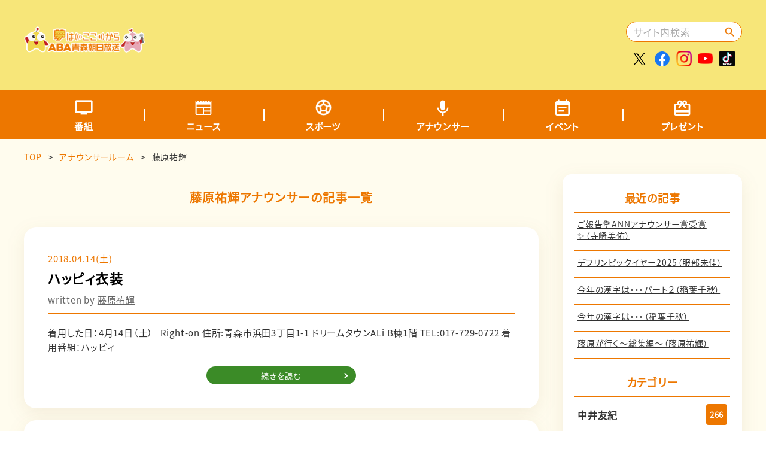

--- FILE ---
content_type: text/html; charset=UTF-8
request_url: https://www.aba-net.com/announcer/ana-diary/fujiwara/page/61/
body_size: 120081
content:
<!DOCTYPE html>
<html lang="ja">
<head prefix="og: http://ogp.me/ns# website: http://ogp.me/ns/website#">
	<!--meta-->
	<meta charset="UTF-8" />

		<title>藤原祐輝 | ブログライター | アナウンサールーム</title>
	<meta name="description" content="ABA青森朝日放送のアナウンサー一覧" />
	<meta name="keywords" content="ABA青森朝日放送オフィシャルサイト,テレビ朝日系列局,番組案内,自社制作番組の紹介,アナウンサー日記,青森テレビ" />

	<!--og-->
	<meta property="mixi:image" content="https://www.aba-net.com/announcer/wp-content/uploads/sites/6/2023/03/logo700x394.jpeg" />
	<meta property="og:image" content="https://www.aba-net.com/announcer/wp-content/uploads/sites/6/2023/03/logo700x394.jpeg" />
	<meta property="og:image:width" content="700">
	<meta property="og:image:height" content="394">
	<meta property="og:title" content="藤原祐輝 | ブログライター | アナウンサールーム" />
	<meta property="og:url" content="https://www.aba-net.com/announcer/ana-diary/fujiwara/page/61/" />
	<meta property="og:description" content="ABA青森朝日放送のアナウンサー一覧" />
	<meta property="og:type" content="website" />

	<meta name="viewport" content="width=device-width maximum-scale=2">
	<meta name="format-detection" content="telephone=no">
	<meta http-equiv="X-UA-Compatible" content="IE=Edge">
	<meta name="msapplication-TileColor" content="#000000">
	<meta name="twitter:card" content="summary_large_image">
	<!-- <meta name="twitter:site" content="@"> -->

			<!--css-->
		<link rel="stylesheet" href="https://www.aba-net.com/announcer/wp-content/themes/aba-master/common/css/import.css" media="all">
		<link rel="stylesheet" href="https://www.aba-net.com/announcer/wp-content/themes/aba-master/common/css/slider-pro.min.css" media="all">
		<link rel="stylesheet" href="https://www.aba-net.com/announcer/wp-content/themes/aba-master/common/css/swiper-bundle.min.css" media="all">
		<link rel="stylesheet" href="https://www.aba-net.com/announcer/wp-content/themes/aba-master/common/css/modal-video.min.css" media="all">
		<link rel="shortcut icon" href="https://www.aba-net.com/announcer/wp-content/themes/aba-master/common/img/icon/favicon.ico" type="image/x-icon" />
		<link rel="apple-touch-icon" sizes="144x144" href="https://www.aba-net.com/announcer/wp-content/themes/aba-master/common/img/icon/apple-touch-icon.png">
						<style>

	
	
</style>

		<!--js-->
																					
	<meta name='robots' content='max-image-preview:large' />
<link rel='dns-prefetch' href='//ajax.googleapis.com' />
<link rel='dns-prefetch' href='//s.w.org' />
<link rel='stylesheet' id='sbi_styles-css'  href='https://www.aba-net.com/announcer/wp-content/plugins/instagram-feed/css/sbi-styles.min.css?ver=6.6.1' type='text/css' media='all' />
<link rel='stylesheet' id='wp-block-library-css'  href='https://www.aba-net.com/announcer/wp-includes/css/dist/block-library/style.min.css?ver=6.0' type='text/css' media='all' />
<style id='global-styles-inline-css' type='text/css'>
body{--wp--preset--color--black: #000000;--wp--preset--color--cyan-bluish-gray: #abb8c3;--wp--preset--color--white: #ffffff;--wp--preset--color--pale-pink: #f78da7;--wp--preset--color--vivid-red: #cf2e2e;--wp--preset--color--luminous-vivid-orange: #ff6900;--wp--preset--color--luminous-vivid-amber: #fcb900;--wp--preset--color--light-green-cyan: #7bdcb5;--wp--preset--color--vivid-green-cyan: #00d084;--wp--preset--color--pale-cyan-blue: #8ed1fc;--wp--preset--color--vivid-cyan-blue: #0693e3;--wp--preset--color--vivid-purple: #9b51e0;--wp--preset--gradient--vivid-cyan-blue-to-vivid-purple: linear-gradient(135deg,rgba(6,147,227,1) 0%,rgb(155,81,224) 100%);--wp--preset--gradient--light-green-cyan-to-vivid-green-cyan: linear-gradient(135deg,rgb(122,220,180) 0%,rgb(0,208,130) 100%);--wp--preset--gradient--luminous-vivid-amber-to-luminous-vivid-orange: linear-gradient(135deg,rgba(252,185,0,1) 0%,rgba(255,105,0,1) 100%);--wp--preset--gradient--luminous-vivid-orange-to-vivid-red: linear-gradient(135deg,rgba(255,105,0,1) 0%,rgb(207,46,46) 100%);--wp--preset--gradient--very-light-gray-to-cyan-bluish-gray: linear-gradient(135deg,rgb(238,238,238) 0%,rgb(169,184,195) 100%);--wp--preset--gradient--cool-to-warm-spectrum: linear-gradient(135deg,rgb(74,234,220) 0%,rgb(151,120,209) 20%,rgb(207,42,186) 40%,rgb(238,44,130) 60%,rgb(251,105,98) 80%,rgb(254,248,76) 100%);--wp--preset--gradient--blush-light-purple: linear-gradient(135deg,rgb(255,206,236) 0%,rgb(152,150,240) 100%);--wp--preset--gradient--blush-bordeaux: linear-gradient(135deg,rgb(254,205,165) 0%,rgb(254,45,45) 50%,rgb(107,0,62) 100%);--wp--preset--gradient--luminous-dusk: linear-gradient(135deg,rgb(255,203,112) 0%,rgb(199,81,192) 50%,rgb(65,88,208) 100%);--wp--preset--gradient--pale-ocean: linear-gradient(135deg,rgb(255,245,203) 0%,rgb(182,227,212) 50%,rgb(51,167,181) 100%);--wp--preset--gradient--electric-grass: linear-gradient(135deg,rgb(202,248,128) 0%,rgb(113,206,126) 100%);--wp--preset--gradient--midnight: linear-gradient(135deg,rgb(2,3,129) 0%,rgb(40,116,252) 100%);--wp--preset--duotone--dark-grayscale: url('#wp-duotone-dark-grayscale');--wp--preset--duotone--grayscale: url('#wp-duotone-grayscale');--wp--preset--duotone--purple-yellow: url('#wp-duotone-purple-yellow');--wp--preset--duotone--blue-red: url('#wp-duotone-blue-red');--wp--preset--duotone--midnight: url('#wp-duotone-midnight');--wp--preset--duotone--magenta-yellow: url('#wp-duotone-magenta-yellow');--wp--preset--duotone--purple-green: url('#wp-duotone-purple-green');--wp--preset--duotone--blue-orange: url('#wp-duotone-blue-orange');--wp--preset--font-size--small: 13px;--wp--preset--font-size--medium: 20px;--wp--preset--font-size--large: 36px;--wp--preset--font-size--x-large: 42px;}.has-black-color{color: var(--wp--preset--color--black) !important;}.has-cyan-bluish-gray-color{color: var(--wp--preset--color--cyan-bluish-gray) !important;}.has-white-color{color: var(--wp--preset--color--white) !important;}.has-pale-pink-color{color: var(--wp--preset--color--pale-pink) !important;}.has-vivid-red-color{color: var(--wp--preset--color--vivid-red) !important;}.has-luminous-vivid-orange-color{color: var(--wp--preset--color--luminous-vivid-orange) !important;}.has-luminous-vivid-amber-color{color: var(--wp--preset--color--luminous-vivid-amber) !important;}.has-light-green-cyan-color{color: var(--wp--preset--color--light-green-cyan) !important;}.has-vivid-green-cyan-color{color: var(--wp--preset--color--vivid-green-cyan) !important;}.has-pale-cyan-blue-color{color: var(--wp--preset--color--pale-cyan-blue) !important;}.has-vivid-cyan-blue-color{color: var(--wp--preset--color--vivid-cyan-blue) !important;}.has-vivid-purple-color{color: var(--wp--preset--color--vivid-purple) !important;}.has-black-background-color{background-color: var(--wp--preset--color--black) !important;}.has-cyan-bluish-gray-background-color{background-color: var(--wp--preset--color--cyan-bluish-gray) !important;}.has-white-background-color{background-color: var(--wp--preset--color--white) !important;}.has-pale-pink-background-color{background-color: var(--wp--preset--color--pale-pink) !important;}.has-vivid-red-background-color{background-color: var(--wp--preset--color--vivid-red) !important;}.has-luminous-vivid-orange-background-color{background-color: var(--wp--preset--color--luminous-vivid-orange) !important;}.has-luminous-vivid-amber-background-color{background-color: var(--wp--preset--color--luminous-vivid-amber) !important;}.has-light-green-cyan-background-color{background-color: var(--wp--preset--color--light-green-cyan) !important;}.has-vivid-green-cyan-background-color{background-color: var(--wp--preset--color--vivid-green-cyan) !important;}.has-pale-cyan-blue-background-color{background-color: var(--wp--preset--color--pale-cyan-blue) !important;}.has-vivid-cyan-blue-background-color{background-color: var(--wp--preset--color--vivid-cyan-blue) !important;}.has-vivid-purple-background-color{background-color: var(--wp--preset--color--vivid-purple) !important;}.has-black-border-color{border-color: var(--wp--preset--color--black) !important;}.has-cyan-bluish-gray-border-color{border-color: var(--wp--preset--color--cyan-bluish-gray) !important;}.has-white-border-color{border-color: var(--wp--preset--color--white) !important;}.has-pale-pink-border-color{border-color: var(--wp--preset--color--pale-pink) !important;}.has-vivid-red-border-color{border-color: var(--wp--preset--color--vivid-red) !important;}.has-luminous-vivid-orange-border-color{border-color: var(--wp--preset--color--luminous-vivid-orange) !important;}.has-luminous-vivid-amber-border-color{border-color: var(--wp--preset--color--luminous-vivid-amber) !important;}.has-light-green-cyan-border-color{border-color: var(--wp--preset--color--light-green-cyan) !important;}.has-vivid-green-cyan-border-color{border-color: var(--wp--preset--color--vivid-green-cyan) !important;}.has-pale-cyan-blue-border-color{border-color: var(--wp--preset--color--pale-cyan-blue) !important;}.has-vivid-cyan-blue-border-color{border-color: var(--wp--preset--color--vivid-cyan-blue) !important;}.has-vivid-purple-border-color{border-color: var(--wp--preset--color--vivid-purple) !important;}.has-vivid-cyan-blue-to-vivid-purple-gradient-background{background: var(--wp--preset--gradient--vivid-cyan-blue-to-vivid-purple) !important;}.has-light-green-cyan-to-vivid-green-cyan-gradient-background{background: var(--wp--preset--gradient--light-green-cyan-to-vivid-green-cyan) !important;}.has-luminous-vivid-amber-to-luminous-vivid-orange-gradient-background{background: var(--wp--preset--gradient--luminous-vivid-amber-to-luminous-vivid-orange) !important;}.has-luminous-vivid-orange-to-vivid-red-gradient-background{background: var(--wp--preset--gradient--luminous-vivid-orange-to-vivid-red) !important;}.has-very-light-gray-to-cyan-bluish-gray-gradient-background{background: var(--wp--preset--gradient--very-light-gray-to-cyan-bluish-gray) !important;}.has-cool-to-warm-spectrum-gradient-background{background: var(--wp--preset--gradient--cool-to-warm-spectrum) !important;}.has-blush-light-purple-gradient-background{background: var(--wp--preset--gradient--blush-light-purple) !important;}.has-blush-bordeaux-gradient-background{background: var(--wp--preset--gradient--blush-bordeaux) !important;}.has-luminous-dusk-gradient-background{background: var(--wp--preset--gradient--luminous-dusk) !important;}.has-pale-ocean-gradient-background{background: var(--wp--preset--gradient--pale-ocean) !important;}.has-electric-grass-gradient-background{background: var(--wp--preset--gradient--electric-grass) !important;}.has-midnight-gradient-background{background: var(--wp--preset--gradient--midnight) !important;}.has-small-font-size{font-size: var(--wp--preset--font-size--small) !important;}.has-medium-font-size{font-size: var(--wp--preset--font-size--medium) !important;}.has-large-font-size{font-size: var(--wp--preset--font-size--large) !important;}.has-x-large-font-size{font-size: var(--wp--preset--font-size--x-large) !important;}
</style>
<link rel='stylesheet' id='contact-form-7-css'  href='https://www.aba-net.com/announcer/wp-content/plugins/contact-form-7/includes/css/styles.css?ver=5.6.4' type='text/css' media='all' />
<style id='extendify-gutenberg-patterns-and-templates-utilities-inline-css' type='text/css'>
.ext-absolute{position:absolute!important}.ext-relative{position:relative!important}.ext-top-base{top:var(--wp--style--block-gap,1.75rem)!important}.ext-top-lg{top:var(--extendify--spacing--large,3rem)!important}.ext--top-base{top:calc(var(--wp--style--block-gap, 1.75rem)*-1)!important}.ext--top-lg{top:calc(var(--extendify--spacing--large, 3rem)*-1)!important}.ext-right-base{right:var(--wp--style--block-gap,1.75rem)!important}.ext-right-lg{right:var(--extendify--spacing--large,3rem)!important}.ext--right-base{right:calc(var(--wp--style--block-gap, 1.75rem)*-1)!important}.ext--right-lg{right:calc(var(--extendify--spacing--large, 3rem)*-1)!important}.ext-bottom-base{bottom:var(--wp--style--block-gap,1.75rem)!important}.ext-bottom-lg{bottom:var(--extendify--spacing--large,3rem)!important}.ext--bottom-base{bottom:calc(var(--wp--style--block-gap, 1.75rem)*-1)!important}.ext--bottom-lg{bottom:calc(var(--extendify--spacing--large, 3rem)*-1)!important}.ext-left-base{left:var(--wp--style--block-gap,1.75rem)!important}.ext-left-lg{left:var(--extendify--spacing--large,3rem)!important}.ext--left-base{left:calc(var(--wp--style--block-gap, 1.75rem)*-1)!important}.ext--left-lg{left:calc(var(--extendify--spacing--large, 3rem)*-1)!important}.ext-order-1{order:1!important}.ext-order-2{order:2!important}.ext-col-auto{grid-column:auto!important}.ext-col-span-1{grid-column:span 1/span 1!important}.ext-col-span-2{grid-column:span 2/span 2!important}.ext-col-span-3{grid-column:span 3/span 3!important}.ext-col-span-4{grid-column:span 4/span 4!important}.ext-col-span-5{grid-column:span 5/span 5!important}.ext-col-span-6{grid-column:span 6/span 6!important}.ext-col-span-7{grid-column:span 7/span 7!important}.ext-col-span-8{grid-column:span 8/span 8!important}.ext-col-span-9{grid-column:span 9/span 9!important}.ext-col-span-10{grid-column:span 10/span 10!important}.ext-col-span-11{grid-column:span 11/span 11!important}.ext-col-span-12{grid-column:span 12/span 12!important}.ext-col-span-full{grid-column:1/-1!important}.ext-col-start-1{grid-column-start:1!important}.ext-col-start-2{grid-column-start:2!important}.ext-col-start-3{grid-column-start:3!important}.ext-col-start-4{grid-column-start:4!important}.ext-col-start-5{grid-column-start:5!important}.ext-col-start-6{grid-column-start:6!important}.ext-col-start-7{grid-column-start:7!important}.ext-col-start-8{grid-column-start:8!important}.ext-col-start-9{grid-column-start:9!important}.ext-col-start-10{grid-column-start:10!important}.ext-col-start-11{grid-column-start:11!important}.ext-col-start-12{grid-column-start:12!important}.ext-col-start-13{grid-column-start:13!important}.ext-col-start-auto{grid-column-start:auto!important}.ext-col-end-1{grid-column-end:1!important}.ext-col-end-2{grid-column-end:2!important}.ext-col-end-3{grid-column-end:3!important}.ext-col-end-4{grid-column-end:4!important}.ext-col-end-5{grid-column-end:5!important}.ext-col-end-6{grid-column-end:6!important}.ext-col-end-7{grid-column-end:7!important}.ext-col-end-8{grid-column-end:8!important}.ext-col-end-9{grid-column-end:9!important}.ext-col-end-10{grid-column-end:10!important}.ext-col-end-11{grid-column-end:11!important}.ext-col-end-12{grid-column-end:12!important}.ext-col-end-13{grid-column-end:13!important}.ext-col-end-auto{grid-column-end:auto!important}.ext-row-auto{grid-row:auto!important}.ext-row-span-1{grid-row:span 1/span 1!important}.ext-row-span-2{grid-row:span 2/span 2!important}.ext-row-span-3{grid-row:span 3/span 3!important}.ext-row-span-4{grid-row:span 4/span 4!important}.ext-row-span-5{grid-row:span 5/span 5!important}.ext-row-span-6{grid-row:span 6/span 6!important}.ext-row-span-full{grid-row:1/-1!important}.ext-row-start-1{grid-row-start:1!important}.ext-row-start-2{grid-row-start:2!important}.ext-row-start-3{grid-row-start:3!important}.ext-row-start-4{grid-row-start:4!important}.ext-row-start-5{grid-row-start:5!important}.ext-row-start-6{grid-row-start:6!important}.ext-row-start-7{grid-row-start:7!important}.ext-row-start-auto{grid-row-start:auto!important}.ext-row-end-1{grid-row-end:1!important}.ext-row-end-2{grid-row-end:2!important}.ext-row-end-3{grid-row-end:3!important}.ext-row-end-4{grid-row-end:4!important}.ext-row-end-5{grid-row-end:5!important}.ext-row-end-6{grid-row-end:6!important}.ext-row-end-7{grid-row-end:7!important}.ext-row-end-auto{grid-row-end:auto!important}.ext-m-0:not([style*=margin]){margin:0!important}.ext-m-auto:not([style*=margin]){margin:auto!important}.ext-m-base:not([style*=margin]){margin:var(--wp--style--block-gap,1.75rem)!important}.ext-m-lg:not([style*=margin]){margin:var(--extendify--spacing--large,3rem)!important}.ext--m-base:not([style*=margin]){margin:calc(var(--wp--style--block-gap, 1.75rem)*-1)!important}.ext--m-lg:not([style*=margin]){margin:calc(var(--extendify--spacing--large, 3rem)*-1)!important}.ext-mx-0:not([style*=margin]){margin-left:0!important;margin-right:0!important}.ext-mx-auto:not([style*=margin]){margin-left:auto!important;margin-right:auto!important}.ext-mx-base:not([style*=margin]){margin-left:var(--wp--style--block-gap,1.75rem)!important;margin-right:var(--wp--style--block-gap,1.75rem)!important}.ext-mx-lg:not([style*=margin]){margin-left:var(--extendify--spacing--large,3rem)!important;margin-right:var(--extendify--spacing--large,3rem)!important}.ext--mx-base:not([style*=margin]){margin-left:calc(var(--wp--style--block-gap, 1.75rem)*-1)!important;margin-right:calc(var(--wp--style--block-gap, 1.75rem)*-1)!important}.ext--mx-lg:not([style*=margin]){margin-left:calc(var(--extendify--spacing--large, 3rem)*-1)!important;margin-right:calc(var(--extendify--spacing--large, 3rem)*-1)!important}.ext-my-0:not([style*=margin]){margin-bottom:0!important;margin-top:0!important}.ext-my-auto:not([style*=margin]){margin-bottom:auto!important;margin-top:auto!important}.ext-my-base:not([style*=margin]){margin-bottom:var(--wp--style--block-gap,1.75rem)!important;margin-top:var(--wp--style--block-gap,1.75rem)!important}.ext-my-lg:not([style*=margin]){margin-bottom:var(--extendify--spacing--large,3rem)!important;margin-top:var(--extendify--spacing--large,3rem)!important}.ext--my-base:not([style*=margin]){margin-bottom:calc(var(--wp--style--block-gap, 1.75rem)*-1)!important;margin-top:calc(var(--wp--style--block-gap, 1.75rem)*-1)!important}.ext--my-lg:not([style*=margin]){margin-bottom:calc(var(--extendify--spacing--large, 3rem)*-1)!important;margin-top:calc(var(--extendify--spacing--large, 3rem)*-1)!important}.ext-mt-0:not([style*=margin]){margin-top:0!important}.ext-mt-auto:not([style*=margin]){margin-top:auto!important}.ext-mt-base:not([style*=margin]){margin-top:var(--wp--style--block-gap,1.75rem)!important}.ext-mt-lg:not([style*=margin]){margin-top:var(--extendify--spacing--large,3rem)!important}.ext--mt-base:not([style*=margin]){margin-top:calc(var(--wp--style--block-gap, 1.75rem)*-1)!important}.ext--mt-lg:not([style*=margin]){margin-top:calc(var(--extendify--spacing--large, 3rem)*-1)!important}.ext-mr-0:not([style*=margin]){margin-right:0!important}.ext-mr-auto:not([style*=margin]){margin-right:auto!important}.ext-mr-base:not([style*=margin]){margin-right:var(--wp--style--block-gap,1.75rem)!important}.ext-mr-lg:not([style*=margin]){margin-right:var(--extendify--spacing--large,3rem)!important}.ext--mr-base:not([style*=margin]){margin-right:calc(var(--wp--style--block-gap, 1.75rem)*-1)!important}.ext--mr-lg:not([style*=margin]){margin-right:calc(var(--extendify--spacing--large, 3rem)*-1)!important}.ext-mb-0:not([style*=margin]){margin-bottom:0!important}.ext-mb-auto:not([style*=margin]){margin-bottom:auto!important}.ext-mb-base:not([style*=margin]){margin-bottom:var(--wp--style--block-gap,1.75rem)!important}.ext-mb-lg:not([style*=margin]){margin-bottom:var(--extendify--spacing--large,3rem)!important}.ext--mb-base:not([style*=margin]){margin-bottom:calc(var(--wp--style--block-gap, 1.75rem)*-1)!important}.ext--mb-lg:not([style*=margin]){margin-bottom:calc(var(--extendify--spacing--large, 3rem)*-1)!important}.ext-ml-0:not([style*=margin]){margin-left:0!important}.ext-ml-auto:not([style*=margin]){margin-left:auto!important}.ext-ml-base:not([style*=margin]){margin-left:var(--wp--style--block-gap,1.75rem)!important}.ext-ml-lg:not([style*=margin]){margin-left:var(--extendify--spacing--large,3rem)!important}.ext--ml-base:not([style*=margin]){margin-left:calc(var(--wp--style--block-gap, 1.75rem)*-1)!important}.ext--ml-lg:not([style*=margin]){margin-left:calc(var(--extendify--spacing--large, 3rem)*-1)!important}.ext-block{display:block!important}.ext-inline-block{display:inline-block!important}.ext-inline{display:inline!important}.ext-flex{display:flex!important}.ext-inline-flex{display:inline-flex!important}.ext-grid{display:grid!important}.ext-inline-grid{display:inline-grid!important}.ext-hidden{display:none!important}.ext-w-auto{width:auto!important}.ext-w-full{width:100%!important}.ext-max-w-full{max-width:100%!important}.ext-flex-1{flex:1 1 0%!important}.ext-flex-auto{flex:1 1 auto!important}.ext-flex-initial{flex:0 1 auto!important}.ext-flex-none{flex:none!important}.ext-flex-shrink-0{flex-shrink:0!important}.ext-flex-shrink{flex-shrink:1!important}.ext-flex-grow-0{flex-grow:0!important}.ext-flex-grow{flex-grow:1!important}.ext-list-none{list-style-type:none!important}.ext-grid-cols-1{grid-template-columns:repeat(1,minmax(0,1fr))!important}.ext-grid-cols-2{grid-template-columns:repeat(2,minmax(0,1fr))!important}.ext-grid-cols-3{grid-template-columns:repeat(3,minmax(0,1fr))!important}.ext-grid-cols-4{grid-template-columns:repeat(4,minmax(0,1fr))!important}.ext-grid-cols-5{grid-template-columns:repeat(5,minmax(0,1fr))!important}.ext-grid-cols-6{grid-template-columns:repeat(6,minmax(0,1fr))!important}.ext-grid-cols-7{grid-template-columns:repeat(7,minmax(0,1fr))!important}.ext-grid-cols-8{grid-template-columns:repeat(8,minmax(0,1fr))!important}.ext-grid-cols-9{grid-template-columns:repeat(9,minmax(0,1fr))!important}.ext-grid-cols-10{grid-template-columns:repeat(10,minmax(0,1fr))!important}.ext-grid-cols-11{grid-template-columns:repeat(11,minmax(0,1fr))!important}.ext-grid-cols-12{grid-template-columns:repeat(12,minmax(0,1fr))!important}.ext-grid-cols-none{grid-template-columns:none!important}.ext-grid-rows-1{grid-template-rows:repeat(1,minmax(0,1fr))!important}.ext-grid-rows-2{grid-template-rows:repeat(2,minmax(0,1fr))!important}.ext-grid-rows-3{grid-template-rows:repeat(3,minmax(0,1fr))!important}.ext-grid-rows-4{grid-template-rows:repeat(4,minmax(0,1fr))!important}.ext-grid-rows-5{grid-template-rows:repeat(5,minmax(0,1fr))!important}.ext-grid-rows-6{grid-template-rows:repeat(6,minmax(0,1fr))!important}.ext-grid-rows-none{grid-template-rows:none!important}.ext-flex-row{flex-direction:row!important}.ext-flex-row-reverse{flex-direction:row-reverse!important}.ext-flex-col{flex-direction:column!important}.ext-flex-col-reverse{flex-direction:column-reverse!important}.ext-flex-wrap{flex-wrap:wrap!important}.ext-flex-wrap-reverse{flex-wrap:wrap-reverse!important}.ext-flex-nowrap{flex-wrap:nowrap!important}.ext-items-start{align-items:flex-start!important}.ext-items-end{align-items:flex-end!important}.ext-items-center{align-items:center!important}.ext-items-baseline{align-items:baseline!important}.ext-items-stretch{align-items:stretch!important}.ext-justify-start{justify-content:flex-start!important}.ext-justify-end{justify-content:flex-end!important}.ext-justify-center{justify-content:center!important}.ext-justify-between{justify-content:space-between!important}.ext-justify-around{justify-content:space-around!important}.ext-justify-evenly{justify-content:space-evenly!important}.ext-justify-items-start{justify-items:start!important}.ext-justify-items-end{justify-items:end!important}.ext-justify-items-center{justify-items:center!important}.ext-justify-items-stretch{justify-items:stretch!important}.ext-gap-0{gap:0!important}.ext-gap-base{gap:var(--wp--style--block-gap,1.75rem)!important}.ext-gap-lg{gap:var(--extendify--spacing--large,3rem)!important}.ext-gap-x-0{-moz-column-gap:0!important;column-gap:0!important}.ext-gap-x-base{-moz-column-gap:var(--wp--style--block-gap,1.75rem)!important;column-gap:var(--wp--style--block-gap,1.75rem)!important}.ext-gap-x-lg{-moz-column-gap:var(--extendify--spacing--large,3rem)!important;column-gap:var(--extendify--spacing--large,3rem)!important}.ext-gap-y-0{row-gap:0!important}.ext-gap-y-base{row-gap:var(--wp--style--block-gap,1.75rem)!important}.ext-gap-y-lg{row-gap:var(--extendify--spacing--large,3rem)!important}.ext-justify-self-auto{justify-self:auto!important}.ext-justify-self-start{justify-self:start!important}.ext-justify-self-end{justify-self:end!important}.ext-justify-self-center{justify-self:center!important}.ext-justify-self-stretch{justify-self:stretch!important}.ext-rounded-none{border-radius:0!important}.ext-rounded-full{border-radius:9999px!important}.ext-rounded-t-none{border-top-left-radius:0!important;border-top-right-radius:0!important}.ext-rounded-t-full{border-top-left-radius:9999px!important;border-top-right-radius:9999px!important}.ext-rounded-r-none{border-bottom-right-radius:0!important;border-top-right-radius:0!important}.ext-rounded-r-full{border-bottom-right-radius:9999px!important;border-top-right-radius:9999px!important}.ext-rounded-b-none{border-bottom-left-radius:0!important;border-bottom-right-radius:0!important}.ext-rounded-b-full{border-bottom-left-radius:9999px!important;border-bottom-right-radius:9999px!important}.ext-rounded-l-none{border-bottom-left-radius:0!important;border-top-left-radius:0!important}.ext-rounded-l-full{border-bottom-left-radius:9999px!important;border-top-left-radius:9999px!important}.ext-rounded-tl-none{border-top-left-radius:0!important}.ext-rounded-tl-full{border-top-left-radius:9999px!important}.ext-rounded-tr-none{border-top-right-radius:0!important}.ext-rounded-tr-full{border-top-right-radius:9999px!important}.ext-rounded-br-none{border-bottom-right-radius:0!important}.ext-rounded-br-full{border-bottom-right-radius:9999px!important}.ext-rounded-bl-none{border-bottom-left-radius:0!important}.ext-rounded-bl-full{border-bottom-left-radius:9999px!important}.ext-border-0{border-width:0!important}.ext-border-t-0{border-top-width:0!important}.ext-border-r-0{border-right-width:0!important}.ext-border-b-0{border-bottom-width:0!important}.ext-border-l-0{border-left-width:0!important}.ext-p-0:not([style*=padding]){padding:0!important}.ext-p-base:not([style*=padding]){padding:var(--wp--style--block-gap,1.75rem)!important}.ext-p-lg:not([style*=padding]){padding:var(--extendify--spacing--large,3rem)!important}.ext-px-0:not([style*=padding]){padding-left:0!important;padding-right:0!important}.ext-px-base:not([style*=padding]){padding-left:var(--wp--style--block-gap,1.75rem)!important;padding-right:var(--wp--style--block-gap,1.75rem)!important}.ext-px-lg:not([style*=padding]){padding-left:var(--extendify--spacing--large,3rem)!important;padding-right:var(--extendify--spacing--large,3rem)!important}.ext-py-0:not([style*=padding]){padding-bottom:0!important;padding-top:0!important}.ext-py-base:not([style*=padding]){padding-bottom:var(--wp--style--block-gap,1.75rem)!important;padding-top:var(--wp--style--block-gap,1.75rem)!important}.ext-py-lg:not([style*=padding]){padding-bottom:var(--extendify--spacing--large,3rem)!important;padding-top:var(--extendify--spacing--large,3rem)!important}.ext-pt-0:not([style*=padding]){padding-top:0!important}.ext-pt-base:not([style*=padding]){padding-top:var(--wp--style--block-gap,1.75rem)!important}.ext-pt-lg:not([style*=padding]){padding-top:var(--extendify--spacing--large,3rem)!important}.ext-pr-0:not([style*=padding]){padding-right:0!important}.ext-pr-base:not([style*=padding]){padding-right:var(--wp--style--block-gap,1.75rem)!important}.ext-pr-lg:not([style*=padding]){padding-right:var(--extendify--spacing--large,3rem)!important}.ext-pb-0:not([style*=padding]){padding-bottom:0!important}.ext-pb-base:not([style*=padding]){padding-bottom:var(--wp--style--block-gap,1.75rem)!important}.ext-pb-lg:not([style*=padding]){padding-bottom:var(--extendify--spacing--large,3rem)!important}.ext-pl-0:not([style*=padding]){padding-left:0!important}.ext-pl-base:not([style*=padding]){padding-left:var(--wp--style--block-gap,1.75rem)!important}.ext-pl-lg:not([style*=padding]){padding-left:var(--extendify--spacing--large,3rem)!important}.ext-text-left{text-align:left!important}.ext-text-center{text-align:center!important}.ext-text-right{text-align:right!important}.ext-leading-none{line-height:1!important}.ext-leading-tight{line-height:1.25!important}.ext-leading-snug{line-height:1.375!important}.ext-leading-normal{line-height:1.5!important}.ext-leading-relaxed{line-height:1.625!important}.ext-leading-loose{line-height:2!important}.clip-path--rhombus img{-webkit-clip-path:polygon(15% 6%,80% 29%,84% 93%,23% 69%);clip-path:polygon(15% 6%,80% 29%,84% 93%,23% 69%)}.clip-path--diamond img{-webkit-clip-path:polygon(5% 29%,60% 2%,91% 64%,36% 89%);clip-path:polygon(5% 29%,60% 2%,91% 64%,36% 89%)}.clip-path--rhombus-alt img{-webkit-clip-path:polygon(14% 9%,85% 24%,91% 89%,19% 76%);clip-path:polygon(14% 9%,85% 24%,91% 89%,19% 76%)}.wp-block-columns[class*=fullwidth-cols]{margin-bottom:unset}.wp-block-column.editor\:pointer-events-none{margin-bottom:0!important;margin-top:0!important}.is-root-container.block-editor-block-list__layout>[data-align=full]:not(:first-of-type)>.wp-block-column.editor\:pointer-events-none,.is-root-container.block-editor-block-list__layout>[data-align=wide]>.wp-block-column.editor\:pointer-events-none{margin-top:calc(var(--wp--style--block-gap, 28px)*-1)!important}.ext .wp-block-columns .wp-block-column[style*=padding]{padding-left:0!important;padding-right:0!important}.ext .wp-block-columns+.wp-block-columns:not([class*=mt-]):not([class*=my-]):not([style*=margin]){margin-top:0!important}[class*=fullwidth-cols] .wp-block-column:first-child,[class*=fullwidth-cols] .wp-block-group:first-child{margin-top:0}[class*=fullwidth-cols] .wp-block-column:last-child,[class*=fullwidth-cols] .wp-block-group:last-child{margin-bottom:0}[class*=fullwidth-cols] .wp-block-column:first-child>*,[class*=fullwidth-cols] .wp-block-column>:first-child{margin-top:0}.ext .is-not-stacked-on-mobile .wp-block-column,[class*=fullwidth-cols] .wp-block-column>:last-child{margin-bottom:0}.wp-block-columns[class*=fullwidth-cols]:not(.is-not-stacked-on-mobile)>.wp-block-column:not(:last-child){margin-bottom:var(--wp--style--block-gap,1.75rem)}@media (min-width:782px){.wp-block-columns[class*=fullwidth-cols]:not(.is-not-stacked-on-mobile)>.wp-block-column:not(:last-child){margin-bottom:0}}.wp-block-columns[class*=fullwidth-cols].is-not-stacked-on-mobile>.wp-block-column{margin-bottom:0!important}@media (min-width:600px) and (max-width:781px){.wp-block-columns[class*=fullwidth-cols]:not(.is-not-stacked-on-mobile)>.wp-block-column:nth-child(2n){margin-left:var(--wp--style--block-gap,2em)}}@media (max-width:781px){.tablet\:fullwidth-cols.wp-block-columns:not(.is-not-stacked-on-mobile){flex-wrap:wrap}.tablet\:fullwidth-cols.wp-block-columns:not(.is-not-stacked-on-mobile)>.wp-block-column,.tablet\:fullwidth-cols.wp-block-columns:not(.is-not-stacked-on-mobile)>.wp-block-column:not([style*=margin]){margin-left:0!important}.tablet\:fullwidth-cols.wp-block-columns:not(.is-not-stacked-on-mobile)>.wp-block-column{flex-basis:100%!important}}@media (max-width:1079px){.desktop\:fullwidth-cols.wp-block-columns:not(.is-not-stacked-on-mobile){flex-wrap:wrap}.desktop\:fullwidth-cols.wp-block-columns:not(.is-not-stacked-on-mobile)>.wp-block-column,.desktop\:fullwidth-cols.wp-block-columns:not(.is-not-stacked-on-mobile)>.wp-block-column:not([style*=margin]){margin-left:0!important}.desktop\:fullwidth-cols.wp-block-columns:not(.is-not-stacked-on-mobile)>.wp-block-column{flex-basis:100%!important}.desktop\:fullwidth-cols.wp-block-columns:not(.is-not-stacked-on-mobile)>.wp-block-column:not(:last-child){margin-bottom:var(--wp--style--block-gap,1.75rem)!important}}.direction-rtl{direction:rtl}.direction-ltr{direction:ltr}.is-style-inline-list{padding-left:0!important}.is-style-inline-list li{list-style-type:none!important}@media (min-width:782px){.is-style-inline-list li{display:inline!important;margin-right:var(--wp--style--block-gap,1.75rem)!important}}@media (min-width:782px){.is-style-inline-list li:first-child{margin-left:0!important}}@media (min-width:782px){.is-style-inline-list li:last-child{margin-right:0!important}}.bring-to-front{position:relative;z-index:10}.text-stroke{-webkit-text-stroke-color:var(--wp--preset--color--background)}.text-stroke,.text-stroke--primary{-webkit-text-stroke-width:var(
        --wp--custom--typography--text-stroke-width,2px
    )}.text-stroke--primary{-webkit-text-stroke-color:var(--wp--preset--color--primary)}.text-stroke--secondary{-webkit-text-stroke-width:var(
        --wp--custom--typography--text-stroke-width,2px
    );-webkit-text-stroke-color:var(--wp--preset--color--secondary)}.editor\:no-caption .block-editor-rich-text__editable{display:none!important}.editor\:no-inserter .wp-block-column:not(.is-selected)>.block-list-appender,.editor\:no-inserter .wp-block-cover__inner-container>.block-list-appender,.editor\:no-inserter .wp-block-group__inner-container>.block-list-appender,.editor\:no-inserter>.block-list-appender{display:none}.editor\:no-resize .components-resizable-box__handle,.editor\:no-resize .components-resizable-box__handle:after,.editor\:no-resize .components-resizable-box__side-handle:before{display:none;pointer-events:none}.editor\:no-resize .components-resizable-box__container{display:block}.editor\:pointer-events-none{pointer-events:none}.is-style-angled{justify-content:flex-end}.ext .is-style-angled>[class*=_inner-container],.is-style-angled{align-items:center}.is-style-angled .wp-block-cover__image-background,.is-style-angled .wp-block-cover__video-background{-webkit-clip-path:polygon(0 0,30% 0,50% 100%,0 100%);clip-path:polygon(0 0,30% 0,50% 100%,0 100%);z-index:1}@media (min-width:782px){.is-style-angled .wp-block-cover__image-background,.is-style-angled .wp-block-cover__video-background{-webkit-clip-path:polygon(0 0,55% 0,65% 100%,0 100%);clip-path:polygon(0 0,55% 0,65% 100%,0 100%)}}.has-foreground-color{color:var(--wp--preset--color--foreground,#000)!important}.has-foreground-background-color{background-color:var(--wp--preset--color--foreground,#000)!important}.has-background-color{color:var(--wp--preset--color--background,#fff)!important}.has-background-background-color{background-color:var(--wp--preset--color--background,#fff)!important}.has-primary-color{color:var(--wp--preset--color--primary,#4b5563)!important}.has-primary-background-color{background-color:var(--wp--preset--color--primary,#4b5563)!important}.has-secondary-color{color:var(--wp--preset--color--secondary,#9ca3af)!important}.has-secondary-background-color{background-color:var(--wp--preset--color--secondary,#9ca3af)!important}.ext.has-text-color h1,.ext.has-text-color h2,.ext.has-text-color h3,.ext.has-text-color h4,.ext.has-text-color h5,.ext.has-text-color h6,.ext.has-text-color p{color:currentColor}.has-white-color{color:var(--wp--preset--color--white,#fff)!important}.has-black-color{color:var(--wp--preset--color--black,#000)!important}.has-ext-foreground-background-color{background-color:var(
        --wp--preset--color--foreground,var(--wp--preset--color--black,#000)
    )!important}.has-ext-primary-background-color{background-color:var(
        --wp--preset--color--primary,var(--wp--preset--color--cyan-bluish-gray,#000)
    )!important}.wp-block-button__link.has-black-background-color{border-color:var(--wp--preset--color--black,#000)}.wp-block-button__link.has-white-background-color{border-color:var(--wp--preset--color--white,#fff)}.has-ext-small-font-size{font-size:var(--wp--preset--font-size--ext-small)!important}.has-ext-medium-font-size{font-size:var(--wp--preset--font-size--ext-medium)!important}.has-ext-large-font-size{font-size:var(--wp--preset--font-size--ext-large)!important;line-height:1.2}.has-ext-x-large-font-size{font-size:var(--wp--preset--font-size--ext-x-large)!important;line-height:1}.has-ext-xx-large-font-size{font-size:var(--wp--preset--font-size--ext-xx-large)!important;line-height:1}.has-ext-x-large-font-size:not([style*=line-height]),.has-ext-xx-large-font-size:not([style*=line-height]){line-height:1.1}.ext .wp-block-group>*{margin-bottom:0;margin-top:0}.ext .wp-block-group>*+*{margin-bottom:0}.ext .wp-block-group>*+*,.ext h2{margin-top:var(--wp--style--block-gap,1.75rem)}.ext h2{margin-bottom:var(--wp--style--block-gap,1.75rem)}.has-ext-x-large-font-size+h3,.has-ext-x-large-font-size+p{margin-top:.5rem}.ext .wp-block-buttons>.wp-block-button.wp-block-button__width-25{min-width:12rem;width:calc(25% - var(--wp--style--block-gap, .5em)*.75)}.ext .ext-grid>[class*=_inner-container]{display:grid}.ext>[class*=_inner-container]>.ext-grid:not([class*=columns]),.ext>[class*=_inner-container]>.wp-block>.ext-grid:not([class*=columns]){display:initial!important}.ext .ext-grid-cols-1>[class*=_inner-container]{grid-template-columns:repeat(1,minmax(0,1fr))!important}.ext .ext-grid-cols-2>[class*=_inner-container]{grid-template-columns:repeat(2,minmax(0,1fr))!important}.ext .ext-grid-cols-3>[class*=_inner-container]{grid-template-columns:repeat(3,minmax(0,1fr))!important}.ext .ext-grid-cols-4>[class*=_inner-container]{grid-template-columns:repeat(4,minmax(0,1fr))!important}.ext .ext-grid-cols-5>[class*=_inner-container]{grid-template-columns:repeat(5,minmax(0,1fr))!important}.ext .ext-grid-cols-6>[class*=_inner-container]{grid-template-columns:repeat(6,minmax(0,1fr))!important}.ext .ext-grid-cols-7>[class*=_inner-container]{grid-template-columns:repeat(7,minmax(0,1fr))!important}.ext .ext-grid-cols-8>[class*=_inner-container]{grid-template-columns:repeat(8,minmax(0,1fr))!important}.ext .ext-grid-cols-9>[class*=_inner-container]{grid-template-columns:repeat(9,minmax(0,1fr))!important}.ext .ext-grid-cols-10>[class*=_inner-container]{grid-template-columns:repeat(10,minmax(0,1fr))!important}.ext .ext-grid-cols-11>[class*=_inner-container]{grid-template-columns:repeat(11,minmax(0,1fr))!important}.ext .ext-grid-cols-12>[class*=_inner-container]{grid-template-columns:repeat(12,minmax(0,1fr))!important}.ext .ext-grid-cols-13>[class*=_inner-container]{grid-template-columns:repeat(13,minmax(0,1fr))!important}.ext .ext-grid-cols-none>[class*=_inner-container]{grid-template-columns:none!important}.ext .ext-grid-rows-1>[class*=_inner-container]{grid-template-rows:repeat(1,minmax(0,1fr))!important}.ext .ext-grid-rows-2>[class*=_inner-container]{grid-template-rows:repeat(2,minmax(0,1fr))!important}.ext .ext-grid-rows-3>[class*=_inner-container]{grid-template-rows:repeat(3,minmax(0,1fr))!important}.ext .ext-grid-rows-4>[class*=_inner-container]{grid-template-rows:repeat(4,minmax(0,1fr))!important}.ext .ext-grid-rows-5>[class*=_inner-container]{grid-template-rows:repeat(5,minmax(0,1fr))!important}.ext .ext-grid-rows-6>[class*=_inner-container]{grid-template-rows:repeat(6,minmax(0,1fr))!important}.ext .ext-grid-rows-none>[class*=_inner-container]{grid-template-rows:none!important}.ext .ext-items-start>[class*=_inner-container]{align-items:flex-start!important}.ext .ext-items-end>[class*=_inner-container]{align-items:flex-end!important}.ext .ext-items-center>[class*=_inner-container]{align-items:center!important}.ext .ext-items-baseline>[class*=_inner-container]{align-items:baseline!important}.ext .ext-items-stretch>[class*=_inner-container]{align-items:stretch!important}.ext.wp-block-group>:last-child{margin-bottom:0}.ext .wp-block-group__inner-container{padding:0!important}.ext.has-background{padding-left:var(--wp--style--block-gap,1.75rem);padding-right:var(--wp--style--block-gap,1.75rem)}.ext [class*=inner-container]>.alignwide [class*=inner-container],.ext [class*=inner-container]>[data-align=wide] [class*=inner-container]{max-width:var(--responsive--alignwide-width,120rem)}.ext [class*=inner-container]>.alignwide [class*=inner-container]>*,.ext [class*=inner-container]>[data-align=wide] [class*=inner-container]>*{max-width:100%!important}.ext .wp-block-image{position:relative;text-align:center}.ext .wp-block-image img{display:inline-block;vertical-align:middle}body{--extendify--spacing--large:var(
        --wp--custom--spacing--large,clamp(2em,8vw,8em)
    );--wp--preset--font-size--ext-small:1rem;--wp--preset--font-size--ext-medium:1.125rem;--wp--preset--font-size--ext-large:clamp(1.65rem,3.5vw,2.15rem);--wp--preset--font-size--ext-x-large:clamp(3rem,6vw,4.75rem);--wp--preset--font-size--ext-xx-large:clamp(3.25rem,7.5vw,5.75rem);--wp--preset--color--black:#000;--wp--preset--color--white:#fff}.ext *{box-sizing:border-box}.block-editor-block-preview__content-iframe .ext [data-type="core/spacer"] .components-resizable-box__container{background:transparent!important}.block-editor-block-preview__content-iframe .ext [data-type="core/spacer"] .block-library-spacer__resize-container:before{display:none!important}.ext .wp-block-group__inner-container figure.wp-block-gallery.alignfull{margin-bottom:unset;margin-top:unset}.ext .alignwide{margin-left:auto!important;margin-right:auto!important}.is-root-container.block-editor-block-list__layout>[data-align=full]:not(:first-of-type)>.ext-my-0,.is-root-container.block-editor-block-list__layout>[data-align=wide]>.ext-my-0:not([style*=margin]){margin-top:calc(var(--wp--style--block-gap, 28px)*-1)!important}.block-editor-block-preview__content-iframe .preview\:min-h-50{min-height:50vw!important}.block-editor-block-preview__content-iframe .preview\:min-h-60{min-height:60vw!important}.block-editor-block-preview__content-iframe .preview\:min-h-70{min-height:70vw!important}.block-editor-block-preview__content-iframe .preview\:min-h-80{min-height:80vw!important}.block-editor-block-preview__content-iframe .preview\:min-h-100{min-height:100vw!important}.ext-mr-0.alignfull:not([style*=margin]):not([style*=margin]){margin-right:0!important}.ext-ml-0:not([style*=margin]):not([style*=margin]){margin-left:0!important}.is-root-container .wp-block[data-align=full]>.ext-mx-0:not([style*=margin]):not([style*=margin]){margin-left:calc(var(--wp--custom--spacing--outer, 0)*1)!important;margin-right:calc(var(--wp--custom--spacing--outer, 0)*1)!important;overflow:hidden;width:unset}@media (min-width:782px){.tablet\:ext-absolute{position:absolute!important}.tablet\:ext-relative{position:relative!important}.tablet\:ext-top-base{top:var(--wp--style--block-gap,1.75rem)!important}.tablet\:ext-top-lg{top:var(--extendify--spacing--large,3rem)!important}.tablet\:ext--top-base{top:calc(var(--wp--style--block-gap, 1.75rem)*-1)!important}.tablet\:ext--top-lg{top:calc(var(--extendify--spacing--large, 3rem)*-1)!important}.tablet\:ext-right-base{right:var(--wp--style--block-gap,1.75rem)!important}.tablet\:ext-right-lg{right:var(--extendify--spacing--large,3rem)!important}.tablet\:ext--right-base{right:calc(var(--wp--style--block-gap, 1.75rem)*-1)!important}.tablet\:ext--right-lg{right:calc(var(--extendify--spacing--large, 3rem)*-1)!important}.tablet\:ext-bottom-base{bottom:var(--wp--style--block-gap,1.75rem)!important}.tablet\:ext-bottom-lg{bottom:var(--extendify--spacing--large,3rem)!important}.tablet\:ext--bottom-base{bottom:calc(var(--wp--style--block-gap, 1.75rem)*-1)!important}.tablet\:ext--bottom-lg{bottom:calc(var(--extendify--spacing--large, 3rem)*-1)!important}.tablet\:ext-left-base{left:var(--wp--style--block-gap,1.75rem)!important}.tablet\:ext-left-lg{left:var(--extendify--spacing--large,3rem)!important}.tablet\:ext--left-base{left:calc(var(--wp--style--block-gap, 1.75rem)*-1)!important}.tablet\:ext--left-lg{left:calc(var(--extendify--spacing--large, 3rem)*-1)!important}.tablet\:ext-order-1{order:1!important}.tablet\:ext-order-2{order:2!important}.tablet\:ext-m-0:not([style*=margin]){margin:0!important}.tablet\:ext-m-auto:not([style*=margin]){margin:auto!important}.tablet\:ext-m-base:not([style*=margin]){margin:var(--wp--style--block-gap,1.75rem)!important}.tablet\:ext-m-lg:not([style*=margin]){margin:var(--extendify--spacing--large,3rem)!important}.tablet\:ext--m-base:not([style*=margin]){margin:calc(var(--wp--style--block-gap, 1.75rem)*-1)!important}.tablet\:ext--m-lg:not([style*=margin]){margin:calc(var(--extendify--spacing--large, 3rem)*-1)!important}.tablet\:ext-mx-0:not([style*=margin]){margin-left:0!important;margin-right:0!important}.tablet\:ext-mx-auto:not([style*=margin]){margin-left:auto!important;margin-right:auto!important}.tablet\:ext-mx-base:not([style*=margin]){margin-left:var(--wp--style--block-gap,1.75rem)!important;margin-right:var(--wp--style--block-gap,1.75rem)!important}.tablet\:ext-mx-lg:not([style*=margin]){margin-left:var(--extendify--spacing--large,3rem)!important;margin-right:var(--extendify--spacing--large,3rem)!important}.tablet\:ext--mx-base:not([style*=margin]){margin-left:calc(var(--wp--style--block-gap, 1.75rem)*-1)!important;margin-right:calc(var(--wp--style--block-gap, 1.75rem)*-1)!important}.tablet\:ext--mx-lg:not([style*=margin]){margin-left:calc(var(--extendify--spacing--large, 3rem)*-1)!important;margin-right:calc(var(--extendify--spacing--large, 3rem)*-1)!important}.tablet\:ext-my-0:not([style*=margin]){margin-bottom:0!important;margin-top:0!important}.tablet\:ext-my-auto:not([style*=margin]){margin-bottom:auto!important;margin-top:auto!important}.tablet\:ext-my-base:not([style*=margin]){margin-bottom:var(--wp--style--block-gap,1.75rem)!important;margin-top:var(--wp--style--block-gap,1.75rem)!important}.tablet\:ext-my-lg:not([style*=margin]){margin-bottom:var(--extendify--spacing--large,3rem)!important;margin-top:var(--extendify--spacing--large,3rem)!important}.tablet\:ext--my-base:not([style*=margin]){margin-bottom:calc(var(--wp--style--block-gap, 1.75rem)*-1)!important;margin-top:calc(var(--wp--style--block-gap, 1.75rem)*-1)!important}.tablet\:ext--my-lg:not([style*=margin]){margin-bottom:calc(var(--extendify--spacing--large, 3rem)*-1)!important;margin-top:calc(var(--extendify--spacing--large, 3rem)*-1)!important}.tablet\:ext-mt-0:not([style*=margin]){margin-top:0!important}.tablet\:ext-mt-auto:not([style*=margin]){margin-top:auto!important}.tablet\:ext-mt-base:not([style*=margin]){margin-top:var(--wp--style--block-gap,1.75rem)!important}.tablet\:ext-mt-lg:not([style*=margin]){margin-top:var(--extendify--spacing--large,3rem)!important}.tablet\:ext--mt-base:not([style*=margin]){margin-top:calc(var(--wp--style--block-gap, 1.75rem)*-1)!important}.tablet\:ext--mt-lg:not([style*=margin]){margin-top:calc(var(--extendify--spacing--large, 3rem)*-1)!important}.tablet\:ext-mr-0:not([style*=margin]){margin-right:0!important}.tablet\:ext-mr-auto:not([style*=margin]){margin-right:auto!important}.tablet\:ext-mr-base:not([style*=margin]){margin-right:var(--wp--style--block-gap,1.75rem)!important}.tablet\:ext-mr-lg:not([style*=margin]){margin-right:var(--extendify--spacing--large,3rem)!important}.tablet\:ext--mr-base:not([style*=margin]){margin-right:calc(var(--wp--style--block-gap, 1.75rem)*-1)!important}.tablet\:ext--mr-lg:not([style*=margin]){margin-right:calc(var(--extendify--spacing--large, 3rem)*-1)!important}.tablet\:ext-mb-0:not([style*=margin]){margin-bottom:0!important}.tablet\:ext-mb-auto:not([style*=margin]){margin-bottom:auto!important}.tablet\:ext-mb-base:not([style*=margin]){margin-bottom:var(--wp--style--block-gap,1.75rem)!important}.tablet\:ext-mb-lg:not([style*=margin]){margin-bottom:var(--extendify--spacing--large,3rem)!important}.tablet\:ext--mb-base:not([style*=margin]){margin-bottom:calc(var(--wp--style--block-gap, 1.75rem)*-1)!important}.tablet\:ext--mb-lg:not([style*=margin]){margin-bottom:calc(var(--extendify--spacing--large, 3rem)*-1)!important}.tablet\:ext-ml-0:not([style*=margin]){margin-left:0!important}.tablet\:ext-ml-auto:not([style*=margin]){margin-left:auto!important}.tablet\:ext-ml-base:not([style*=margin]){margin-left:var(--wp--style--block-gap,1.75rem)!important}.tablet\:ext-ml-lg:not([style*=margin]){margin-left:var(--extendify--spacing--large,3rem)!important}.tablet\:ext--ml-base:not([style*=margin]){margin-left:calc(var(--wp--style--block-gap, 1.75rem)*-1)!important}.tablet\:ext--ml-lg:not([style*=margin]){margin-left:calc(var(--extendify--spacing--large, 3rem)*-1)!important}.tablet\:ext-block{display:block!important}.tablet\:ext-inline-block{display:inline-block!important}.tablet\:ext-inline{display:inline!important}.tablet\:ext-flex{display:flex!important}.tablet\:ext-inline-flex{display:inline-flex!important}.tablet\:ext-grid{display:grid!important}.tablet\:ext-inline-grid{display:inline-grid!important}.tablet\:ext-hidden{display:none!important}.tablet\:ext-w-auto{width:auto!important}.tablet\:ext-w-full{width:100%!important}.tablet\:ext-max-w-full{max-width:100%!important}.tablet\:ext-flex-1{flex:1 1 0%!important}.tablet\:ext-flex-auto{flex:1 1 auto!important}.tablet\:ext-flex-initial{flex:0 1 auto!important}.tablet\:ext-flex-none{flex:none!important}.tablet\:ext-flex-shrink-0{flex-shrink:0!important}.tablet\:ext-flex-shrink{flex-shrink:1!important}.tablet\:ext-flex-grow-0{flex-grow:0!important}.tablet\:ext-flex-grow{flex-grow:1!important}.tablet\:ext-list-none{list-style-type:none!important}.tablet\:ext-grid-cols-1{grid-template-columns:repeat(1,minmax(0,1fr))!important}.tablet\:ext-grid-cols-2{grid-template-columns:repeat(2,minmax(0,1fr))!important}.tablet\:ext-grid-cols-3{grid-template-columns:repeat(3,minmax(0,1fr))!important}.tablet\:ext-grid-cols-4{grid-template-columns:repeat(4,minmax(0,1fr))!important}.tablet\:ext-grid-cols-5{grid-template-columns:repeat(5,minmax(0,1fr))!important}.tablet\:ext-grid-cols-6{grid-template-columns:repeat(6,minmax(0,1fr))!important}.tablet\:ext-grid-cols-7{grid-template-columns:repeat(7,minmax(0,1fr))!important}.tablet\:ext-grid-cols-8{grid-template-columns:repeat(8,minmax(0,1fr))!important}.tablet\:ext-grid-cols-9{grid-template-columns:repeat(9,minmax(0,1fr))!important}.tablet\:ext-grid-cols-10{grid-template-columns:repeat(10,minmax(0,1fr))!important}.tablet\:ext-grid-cols-11{grid-template-columns:repeat(11,minmax(0,1fr))!important}.tablet\:ext-grid-cols-12{grid-template-columns:repeat(12,minmax(0,1fr))!important}.tablet\:ext-grid-cols-none{grid-template-columns:none!important}.tablet\:ext-flex-row{flex-direction:row!important}.tablet\:ext-flex-row-reverse{flex-direction:row-reverse!important}.tablet\:ext-flex-col{flex-direction:column!important}.tablet\:ext-flex-col-reverse{flex-direction:column-reverse!important}.tablet\:ext-flex-wrap{flex-wrap:wrap!important}.tablet\:ext-flex-wrap-reverse{flex-wrap:wrap-reverse!important}.tablet\:ext-flex-nowrap{flex-wrap:nowrap!important}.tablet\:ext-items-start{align-items:flex-start!important}.tablet\:ext-items-end{align-items:flex-end!important}.tablet\:ext-items-center{align-items:center!important}.tablet\:ext-items-baseline{align-items:baseline!important}.tablet\:ext-items-stretch{align-items:stretch!important}.tablet\:ext-justify-start{justify-content:flex-start!important}.tablet\:ext-justify-end{justify-content:flex-end!important}.tablet\:ext-justify-center{justify-content:center!important}.tablet\:ext-justify-between{justify-content:space-between!important}.tablet\:ext-justify-around{justify-content:space-around!important}.tablet\:ext-justify-evenly{justify-content:space-evenly!important}.tablet\:ext-justify-items-start{justify-items:start!important}.tablet\:ext-justify-items-end{justify-items:end!important}.tablet\:ext-justify-items-center{justify-items:center!important}.tablet\:ext-justify-items-stretch{justify-items:stretch!important}.tablet\:ext-justify-self-auto{justify-self:auto!important}.tablet\:ext-justify-self-start{justify-self:start!important}.tablet\:ext-justify-self-end{justify-self:end!important}.tablet\:ext-justify-self-center{justify-self:center!important}.tablet\:ext-justify-self-stretch{justify-self:stretch!important}.tablet\:ext-p-0:not([style*=padding]){padding:0!important}.tablet\:ext-p-base:not([style*=padding]){padding:var(--wp--style--block-gap,1.75rem)!important}.tablet\:ext-p-lg:not([style*=padding]){padding:var(--extendify--spacing--large,3rem)!important}.tablet\:ext-px-0:not([style*=padding]){padding-left:0!important;padding-right:0!important}.tablet\:ext-px-base:not([style*=padding]){padding-left:var(--wp--style--block-gap,1.75rem)!important;padding-right:var(--wp--style--block-gap,1.75rem)!important}.tablet\:ext-px-lg:not([style*=padding]){padding-left:var(--extendify--spacing--large,3rem)!important;padding-right:var(--extendify--spacing--large,3rem)!important}.tablet\:ext-py-0:not([style*=padding]){padding-bottom:0!important;padding-top:0!important}.tablet\:ext-py-base:not([style*=padding]){padding-bottom:var(--wp--style--block-gap,1.75rem)!important;padding-top:var(--wp--style--block-gap,1.75rem)!important}.tablet\:ext-py-lg:not([style*=padding]){padding-bottom:var(--extendify--spacing--large,3rem)!important;padding-top:var(--extendify--spacing--large,3rem)!important}.tablet\:ext-pt-0:not([style*=padding]){padding-top:0!important}.tablet\:ext-pt-base:not([style*=padding]){padding-top:var(--wp--style--block-gap,1.75rem)!important}.tablet\:ext-pt-lg:not([style*=padding]){padding-top:var(--extendify--spacing--large,3rem)!important}.tablet\:ext-pr-0:not([style*=padding]){padding-right:0!important}.tablet\:ext-pr-base:not([style*=padding]){padding-right:var(--wp--style--block-gap,1.75rem)!important}.tablet\:ext-pr-lg:not([style*=padding]){padding-right:var(--extendify--spacing--large,3rem)!important}.tablet\:ext-pb-0:not([style*=padding]){padding-bottom:0!important}.tablet\:ext-pb-base:not([style*=padding]){padding-bottom:var(--wp--style--block-gap,1.75rem)!important}.tablet\:ext-pb-lg:not([style*=padding]){padding-bottom:var(--extendify--spacing--large,3rem)!important}.tablet\:ext-pl-0:not([style*=padding]){padding-left:0!important}.tablet\:ext-pl-base:not([style*=padding]){padding-left:var(--wp--style--block-gap,1.75rem)!important}.tablet\:ext-pl-lg:not([style*=padding]){padding-left:var(--extendify--spacing--large,3rem)!important}.tablet\:ext-text-left{text-align:left!important}.tablet\:ext-text-center{text-align:center!important}.tablet\:ext-text-right{text-align:right!important}}@media (min-width:1080px){.desktop\:ext-absolute{position:absolute!important}.desktop\:ext-relative{position:relative!important}.desktop\:ext-top-base{top:var(--wp--style--block-gap,1.75rem)!important}.desktop\:ext-top-lg{top:var(--extendify--spacing--large,3rem)!important}.desktop\:ext--top-base{top:calc(var(--wp--style--block-gap, 1.75rem)*-1)!important}.desktop\:ext--top-lg{top:calc(var(--extendify--spacing--large, 3rem)*-1)!important}.desktop\:ext-right-base{right:var(--wp--style--block-gap,1.75rem)!important}.desktop\:ext-right-lg{right:var(--extendify--spacing--large,3rem)!important}.desktop\:ext--right-base{right:calc(var(--wp--style--block-gap, 1.75rem)*-1)!important}.desktop\:ext--right-lg{right:calc(var(--extendify--spacing--large, 3rem)*-1)!important}.desktop\:ext-bottom-base{bottom:var(--wp--style--block-gap,1.75rem)!important}.desktop\:ext-bottom-lg{bottom:var(--extendify--spacing--large,3rem)!important}.desktop\:ext--bottom-base{bottom:calc(var(--wp--style--block-gap, 1.75rem)*-1)!important}.desktop\:ext--bottom-lg{bottom:calc(var(--extendify--spacing--large, 3rem)*-1)!important}.desktop\:ext-left-base{left:var(--wp--style--block-gap,1.75rem)!important}.desktop\:ext-left-lg{left:var(--extendify--spacing--large,3rem)!important}.desktop\:ext--left-base{left:calc(var(--wp--style--block-gap, 1.75rem)*-1)!important}.desktop\:ext--left-lg{left:calc(var(--extendify--spacing--large, 3rem)*-1)!important}.desktop\:ext-order-1{order:1!important}.desktop\:ext-order-2{order:2!important}.desktop\:ext-m-0:not([style*=margin]){margin:0!important}.desktop\:ext-m-auto:not([style*=margin]){margin:auto!important}.desktop\:ext-m-base:not([style*=margin]){margin:var(--wp--style--block-gap,1.75rem)!important}.desktop\:ext-m-lg:not([style*=margin]){margin:var(--extendify--spacing--large,3rem)!important}.desktop\:ext--m-base:not([style*=margin]){margin:calc(var(--wp--style--block-gap, 1.75rem)*-1)!important}.desktop\:ext--m-lg:not([style*=margin]){margin:calc(var(--extendify--spacing--large, 3rem)*-1)!important}.desktop\:ext-mx-0:not([style*=margin]){margin-left:0!important;margin-right:0!important}.desktop\:ext-mx-auto:not([style*=margin]){margin-left:auto!important;margin-right:auto!important}.desktop\:ext-mx-base:not([style*=margin]){margin-left:var(--wp--style--block-gap,1.75rem)!important;margin-right:var(--wp--style--block-gap,1.75rem)!important}.desktop\:ext-mx-lg:not([style*=margin]){margin-left:var(--extendify--spacing--large,3rem)!important;margin-right:var(--extendify--spacing--large,3rem)!important}.desktop\:ext--mx-base:not([style*=margin]){margin-left:calc(var(--wp--style--block-gap, 1.75rem)*-1)!important;margin-right:calc(var(--wp--style--block-gap, 1.75rem)*-1)!important}.desktop\:ext--mx-lg:not([style*=margin]){margin-left:calc(var(--extendify--spacing--large, 3rem)*-1)!important;margin-right:calc(var(--extendify--spacing--large, 3rem)*-1)!important}.desktop\:ext-my-0:not([style*=margin]){margin-bottom:0!important;margin-top:0!important}.desktop\:ext-my-auto:not([style*=margin]){margin-bottom:auto!important;margin-top:auto!important}.desktop\:ext-my-base:not([style*=margin]){margin-bottom:var(--wp--style--block-gap,1.75rem)!important;margin-top:var(--wp--style--block-gap,1.75rem)!important}.desktop\:ext-my-lg:not([style*=margin]){margin-bottom:var(--extendify--spacing--large,3rem)!important;margin-top:var(--extendify--spacing--large,3rem)!important}.desktop\:ext--my-base:not([style*=margin]){margin-bottom:calc(var(--wp--style--block-gap, 1.75rem)*-1)!important;margin-top:calc(var(--wp--style--block-gap, 1.75rem)*-1)!important}.desktop\:ext--my-lg:not([style*=margin]){margin-bottom:calc(var(--extendify--spacing--large, 3rem)*-1)!important;margin-top:calc(var(--extendify--spacing--large, 3rem)*-1)!important}.desktop\:ext-mt-0:not([style*=margin]){margin-top:0!important}.desktop\:ext-mt-auto:not([style*=margin]){margin-top:auto!important}.desktop\:ext-mt-base:not([style*=margin]){margin-top:var(--wp--style--block-gap,1.75rem)!important}.desktop\:ext-mt-lg:not([style*=margin]){margin-top:var(--extendify--spacing--large,3rem)!important}.desktop\:ext--mt-base:not([style*=margin]){margin-top:calc(var(--wp--style--block-gap, 1.75rem)*-1)!important}.desktop\:ext--mt-lg:not([style*=margin]){margin-top:calc(var(--extendify--spacing--large, 3rem)*-1)!important}.desktop\:ext-mr-0:not([style*=margin]){margin-right:0!important}.desktop\:ext-mr-auto:not([style*=margin]){margin-right:auto!important}.desktop\:ext-mr-base:not([style*=margin]){margin-right:var(--wp--style--block-gap,1.75rem)!important}.desktop\:ext-mr-lg:not([style*=margin]){margin-right:var(--extendify--spacing--large,3rem)!important}.desktop\:ext--mr-base:not([style*=margin]){margin-right:calc(var(--wp--style--block-gap, 1.75rem)*-1)!important}.desktop\:ext--mr-lg:not([style*=margin]){margin-right:calc(var(--extendify--spacing--large, 3rem)*-1)!important}.desktop\:ext-mb-0:not([style*=margin]){margin-bottom:0!important}.desktop\:ext-mb-auto:not([style*=margin]){margin-bottom:auto!important}.desktop\:ext-mb-base:not([style*=margin]){margin-bottom:var(--wp--style--block-gap,1.75rem)!important}.desktop\:ext-mb-lg:not([style*=margin]){margin-bottom:var(--extendify--spacing--large,3rem)!important}.desktop\:ext--mb-base:not([style*=margin]){margin-bottom:calc(var(--wp--style--block-gap, 1.75rem)*-1)!important}.desktop\:ext--mb-lg:not([style*=margin]){margin-bottom:calc(var(--extendify--spacing--large, 3rem)*-1)!important}.desktop\:ext-ml-0:not([style*=margin]){margin-left:0!important}.desktop\:ext-ml-auto:not([style*=margin]){margin-left:auto!important}.desktop\:ext-ml-base:not([style*=margin]){margin-left:var(--wp--style--block-gap,1.75rem)!important}.desktop\:ext-ml-lg:not([style*=margin]){margin-left:var(--extendify--spacing--large,3rem)!important}.desktop\:ext--ml-base:not([style*=margin]){margin-left:calc(var(--wp--style--block-gap, 1.75rem)*-1)!important}.desktop\:ext--ml-lg:not([style*=margin]){margin-left:calc(var(--extendify--spacing--large, 3rem)*-1)!important}.desktop\:ext-block{display:block!important}.desktop\:ext-inline-block{display:inline-block!important}.desktop\:ext-inline{display:inline!important}.desktop\:ext-flex{display:flex!important}.desktop\:ext-inline-flex{display:inline-flex!important}.desktop\:ext-grid{display:grid!important}.desktop\:ext-inline-grid{display:inline-grid!important}.desktop\:ext-hidden{display:none!important}.desktop\:ext-w-auto{width:auto!important}.desktop\:ext-w-full{width:100%!important}.desktop\:ext-max-w-full{max-width:100%!important}.desktop\:ext-flex-1{flex:1 1 0%!important}.desktop\:ext-flex-auto{flex:1 1 auto!important}.desktop\:ext-flex-initial{flex:0 1 auto!important}.desktop\:ext-flex-none{flex:none!important}.desktop\:ext-flex-shrink-0{flex-shrink:0!important}.desktop\:ext-flex-shrink{flex-shrink:1!important}.desktop\:ext-flex-grow-0{flex-grow:0!important}.desktop\:ext-flex-grow{flex-grow:1!important}.desktop\:ext-list-none{list-style-type:none!important}.desktop\:ext-grid-cols-1{grid-template-columns:repeat(1,minmax(0,1fr))!important}.desktop\:ext-grid-cols-2{grid-template-columns:repeat(2,minmax(0,1fr))!important}.desktop\:ext-grid-cols-3{grid-template-columns:repeat(3,minmax(0,1fr))!important}.desktop\:ext-grid-cols-4{grid-template-columns:repeat(4,minmax(0,1fr))!important}.desktop\:ext-grid-cols-5{grid-template-columns:repeat(5,minmax(0,1fr))!important}.desktop\:ext-grid-cols-6{grid-template-columns:repeat(6,minmax(0,1fr))!important}.desktop\:ext-grid-cols-7{grid-template-columns:repeat(7,minmax(0,1fr))!important}.desktop\:ext-grid-cols-8{grid-template-columns:repeat(8,minmax(0,1fr))!important}.desktop\:ext-grid-cols-9{grid-template-columns:repeat(9,minmax(0,1fr))!important}.desktop\:ext-grid-cols-10{grid-template-columns:repeat(10,minmax(0,1fr))!important}.desktop\:ext-grid-cols-11{grid-template-columns:repeat(11,minmax(0,1fr))!important}.desktop\:ext-grid-cols-12{grid-template-columns:repeat(12,minmax(0,1fr))!important}.desktop\:ext-grid-cols-none{grid-template-columns:none!important}.desktop\:ext-flex-row{flex-direction:row!important}.desktop\:ext-flex-row-reverse{flex-direction:row-reverse!important}.desktop\:ext-flex-col{flex-direction:column!important}.desktop\:ext-flex-col-reverse{flex-direction:column-reverse!important}.desktop\:ext-flex-wrap{flex-wrap:wrap!important}.desktop\:ext-flex-wrap-reverse{flex-wrap:wrap-reverse!important}.desktop\:ext-flex-nowrap{flex-wrap:nowrap!important}.desktop\:ext-items-start{align-items:flex-start!important}.desktop\:ext-items-end{align-items:flex-end!important}.desktop\:ext-items-center{align-items:center!important}.desktop\:ext-items-baseline{align-items:baseline!important}.desktop\:ext-items-stretch{align-items:stretch!important}.desktop\:ext-justify-start{justify-content:flex-start!important}.desktop\:ext-justify-end{justify-content:flex-end!important}.desktop\:ext-justify-center{justify-content:center!important}.desktop\:ext-justify-between{justify-content:space-between!important}.desktop\:ext-justify-around{justify-content:space-around!important}.desktop\:ext-justify-evenly{justify-content:space-evenly!important}.desktop\:ext-justify-items-start{justify-items:start!important}.desktop\:ext-justify-items-end{justify-items:end!important}.desktop\:ext-justify-items-center{justify-items:center!important}.desktop\:ext-justify-items-stretch{justify-items:stretch!important}.desktop\:ext-justify-self-auto{justify-self:auto!important}.desktop\:ext-justify-self-start{justify-self:start!important}.desktop\:ext-justify-self-end{justify-self:end!important}.desktop\:ext-justify-self-center{justify-self:center!important}.desktop\:ext-justify-self-stretch{justify-self:stretch!important}.desktop\:ext-p-0:not([style*=padding]){padding:0!important}.desktop\:ext-p-base:not([style*=padding]){padding:var(--wp--style--block-gap,1.75rem)!important}.desktop\:ext-p-lg:not([style*=padding]){padding:var(--extendify--spacing--large,3rem)!important}.desktop\:ext-px-0:not([style*=padding]){padding-left:0!important;padding-right:0!important}.desktop\:ext-px-base:not([style*=padding]){padding-left:var(--wp--style--block-gap,1.75rem)!important;padding-right:var(--wp--style--block-gap,1.75rem)!important}.desktop\:ext-px-lg:not([style*=padding]){padding-left:var(--extendify--spacing--large,3rem)!important;padding-right:var(--extendify--spacing--large,3rem)!important}.desktop\:ext-py-0:not([style*=padding]){padding-bottom:0!important;padding-top:0!important}.desktop\:ext-py-base:not([style*=padding]){padding-bottom:var(--wp--style--block-gap,1.75rem)!important;padding-top:var(--wp--style--block-gap,1.75rem)!important}.desktop\:ext-py-lg:not([style*=padding]){padding-bottom:var(--extendify--spacing--large,3rem)!important;padding-top:var(--extendify--spacing--large,3rem)!important}.desktop\:ext-pt-0:not([style*=padding]){padding-top:0!important}.desktop\:ext-pt-base:not([style*=padding]){padding-top:var(--wp--style--block-gap,1.75rem)!important}.desktop\:ext-pt-lg:not([style*=padding]){padding-top:var(--extendify--spacing--large,3rem)!important}.desktop\:ext-pr-0:not([style*=padding]){padding-right:0!important}.desktop\:ext-pr-base:not([style*=padding]){padding-right:var(--wp--style--block-gap,1.75rem)!important}.desktop\:ext-pr-lg:not([style*=padding]){padding-right:var(--extendify--spacing--large,3rem)!important}.desktop\:ext-pb-0:not([style*=padding]){padding-bottom:0!important}.desktop\:ext-pb-base:not([style*=padding]){padding-bottom:var(--wp--style--block-gap,1.75rem)!important}.desktop\:ext-pb-lg:not([style*=padding]){padding-bottom:var(--extendify--spacing--large,3rem)!important}.desktop\:ext-pl-0:not([style*=padding]){padding-left:0!important}.desktop\:ext-pl-base:not([style*=padding]){padding-left:var(--wp--style--block-gap,1.75rem)!important}.desktop\:ext-pl-lg:not([style*=padding]){padding-left:var(--extendify--spacing--large,3rem)!important}.desktop\:ext-text-left{text-align:left!important}.desktop\:ext-text-center{text-align:center!important}.desktop\:ext-text-right{text-align:right!important}}

</style>
<link rel='stylesheet' id='UserAccessManagerLoginForm-css'  href='https://www.aba-net.com/announcer/wp-content/plugins/user-access-manager/assets/css/uamLoginForm.css?ver=2.1.12' type='text/css' media='screen' />
<link rel='stylesheet' id='wpt-twitter-feed-css'  href='https://www.aba-net.com/announcer/wp-content/plugins/wp-to-twitter/css/twitter-feed.css?ver=6.0' type='text/css' media='all' />
<link rel="https://api.w.org/" href="https://www.aba-net.com/announcer/wp-json/" />	<!-- Google Tag Manager -->
<script>(function(w,d,s,l,i){w[l]=w[l]||[];w[l].push({'gtm.start':
new Date().getTime(),event:'gtm.js'});var f=d.getElementsByTagName(s)[0],
j=d.createElement(s),dl=l!='dataLayer'?'&l='+l:'';j.async=true;j.src=
'https://www.googletagmanager.com/gtm.js?id='+i+dl;f.parentNode.insertBefore(j,f);
})(window,document,'script','dataLayer','GTM-NFQJ7FD');</script>
<!-- End Google Tag Manager -->

<style>
.page_top {
bottom: 150px;
}

@media screen and (max-width: 750px) {
.page_top {
bottom: 25.641025641vw;
}
}
</style>
</head>

<body class="archive paged tax-blog-writer term-fujiwara term-8 paged-61">
<div id="fb-root"></div>
<script async defer crossorigin="anonymous" src="https://connect.facebook.net/ja_JP/sdk.js#xfbml=1&version=v15.0" nonce="s3g4mWZN"></script>
<!-- Google Tag Manager (noscript) -->
<noscript><iframe src="https://www.googletagmanager.com/ns.html?id=GTM-NFQJ7FD"
height="0" width="0" style="display:none;visibility:hidden"></iframe></noscript>
<!-- End Google Tag Manager (noscript) -->

	
		
	
	<header style="background-color: #f7e679;">
		<div class="header_inner">
						<a href="https://www.aba-net.com/" class="logo" style="background-image: url(https://www.aba-net.com/announcer/wp-content/uploads/2023/09/abalogo_202309.png);"><h1>夢はここから ABA青森朝日放送</h1></a>
			<div class="header_inner_content_pc">

								<div class="header_banner"><script async src="https://pagead2.googlesyndication.com/pagead/js/adsbygoogle.js?client=ca-pub-3779148973978262"
     crossorigin="anonymous"></script>
<!-- 新サイトグローバルヘッダ(PC/スマホ共通)レスポンシブ横長 -->
<ins class="adsbygoogle adslot_1"
     style="display:inline-block;"
     data-ad-client="ca-pub-3779148973978262"
     data-ad-slot="4504534793"
     data-ad-format="horizontal"
     data-full-width-responsive="false"</ins>
<script>
     (adsbygoogle = window.adsbygoogle || []).push({});
</script></div>
				
				<div class="header_item">
					<div class="header_search">
						<form action="https://www.aba-net.com/search/" method="search" class="search_box">
							<input type="search" name="q" placeholder="サイト内検索" value="">
							<button class="search_icon"></button>
						</form>
					</div>
					<div class="header_icon">
						<a href="https://twitter.com/yumekokoaba" target="_blank" class="h_twitter"></a>
						<a href="https://www.facebook.com/yumekokoaba/" target="_blank" class="h_facebook"></a>
						<a href="https://www.instagram.com/yumekokoaba/" target="_blank" class="h_instagram"></a>
						<a href="https://www.youtube.com/c/AbanetCH" target="_blank" class="h_youtube"></a>
						<a href="https://www.tiktok.com/@yumekokoaba" target="_blank" class="h_tiktok"></a>
					</div>
				</div>
			</div>
			<div class="header_inner_content_sp">
				<a href="https://www.aba-net.com/timetable/" class="menu_programs">
					<i></i>
					<p>番組表</p>
				</a>
				<div class="menu_open">
					<i></i>
					<p>MENU</p>
				</div>
			</div>
		</div>

		<div class="menu_pc pc_only">
						<ul id="menu-gnav" class="menu"><li id="menu-item-349" class="menu_program menu-item menu-item-type-custom menu-item-object-custom menu-item-349"><a href="https://www.aba-net.com/program/">番組</a></li>
<li id="menu-item-350" class="menu_news menu-item menu-item-type-custom menu-item-object-custom menu-item-350"><a href="https://www.aba-net.com/news/">ニュース</a></li>
<li id="menu-item-351" class="menu_sports menu-item menu-item-type-custom menu-item-object-custom menu-item-351"><a href="https://www.aba-net.com/sports/">スポーツ</a></li>
<li id="menu-item-352" class="menu_announcer menu-item menu-item-type-custom menu-item-object-custom menu-item-352"><a href="https://www.aba-net.com/announcer/">アナウンサー</a></li>
<li id="menu-item-353" class="menu_event menu-item menu-item-type-custom menu-item-object-custom menu-item-353"><a href="https://www.aba-net.com/event/">イベント</a></li>
<li id="menu-item-354" class="menu_present menu-item menu-item-type-custom menu-item-object-custom menu-item-354"><a href="https://www.aba-net.com/present/">プレゼント</a></li>
</ul>					</div>

	</header>

	<div class="fixed_menu pc_only" style="background-color: #f7e679;">
		<div class="fixed_menu_inner">
			<a href="https://www.aba-net.com/" class="fixed_logo" style="background-image: url(https://www.aba-net.com/announcer/wp-content/uploads/2023/09/abalogo_202309.png);">夢はここから ABA青森朝日放送</a>
			<div class="fixed_menu_content">
								<ul id="menu-gnav-1" class="menu"><li class="menu_program menu-item menu-item-type-custom menu-item-object-custom menu-item-349"><a href="https://www.aba-net.com/program/">番組</a></li>
<li class="menu_news menu-item menu-item-type-custom menu-item-object-custom menu-item-350"><a href="https://www.aba-net.com/news/">ニュース</a></li>
<li class="menu_sports menu-item menu-item-type-custom menu-item-object-custom menu-item-351"><a href="https://www.aba-net.com/sports/">スポーツ</a></li>
<li class="menu_announcer menu-item menu-item-type-custom menu-item-object-custom menu-item-352"><a href="https://www.aba-net.com/announcer/">アナウンサー</a></li>
<li class="menu_event menu-item menu-item-type-custom menu-item-object-custom menu-item-353"><a href="https://www.aba-net.com/event/">イベント</a></li>
<li class="menu_present menu-item menu-item-type-custom menu-item-object-custom menu-item-354"><a href="https://www.aba-net.com/present/">プレゼント</a></li>
</ul>							</div>
		</div>
	</div>

	<div class="sp_menu sp_only">
		<div class="sp_menu_close"><span></span></div>
		<div class="sp_menu_inner">
			<div class="form_area_sp">
				<form action="https://www.aba-net.com/search/" method="search" class="search_box_sp">
					<input type="search" name="q" placeholder="サイト内検索" value="">
					<button class="search_icon_sp"></button>
				</form>
			</div>
						<ul id="menu-gnav_sp" class="nav_manu_sp"><li id="menu-item-355" class="menu-item menu-item-type-custom menu-item-object-custom menu-item-home menu-item-355"><a href="https://www.aba-net.com/">トップページ</a></li>
<li id="menu-item-356" class="menu-item menu-item-type-custom menu-item-object-custom menu-item-356"><a href="https://www.aba-net.com/program/">番組</a></li>
<li id="menu-item-357" class="menu-item menu-item-type-custom menu-item-object-custom menu-item-357"><a href="https://www.aba-net.com/news/">ニュース</a></li>
<li id="menu-item-358" class="menu-item menu-item-type-custom menu-item-object-custom menu-item-358"><a href="https://www.aba-net.com/sports/">スポーツ</a></li>
<li id="menu-item-359" class="menu-item menu-item-type-custom menu-item-object-custom menu-item-359"><a href="https://www.aba-net.com/announcer/">アナウンサー</a></li>
<li id="menu-item-360" class="menu-item menu-item-type-custom menu-item-object-custom menu-item-360"><a href="https://www.aba-net.com/event/">イベント</a></li>
<li id="menu-item-361" class="menu-item menu-item-type-custom menu-item-object-custom menu-item-361"><a href="https://www.aba-net.com/present/">プレゼント</a></li>
<li id="menu-item-362" class="menu-item menu-item-type-custom menu-item-object-custom menu-item-362"><a href="https://www.aba-net.com/business/">会社概要</a></li>
</ul>			<ul id="menu-fnav_sub" class="sub_nav_manu_sp"><li id="menu-item-383" class="menu-item menu-item-type-custom menu-item-object-custom menu-item-383"><a href="https://www.aba-net.com/sitemap/">サイトマップ</a></li>
<li id="menu-item-385" class="menu-item menu-item-type-custom menu-item-object-custom menu-item-385"><a href="https://www.aba-net.com/contact/">お問い合わせ</a></li>
<li id="menu-item-386" class="menu-item menu-item-type-custom menu-item-object-custom menu-item-386"><a href="https://www.aba-net.com/business/meigi/">名義後援・協賛</a></li>
<li id="menu-item-387" class="menu-item menu-item-type-custom menu-item-object-custom menu-item-387"><a href="https://www.aba-net.com/privacy/">個人情報保護</a></li>
<li id="menu-item-6132" class="menu-item menu-item-type-custom menu-item-object-custom menu-item-6132"><a href="https://www.aba-net.com/privacy/web_privacy/">ABAサイトの個人情報保護</a></li>
<li id="menu-item-43323" class="menu-item menu-item-type-post_type menu-item-object-page menu-item-43323"><a href="https://www.aba-net.com/privacy/tvdata/">視聴データの取扱いについて</a></li>
</ul>						<div class="icon_menu_sp">
				<ul>
					<li class="icon_tw"><a href="https://twitter.com/yumekokoaba" target="_blank"></a></li>
					<li class="icon_fb"><a href="https://www.facebook.com/yumekokoaba/" target="_blank"></a></li>
					<li class="icon_insta"><a href="https://www.instagram.com/yumekokoaba/" target="_blank"></a></li>
					<li class="icon_youtube"><a href="https://www.youtube.com/c/AbanetCH" target="_blank"></a></li>
					<li class="icon_tiktok"><a href="https://www.tiktok.com/@yumekokoaba" target="_blank"></a></li>
				</ul>
			</div>
		</div>
	</div>

		<!-- wrapper./ -->
	<div class="wrapper ">

	<div class="breadcrumb"><ul><li><a href="https://www.aba-net.com/">TOP</a></li><li><a href="https://www.aba-net.com/announcer/">アナウンサールーム</a></li><li><a class="active">藤原祐輝</a></li></ul></div>

	<div class="blog_area">

		<div class="blog_main">

						<h2 class="archive_title">藤原祐輝アナウンサーの記事一覧</h2>

			
			<section class="blog_content">
				<div class="blog_title">
					<p class="date">2018.04.14(土)</p>
					<h2>ハッピィ衣装</h2>
										<p class="writter">written by <a href="">藤原祐輝</a></p>
									</div>
				<div class="content">
										<p class="lead_text">着用した日：4月14日（土）


&nbsp;

Right-on

住所:青森市浜田3丁目1-1 ドリームタウンALi B棟1階
TEL:017-729-0722
着用番組：ハッピィ</p>
				</div>
				<a href="https://www.aba-net.com/announcer/ana-diary/fujiwara/%e3%83%8f%e3%83%83%e3%83%94%e3%82%a3%e8%a1%a3%e8%a3%85-2-2/" class="basic_btn more_btn">続きを読む</a>
			</section>
			
			<section class="blog_content">
				<div class="blog_title">
					<p class="date">2018.04.07(土)</p>
					<h2>ハッピィ衣装</h2>
										<p class="writter">written by <a href="">藤原祐輝</a></p>
									</div>
				<div class="content">
										<p class="lead_text">Right-on

住所:青森市浜田3丁目1-1 ドリームタウンALi B棟1階
TEL:017-729-0722着用番組：ハッピィ
着用した日：4月7日（土）

&nbsp;

</p>
				</div>
				<a href="https://www.aba-net.com/announcer/ana-diary/fujiwara/%e3%83%8f%e3%83%83%e3%83%94%e3%82%a3%e8%a1%a3%e8%a3%85-152/" class="basic_btn more_btn">続きを読む</a>
			</section>
			
			<section class="blog_content">
				<div class="blog_title">
					<p class="date">2017.12.22(金)</p>
					<h2>【ＬＨロケ】１０円片手に駆け出すアリョーナ</h2>
										<p class="writter">written by <a href="">藤原祐輝</a></p>
									</div>
				<div class="content">
										<div class="thum"><img src="https://www.aba-net.com/announcer/wp-content/uploads/sites/6/2017/12/S__4169802.jpg"></div>
										<p class="lead_text">さて、「ＬＯＶＥ　ＨＯＫＫＡＩＤＯ」ロケの報告も今回がラストです。

ロケ最終日は八戸市のオススメスポットを回りました。

&nbsp;

最初のアクティビティは「ナビチャリ」です。

&nbsp;

&nbsp;

&nbsp;

&nbsp;

&nbsp;

ナビチャリ？？

&nbsp;

&nbsp;

&nbsp;

&nbsp;



こちら朝一のリチャンと私です。

&nbsp;

ナビチャリというのは

「ＧＰＳ機能を使った音声ナビゲーションシステムを搭載した自転車」

だそうです。

観光スポットの情報をカーナビのように音声で案内してくれるんです。

&nbsp;

説明だけ聞くとピンと来ませんが

実際にヘッドセットをつけて走ってみるとかなり楽しい！！

イヤホンは耳をふさいでしまうので

骨伝導で音を伝えるんです。

&nbsp;

周りの音は聞こえながら

ナビも聞こえる感覚はとても新鮮でしたよ。

&nbsp;

ナビチャリに案内されて最初にやって来たのはここ。



&nbsp;

種差海岸です！

私は始めての種差海岸だったんですが、

なんと二人は去年も来ていたんだとか。

&nbsp;

始めは頑張って種差海岸の説明をしていたんですが

最終的には・・・・

&nbsp;



&nbsp;

こんな感じに笑

案内係のはずが一番楽しんでしまいました。

&nbsp;

さて、ナビチャリの後は八戸酒造を見学。

&nbsp;



&nbsp;

１７７５年(安永4年)創業の老舗酒蔵ということもありとても趣のある雰囲気でした。



&nbsp;

酒かすを使ったスイーツなどもあり

お酒が好きな人はもちろん、

日本酒をあまり飲まない人でも楽しめるますよ。

&nbsp;

午後に向かった先は「八食センター」

八戸と言えばここは欠かせないですよね。

ここで何をするのかというと・・・・

「1人1000円で八食センターを堪能しよう～！」

たくさんの魚介類、肉や野菜を買うことができる八食センター。

上手に買い物をするのは非常に難しい。

&nbsp;

ということで3人で3000円を持って

早速買い物開始！



&nbsp;

3人でいろいろ悩みながら・・・

時に値段交渉をしながら・・・

&nbsp;

&nbsp;

買い物初めて数分。

ぴったり3000円分買ったつもりが店員さんのおまけで

10円あまることに。

&nbsp;

するとアリョーナが

「買いたい物があった！」と10円を持ってあるお店に！

果たしてアリョーナが買いたかったものはなんだったのか・・・・

&nbsp;

※ちなみに買った全ての食材がこちら！



&nbsp;

さて、買い物が終わったら八センター内にある七厘村でＢＢＱ！



&nbsp;

買った物をすぐに焼いて食べられるのはありがたいですよね。

&nbsp;

県内3市をめぐる「ＬＯＶＥ　ＨＯＫＫＡＩＤＯ」のロケもこれで終わり。



本当に楽しいメンバーであっという間の3日間でした。

また一緒にロケできるといいな～

「ＬＯＶＥ　ＨＯＫＫＡＩＤＯ」の皆さんありがとうございました！

今度は北海道に遊びに行きますね！

&nbsp;

さて3回に渡って紹介してきた「ＬＯＶＥ　ＨＯＫＫＡＩＤＯ」

青森での放送はいよいよ明日！

&nbsp;

12月23日(土)の午後16時35分～です

ぜひご覧ください！</p>
				</div>
				<a href="https://www.aba-net.com/announcer/ana-diary/fujiwara/post-9898/" class="basic_btn more_btn">続きを読む</a>
			</section>
			
			<section class="blog_content">
				<div class="blog_title">
					<p class="date">2017.12.18(月)</p>
					<h2>【ＬＨロケ】山を登ったり滑ったり食べたり？！</h2>
										<p class="writter">written by <a href="">藤原祐輝</a></p>
									</div>
				<div class="content">
										<div class="thum"><img src="https://www.aba-net.com/announcer/wp-content/uploads/sites/6/2017/12/S__4169807.jpg"></div>
										<p class="lead_text">前回お伝えした

北海道テレビの番組「ＬＯＶＥ　ＨＯＫＫＡＩＤＯ」ロケ（略してＬＨロケ）の続編です。

初日は弘前市でこみせ通りを散策したり藍染体験をしました。

&nbsp;

さあ、青森市では何をするか。

まずは八甲田山に行ってきました。

この時期は紅葉シーズン！（２カ月前でしたからね・・・）

去年も八甲田を訪れた２人。

悪天候でロープウエーに乗れなかったということでリベンジにやってきたのです。



この日は快晴！

天候にも恵まれとても気持ちの良い景色を眺めることができましたよ。



ロープウエーから写真を撮るリチャン

&nbsp;



山頂でも寒風に吹かれながらシャッターを切っていました。

リベンジ成功ですね。

&nbsp;

その後は「モヤヒルズ」でヒルズサンダーに挑戦。

スタート地点で緊張気味のアリョーナ．．．

スタート地点まで進むのものろのろ運転で一苦労でしたよ笑



無事に滑り降りることができたのでしょうか？

&nbsp;

外でアクティビティを満喫した後は

青森県が誇るあの食材を食べに浅虫へ。

山のように盛られた○○○丼を食べました！

なにが山盛りなのか？

ヒントは・・・



兄弟のような店主とカメラマンの後姿！

&nbsp;

浅虫といえばすぐにわかりますよね笑

&nbsp;

&nbsp;

さて、ＬＨロケの報告も次回でラストです。

案内係のはずが私も一緒になって弘前市・青森市を観光をしていしましました！笑

次は何とか青森のアナウンサーとして２人をリードしていかないと．．．

&nbsp;

次回、ＬＨクルーは八戸市に。

『１０円片手に駆け出すアリョーナ』

お楽しみに！</p>
				</div>
				<a href="https://www.aba-net.com/announcer/ana-diary/fujiwara/post-9897/" class="basic_btn more_btn">続きを読む</a>
			</section>
			
			<section class="blog_content">
				<div class="blog_title">
					<p class="date">2017.12.05(火)</p>
					<h2>北海道の番組に出演！？</h2>
										<p class="writter">written by <a href="">藤原祐輝</a></p>
									</div>
				<div class="content">
										<div class="thum"><img src="https://www.aba-net.com/announcer/wp-content/uploads/sites/6/2017/12/8.jpg"></div>
										<p class="lead_text">先日、（といっても２カ月前になるんですが・・・）

弘前市・青森市・八戸市の３市を回るロケをしてきました。

今回のロケは「ハッピィ」でも「ラッキー」でもありません。

なんの番組かというと・・・・

&nbsp;

北海道テレビ（ＨＴＢ）の『ＬＯＶＥ　ＨＯＫＫＡＩＤＯ』という番組です。

北海道の様々なものを中国出身のリチャンとロシア出身のアリョーナが

体験しながら紹介していくという内容で北海道で放送されています。

&nbsp;

なんと今回は「特集・北海道と青森県を結ぶ！津軽海スペシャル」と題して

ＬＯＶＥ　ＨＯＫＫＡＩＤＯのクルーが青森にやってきたんです。

私はリチャンとアリョーナの案内役としてロケに同行しました。

&nbsp;

３日間にわたるロケ。初日は弘前市をめぐりました！

&nbsp;

リチャンとアリョーナとは弘前公園で待ち合わせ。

この時はリンゴアートがこんな感じ。



だいぶ今と季節感がちがいますね・・・

&nbsp;

そこから「津軽藩ねぷた村」にいて弘前ねぷたを見学。

青森県の案内係といっても、私自身青森２年目。

このロケで初めて弘前ねぷたを間近で見学しました！笑

ねぷた見学の後は３人でりんご土鈴（どれい）の絵付け体験。

集中で無言になりながらも思い思いの絵を描きました。



&nbsp;

その後は弘前城周辺の風情ある通り「こみせ」を散策。

通りに面した染工場で藍染も体験しました。

&nbsp;



私とリチャンは手ぬぐいを、アリョーナはスカーフの藍染に挑戦です。

それぞれ難易度の異なる柄を作ってみました。

リチャンは難易度の高い縞模様。

アリョーナは中級の花火のような模様。



私は一番簡単な染め方でした！笑

さあ、３人の作品がどうなったのか。

詳しくは番組をご覧ください。

&nbsp;

&nbsp;

&nbsp;

そうなんです！

青森でも見られるんです！！

北海道で放送されている「ＬＯＶＥ　ＨＯＫＫＡＩＤＯ」なんですが、

今回の津軽海峡スペシャルは青森での放送も決定しました！

１２月２３日の夕方に放送されます。

ぜひご覧ください！

&nbsp;

放送日に向けて残りの青森市ロケ、八戸市ロケの様子の随時ブログで紹介していきますよ。

ぜひブログもチェックしてくださいね。

&nbsp;

ちなみに初日のロケ終わりはこんな感じ。



&nbsp;

とても明るくパワフルなメンバーで初日から楽しいロケでした！

&nbsp;

次回、ＬＨロケは青森市へ。

『山を、登ったり滑ったり食べたり？！』

&nbsp;

お楽しみに！</p>
				</div>
				<a href="https://www.aba-net.com/announcer/ana-diary/fujiwara/post-9896/" class="basic_btn more_btn">続きを読む</a>
			</section>
			
			<div class="pagination"><a class="page-numbers start" href="https://www.aba-net.com/announcer/ana-diary/fujiwara/">最初</a><a class="prev page-numbers" href="https://www.aba-net.com/announcer/ana-diary/fujiwara/page/60/"><</a>
<a class="page-numbers" href="https://www.aba-net.com/announcer/ana-diary/fujiwara/">1</a>
<span class="page-numbers dots">&hellip;</span>
<a class="page-numbers" href="https://www.aba-net.com/announcer/ana-diary/fujiwara/page/59/">59</a>
<a class="page-numbers" href="https://www.aba-net.com/announcer/ana-diary/fujiwara/page/60/">60</a>
<span aria-current="page" class="page-numbers current">61</span>
<a class="page-numbers" href="https://www.aba-net.com/announcer/ana-diary/fujiwara/page/62/">62</a>
<a class="page-numbers" href="https://www.aba-net.com/announcer/ana-diary/fujiwara/page/63/">63</a>
<a class="next page-numbers" href="https://www.aba-net.com/announcer/ana-diary/fujiwara/page/62/">></a><a class="page-numbers end" href="https://www.aba-net.com/announcer/ana-diary/fujiwara/page/63/">最後</a></div>
						<div class="blog_recommend"><script async src="https://pagead2.googlesyndication.com/pagead/js/adsbygoogle.js?client=ca-pub-3779148973978262"
     crossorigin="anonymous"></script>
<!-- アナウンサーページ -->
<ins class="adsbygoogle"
     style="display:block"
     data-ad-client="ca-pub-3779148973978262"
     data-ad-slot="9583221837"
     data-ad-format="auto"
     data-full-width-responsive="true"></ins>
<script>
     (adsbygoogle = window.adsbygoogle || []).push({});
</script></div>
			
			<a href="https://www.aba-net.com/announcer" class="basic_btn size_m">アナウンサールーム</a>

		</div>

		<!-- ブログサイドバー -->
<aside class="blog_side">
				<section class="recent_blog">
		<h3>最近の記事</h3>
		<ul>
									<li><a href="https://www.aba-net.com/announcer/ana-diary/terasaki/post-18878/">ご報告💐ANNアナウンサー賞受賞✨（寺崎美佑）</a></li>
									<li><a href="https://www.aba-net.com/announcer/ana-diary/hattori/post-18521/">デフリンピックイヤー2025（服部未佳）</a></li>
									<li><a href="https://www.aba-net.com/announcer/ana-diary/inaba/post-18701/">今年の漢字は・・・パート２（稲葉千秋）</a></li>
									<li><a href="https://www.aba-net.com/announcer/ana-diary/inaba/post-18641/">今年の漢字は・・・（稲葉千秋）</a></li>
									<li><a href="https://www.aba-net.com/announcer/ana-diary/fujiwara/post-18585/">藤原が行く～総集編～（藤原祐輝）</a></li>
					</ul>
	</section>
	
		<section class="category_blog">
		<h3>カテゴリー</h3>
		<ul>
									<li><a href="https://www.aba-net.com/announcer/ana-diary/nakai/">中井友紀<i>266</i></a></li>
									<li><a href="https://www.aba-net.com/announcer/ana-diary/nakamura/">中村かさね<i>102</i></a></li>
									<li><a href="https://www.aba-net.com/announcer/ana-diary/terasaki/">寺崎美佑<i>10</i></a></li>
									<li><a href="https://www.aba-net.com/announcer/ana-diary/hattori/">服部未佳<i>153</i></a></li>
									<li><a href="https://www.aba-net.com/announcer/ana-diary/kimura/">木邨将太<i>255</i></a></li>
									<li><a href="https://www.aba-net.com/announcer/ana-diary/sawada/">澤田愛美<i>35</i></a></li>
									<li><a href="https://www.aba-net.com/announcer/ana-diary/inaba/">稲葉千秋<i>181</i></a></li>
									<li><a href="https://www.aba-net.com/announcer/ana-diary/fujiwara/">藤原祐輝<i>314</i></a></li>
					</ul>
	</section>
	
	<section class="select_blog">
		<h3>月別アーカイブ</h3>
		<div class="blog_select_form">
			<div class="blog_select_form_inner">
				<form name="" method="" action="">
					<select name="archive-dropdown" onChange='document.location.href=this.options[this.selectedIndex].value;'>
						<option value=''>月を選択</option>
							<option value='https://www.aba-net.com/announcer/ana-diary/2026/01/'> 2026年1月 &nbsp;(1)</option>
	<option value='https://www.aba-net.com/announcer/ana-diary/2025/12/'> 2025年12月 &nbsp;(5)</option>
	<option value='https://www.aba-net.com/announcer/ana-diary/2025/07/'> 2025年7月 &nbsp;(1)</option>
	<option value='https://www.aba-net.com/announcer/ana-diary/2025/05/'> 2025年5月 &nbsp;(1)</option>
	<option value='https://www.aba-net.com/announcer/ana-diary/2025/03/'> 2025年3月 &nbsp;(2)</option>
	<option value='https://www.aba-net.com/announcer/ana-diary/2025/02/'> 2025年2月 &nbsp;(2)</option>
	<option value='https://www.aba-net.com/announcer/ana-diary/2025/01/'> 2025年1月 &nbsp;(4)</option>
	<option value='https://www.aba-net.com/announcer/ana-diary/2024/12/'> 2024年12月 &nbsp;(4)</option>
	<option value='https://www.aba-net.com/announcer/ana-diary/2024/11/'> 2024年11月 &nbsp;(9)</option>
	<option value='https://www.aba-net.com/announcer/ana-diary/2024/10/'> 2024年10月 &nbsp;(5)</option>
	<option value='https://www.aba-net.com/announcer/ana-diary/2024/09/'> 2024年9月 &nbsp;(4)</option>
	<option value='https://www.aba-net.com/announcer/ana-diary/2024/08/'> 2024年8月 &nbsp;(4)</option>
	<option value='https://www.aba-net.com/announcer/ana-diary/2024/07/'> 2024年7月 &nbsp;(4)</option>
	<option value='https://www.aba-net.com/announcer/ana-diary/2024/06/'> 2024年6月 &nbsp;(6)</option>
	<option value='https://www.aba-net.com/announcer/ana-diary/2024/05/'> 2024年5月 &nbsp;(7)</option>
	<option value='https://www.aba-net.com/announcer/ana-diary/2024/04/'> 2024年4月 &nbsp;(1)</option>
	<option value='https://www.aba-net.com/announcer/ana-diary/2024/03/'> 2024年3月 &nbsp;(7)</option>
	<option value='https://www.aba-net.com/announcer/ana-diary/2024/02/'> 2024年2月 &nbsp;(3)</option>
	<option value='https://www.aba-net.com/announcer/ana-diary/2024/01/'> 2024年1月 &nbsp;(4)</option>
	<option value='https://www.aba-net.com/announcer/ana-diary/2023/12/'> 2023年12月 &nbsp;(6)</option>
	<option value='https://www.aba-net.com/announcer/ana-diary/2023/11/'> 2023年11月 &nbsp;(4)</option>
	<option value='https://www.aba-net.com/announcer/ana-diary/2023/10/'> 2023年10月 &nbsp;(4)</option>
	<option value='https://www.aba-net.com/announcer/ana-diary/2023/09/'> 2023年9月 &nbsp;(7)</option>
	<option value='https://www.aba-net.com/announcer/ana-diary/2023/08/'> 2023年8月 &nbsp;(1)</option>
	<option value='https://www.aba-net.com/announcer/ana-diary/2023/07/'> 2023年7月 &nbsp;(2)</option>
	<option value='https://www.aba-net.com/announcer/ana-diary/2023/06/'> 2023年6月 &nbsp;(4)</option>
	<option value='https://www.aba-net.com/announcer/ana-diary/2023/05/'> 2023年5月 &nbsp;(6)</option>
	<option value='https://www.aba-net.com/announcer/ana-diary/2023/04/'> 2023年4月 &nbsp;(8)</option>
	<option value='https://www.aba-net.com/announcer/ana-diary/2023/03/'> 2023年3月 &nbsp;(6)</option>
	<option value='https://www.aba-net.com/announcer/ana-diary/2023/02/'> 2023年2月 &nbsp;(4)</option>
	<option value='https://www.aba-net.com/announcer/ana-diary/2023/01/'> 2023年1月 &nbsp;(5)</option>
	<option value='https://www.aba-net.com/announcer/ana-diary/2022/12/'> 2022年12月 &nbsp;(5)</option>
	<option value='https://www.aba-net.com/announcer/ana-diary/2022/11/'> 2022年11月 &nbsp;(6)</option>
	<option value='https://www.aba-net.com/announcer/ana-diary/2022/10/'> 2022年10月 &nbsp;(5)</option>
	<option value='https://www.aba-net.com/announcer/ana-diary/2022/09/'> 2022年9月 &nbsp;(8)</option>
	<option value='https://www.aba-net.com/announcer/ana-diary/2022/08/'> 2022年8月 &nbsp;(5)</option>
	<option value='https://www.aba-net.com/announcer/ana-diary/2022/07/'> 2022年7月 &nbsp;(3)</option>
	<option value='https://www.aba-net.com/announcer/ana-diary/2022/06/'> 2022年6月 &nbsp;(3)</option>
	<option value='https://www.aba-net.com/announcer/ana-diary/2022/05/'> 2022年5月 &nbsp;(6)</option>
	<option value='https://www.aba-net.com/announcer/ana-diary/2022/04/'> 2022年4月 &nbsp;(8)</option>
	<option value='https://www.aba-net.com/announcer/ana-diary/2022/03/'> 2022年3月 &nbsp;(11)</option>
	<option value='https://www.aba-net.com/announcer/ana-diary/2022/02/'> 2022年2月 &nbsp;(4)</option>
	<option value='https://www.aba-net.com/announcer/ana-diary/2022/01/'> 2022年1月 &nbsp;(7)</option>
	<option value='https://www.aba-net.com/announcer/ana-diary/2021/12/'> 2021年12月 &nbsp;(15)</option>
	<option value='https://www.aba-net.com/announcer/ana-diary/2021/11/'> 2021年11月 &nbsp;(12)</option>
	<option value='https://www.aba-net.com/announcer/ana-diary/2021/10/'> 2021年10月 &nbsp;(15)</option>
	<option value='https://www.aba-net.com/announcer/ana-diary/2021/09/'> 2021年9月 &nbsp;(15)</option>
	<option value='https://www.aba-net.com/announcer/ana-diary/2021/08/'> 2021年8月 &nbsp;(12)</option>
	<option value='https://www.aba-net.com/announcer/ana-diary/2021/07/'> 2021年7月 &nbsp;(18)</option>
	<option value='https://www.aba-net.com/announcer/ana-diary/2021/06/'> 2021年6月 &nbsp;(6)</option>
	<option value='https://www.aba-net.com/announcer/ana-diary/2021/05/'> 2021年5月 &nbsp;(16)</option>
	<option value='https://www.aba-net.com/announcer/ana-diary/2021/04/'> 2021年4月 &nbsp;(14)</option>
	<option value='https://www.aba-net.com/announcer/ana-diary/2021/03/'> 2021年3月 &nbsp;(13)</option>
	<option value='https://www.aba-net.com/announcer/ana-diary/2021/02/'> 2021年2月 &nbsp;(10)</option>
	<option value='https://www.aba-net.com/announcer/ana-diary/2021/01/'> 2021年1月 &nbsp;(16)</option>
	<option value='https://www.aba-net.com/announcer/ana-diary/2020/12/'> 2020年12月 &nbsp;(10)</option>
	<option value='https://www.aba-net.com/announcer/ana-diary/2020/11/'> 2020年11月 &nbsp;(19)</option>
	<option value='https://www.aba-net.com/announcer/ana-diary/2020/10/'> 2020年10月 &nbsp;(9)</option>
	<option value='https://www.aba-net.com/announcer/ana-diary/2020/09/'> 2020年9月 &nbsp;(18)</option>
	<option value='https://www.aba-net.com/announcer/ana-diary/2020/08/'> 2020年8月 &nbsp;(8)</option>
	<option value='https://www.aba-net.com/announcer/ana-diary/2020/07/'> 2020年7月 &nbsp;(18)</option>
	<option value='https://www.aba-net.com/announcer/ana-diary/2020/06/'> 2020年6月 &nbsp;(10)</option>
	<option value='https://www.aba-net.com/announcer/ana-diary/2020/05/'> 2020年5月 &nbsp;(18)</option>
	<option value='https://www.aba-net.com/announcer/ana-diary/2020/04/'> 2020年4月 &nbsp;(14)</option>
	<option value='https://www.aba-net.com/announcer/ana-diary/2020/03/'> 2020年3月 &nbsp;(21)</option>
	<option value='https://www.aba-net.com/announcer/ana-diary/2020/02/'> 2020年2月 &nbsp;(12)</option>
	<option value='https://www.aba-net.com/announcer/ana-diary/2020/01/'> 2020年1月 &nbsp;(13)</option>
	<option value='https://www.aba-net.com/announcer/ana-diary/2019/12/'> 2019年12月 &nbsp;(24)</option>
	<option value='https://www.aba-net.com/announcer/ana-diary/2019/11/'> 2019年11月 &nbsp;(19)</option>
	<option value='https://www.aba-net.com/announcer/ana-diary/2019/10/'> 2019年10月 &nbsp;(28)</option>
	<option value='https://www.aba-net.com/announcer/ana-diary/2019/09/'> 2019年9月 &nbsp;(22)</option>
	<option value='https://www.aba-net.com/announcer/ana-diary/2019/08/'> 2019年8月 &nbsp;(34)</option>
	<option value='https://www.aba-net.com/announcer/ana-diary/2019/07/'> 2019年7月 &nbsp;(16)</option>
	<option value='https://www.aba-net.com/announcer/ana-diary/2019/06/'> 2019年6月 &nbsp;(15)</option>
	<option value='https://www.aba-net.com/announcer/ana-diary/2019/05/'> 2019年5月 &nbsp;(13)</option>
	<option value='https://www.aba-net.com/announcer/ana-diary/2019/04/'> 2019年4月 &nbsp;(18)</option>
	<option value='https://www.aba-net.com/announcer/ana-diary/2019/03/'> 2019年3月 &nbsp;(16)</option>
	<option value='https://www.aba-net.com/announcer/ana-diary/2019/02/'> 2019年2月 &nbsp;(7)</option>
	<option value='https://www.aba-net.com/announcer/ana-diary/2019/01/'> 2019年1月 &nbsp;(16)</option>
	<option value='https://www.aba-net.com/announcer/ana-diary/2018/12/'> 2018年12月 &nbsp;(23)</option>
	<option value='https://www.aba-net.com/announcer/ana-diary/2018/11/'> 2018年11月 &nbsp;(6)</option>
	<option value='https://www.aba-net.com/announcer/ana-diary/2018/10/'> 2018年10月 &nbsp;(17)</option>
	<option value='https://www.aba-net.com/announcer/ana-diary/2018/09/'> 2018年9月 &nbsp;(8)</option>
	<option value='https://www.aba-net.com/announcer/ana-diary/2018/08/'> 2018年8月 &nbsp;(14)</option>
	<option value='https://www.aba-net.com/announcer/ana-diary/2018/07/'> 2018年7月 &nbsp;(3)</option>
	<option value='https://www.aba-net.com/announcer/ana-diary/2018/06/'> 2018年6月 &nbsp;(7)</option>
	<option value='https://www.aba-net.com/announcer/ana-diary/2018/05/'> 2018年5月 &nbsp;(4)</option>
	<option value='https://www.aba-net.com/announcer/ana-diary/2018/04/'> 2018年4月 &nbsp;(6)</option>
	<option value='https://www.aba-net.com/announcer/ana-diary/2018/03/'> 2018年3月 &nbsp;(11)</option>
	<option value='https://www.aba-net.com/announcer/ana-diary/2018/02/'> 2018年2月 &nbsp;(5)</option>
	<option value='https://www.aba-net.com/announcer/ana-diary/2018/01/'> 2018年1月 &nbsp;(6)</option>
	<option value='https://www.aba-net.com/announcer/ana-diary/2017/12/'> 2017年12月 &nbsp;(21)</option>
	<option value='https://www.aba-net.com/announcer/ana-diary/2017/11/'> 2017年11月 &nbsp;(7)</option>
	<option value='https://www.aba-net.com/announcer/ana-diary/2017/10/'> 2017年10月 &nbsp;(17)</option>
	<option value='https://www.aba-net.com/announcer/ana-diary/2017/09/'> 2017年9月 &nbsp;(13)</option>
	<option value='https://www.aba-net.com/announcer/ana-diary/2017/08/'> 2017年8月 &nbsp;(6)</option>
	<option value='https://www.aba-net.com/announcer/ana-diary/2017/07/'> 2017年7月 &nbsp;(6)</option>
	<option value='https://www.aba-net.com/announcer/ana-diary/2017/06/'> 2017年6月 &nbsp;(7)</option>
	<option value='https://www.aba-net.com/announcer/ana-diary/2017/05/'> 2017年5月 &nbsp;(6)</option>
	<option value='https://www.aba-net.com/announcer/ana-diary/2017/04/'> 2017年4月 &nbsp;(7)</option>
	<option value='https://www.aba-net.com/announcer/ana-diary/2017/03/'> 2017年3月 &nbsp;(5)</option>
	<option value='https://www.aba-net.com/announcer/ana-diary/2017/02/'> 2017年2月 &nbsp;(4)</option>
	<option value='https://www.aba-net.com/announcer/ana-diary/2017/01/'> 2017年1月 &nbsp;(1)</option>
	<option value='https://www.aba-net.com/announcer/ana-diary/2016/12/'> 2016年12月 &nbsp;(2)</option>
	<option value='https://www.aba-net.com/announcer/ana-diary/2016/11/'> 2016年11月 &nbsp;(7)</option>
	<option value='https://www.aba-net.com/announcer/ana-diary/2016/10/'> 2016年10月 &nbsp;(2)</option>
	<option value='https://www.aba-net.com/announcer/ana-diary/2016/09/'> 2016年9月 &nbsp;(5)</option>
	<option value='https://www.aba-net.com/announcer/ana-diary/2016/08/'> 2016年8月 &nbsp;(3)</option>
	<option value='https://www.aba-net.com/announcer/ana-diary/2016/07/'> 2016年7月 &nbsp;(2)</option>
	<option value='https://www.aba-net.com/announcer/ana-diary/2016/06/'> 2016年6月 &nbsp;(2)</option>
	<option value='https://www.aba-net.com/announcer/ana-diary/2016/05/'> 2016年5月 &nbsp;(4)</option>
	<option value='https://www.aba-net.com/announcer/ana-diary/2016/04/'> 2016年4月 &nbsp;(3)</option>
	<option value='https://www.aba-net.com/announcer/ana-diary/2016/03/'> 2016年3月 &nbsp;(4)</option>
	<option value='https://www.aba-net.com/announcer/ana-diary/2016/02/'> 2016年2月 &nbsp;(4)</option>
	<option value='https://www.aba-net.com/announcer/ana-diary/2016/01/'> 2016年1月 &nbsp;(5)</option>
	<option value='https://www.aba-net.com/announcer/ana-diary/2015/12/'> 2015年12月 &nbsp;(3)</option>
	<option value='https://www.aba-net.com/announcer/ana-diary/2015/11/'> 2015年11月 &nbsp;(3)</option>
	<option value='https://www.aba-net.com/announcer/ana-diary/2015/10/'> 2015年10月 &nbsp;(3)</option>
	<option value='https://www.aba-net.com/announcer/ana-diary/2015/09/'> 2015年9月 &nbsp;(3)</option>
	<option value='https://www.aba-net.com/announcer/ana-diary/2015/08/'> 2015年8月 &nbsp;(5)</option>
	<option value='https://www.aba-net.com/announcer/ana-diary/2015/07/'> 2015年7月 &nbsp;(3)</option>
	<option value='https://www.aba-net.com/announcer/ana-diary/2015/06/'> 2015年6月 &nbsp;(3)</option>
	<option value='https://www.aba-net.com/announcer/ana-diary/2015/05/'> 2015年5月 &nbsp;(7)</option>
	<option value='https://www.aba-net.com/announcer/ana-diary/2015/04/'> 2015年4月 &nbsp;(4)</option>
	<option value='https://www.aba-net.com/announcer/ana-diary/2015/03/'> 2015年3月 &nbsp;(6)</option>
	<option value='https://www.aba-net.com/announcer/ana-diary/2015/02/'> 2015年2月 &nbsp;(4)</option>
	<option value='https://www.aba-net.com/announcer/ana-diary/2015/01/'> 2015年1月 &nbsp;(6)</option>
	<option value='https://www.aba-net.com/announcer/ana-diary/2014/12/'> 2014年12月 &nbsp;(5)</option>
	<option value='https://www.aba-net.com/announcer/ana-diary/2014/11/'> 2014年11月 &nbsp;(5)</option>
	<option value='https://www.aba-net.com/announcer/ana-diary/2014/10/'> 2014年10月 &nbsp;(5)</option>
	<option value='https://www.aba-net.com/announcer/ana-diary/2014/09/'> 2014年9月 &nbsp;(6)</option>
	<option value='https://www.aba-net.com/announcer/ana-diary/2014/08/'> 2014年8月 &nbsp;(11)</option>
	<option value='https://www.aba-net.com/announcer/ana-diary/2014/07/'> 2014年7月 &nbsp;(5)</option>
	<option value='https://www.aba-net.com/announcer/ana-diary/2014/06/'> 2014年6月 &nbsp;(3)</option>
	<option value='https://www.aba-net.com/announcer/ana-diary/2014/05/'> 2014年5月 &nbsp;(8)</option>
	<option value='https://www.aba-net.com/announcer/ana-diary/2014/04/'> 2014年4月 &nbsp;(10)</option>
	<option value='https://www.aba-net.com/announcer/ana-diary/2014/03/'> 2014年3月 &nbsp;(5)</option>
	<option value='https://www.aba-net.com/announcer/ana-diary/2014/02/'> 2014年2月 &nbsp;(6)</option>
	<option value='https://www.aba-net.com/announcer/ana-diary/2014/01/'> 2014年1月 &nbsp;(5)</option>
	<option value='https://www.aba-net.com/announcer/ana-diary/2013/12/'> 2013年12月 &nbsp;(3)</option>
	<option value='https://www.aba-net.com/announcer/ana-diary/2013/11/'> 2013年11月 &nbsp;(7)</option>
	<option value='https://www.aba-net.com/announcer/ana-diary/2013/10/'> 2013年10月 &nbsp;(5)</option>
	<option value='https://www.aba-net.com/announcer/ana-diary/2013/09/'> 2013年9月 &nbsp;(7)</option>
	<option value='https://www.aba-net.com/announcer/ana-diary/2013/08/'> 2013年8月 &nbsp;(8)</option>
	<option value='https://www.aba-net.com/announcer/ana-diary/2013/07/'> 2013年7月 &nbsp;(5)</option>
	<option value='https://www.aba-net.com/announcer/ana-diary/2013/06/'> 2013年6月 &nbsp;(7)</option>
	<option value='https://www.aba-net.com/announcer/ana-diary/2013/05/'> 2013年5月 &nbsp;(11)</option>
	<option value='https://www.aba-net.com/announcer/ana-diary/2013/04/'> 2013年4月 &nbsp;(8)</option>
	<option value='https://www.aba-net.com/announcer/ana-diary/2013/03/'> 2013年3月 &nbsp;(1)</option>
	<option value='https://www.aba-net.com/announcer/ana-diary/2013/02/'> 2013年2月 &nbsp;(4)</option>
	<option value='https://www.aba-net.com/announcer/ana-diary/2013/01/'> 2013年1月 &nbsp;(3)</option>
	<option value='https://www.aba-net.com/announcer/ana-diary/2012/12/'> 2012年12月 &nbsp;(3)</option>
	<option value='https://www.aba-net.com/announcer/ana-diary/2012/11/'> 2012年11月 &nbsp;(7)</option>
	<option value='https://www.aba-net.com/announcer/ana-diary/2012/10/'> 2012年10月 &nbsp;(2)</option>
	<option value='https://www.aba-net.com/announcer/ana-diary/2012/09/'> 2012年9月 &nbsp;(9)</option>
	<option value='https://www.aba-net.com/announcer/ana-diary/2012/08/'> 2012年8月 &nbsp;(5)</option>
	<option value='https://www.aba-net.com/announcer/ana-diary/2012/07/'> 2012年7月 &nbsp;(3)</option>
	<option value='https://www.aba-net.com/announcer/ana-diary/2012/06/'> 2012年6月 &nbsp;(8)</option>
	<option value='https://www.aba-net.com/announcer/ana-diary/2012/05/'> 2012年5月 &nbsp;(3)</option>
	<option value='https://www.aba-net.com/announcer/ana-diary/2012/04/'> 2012年4月 &nbsp;(4)</option>
	<option value='https://www.aba-net.com/announcer/ana-diary/2012/03/'> 2012年3月 &nbsp;(1)</option>
	<option value='https://www.aba-net.com/announcer/ana-diary/2012/02/'> 2012年2月 &nbsp;(6)</option>
	<option value='https://www.aba-net.com/announcer/ana-diary/2012/01/'> 2012年1月 &nbsp;(4)</option>
	<option value='https://www.aba-net.com/announcer/ana-diary/2011/12/'> 2011年12月 &nbsp;(4)</option>
	<option value='https://www.aba-net.com/announcer/ana-diary/2011/11/'> 2011年11月 &nbsp;(2)</option>
	<option value='https://www.aba-net.com/announcer/ana-diary/2011/10/'> 2011年10月 &nbsp;(5)</option>
	<option value='https://www.aba-net.com/announcer/ana-diary/2011/09/'> 2011年9月 &nbsp;(3)</option>
	<option value='https://www.aba-net.com/announcer/ana-diary/2011/08/'> 2011年8月 &nbsp;(1)</option>
	<option value='https://www.aba-net.com/announcer/ana-diary/2011/07/'> 2011年7月 &nbsp;(1)</option>
	<option value='https://www.aba-net.com/announcer/ana-diary/2011/06/'> 2011年6月 &nbsp;(2)</option>
	<option value='https://www.aba-net.com/announcer/ana-diary/2011/05/'> 2011年5月 &nbsp;(2)</option>
	<option value='https://www.aba-net.com/announcer/ana-diary/2011/04/'> 2011年4月 &nbsp;(3)</option>
					</select>
				</form>
			</div>
		</div>
	</section>
</aside>

	</div>
			</div>
		<!-- ./wrapper -->
				<footer>
			<div class="footer_inner">
				<div class="menu_area">
					<ul id="menu-fnav" class="footer_menu"><li id="menu-item-363" class="menu-item menu-item-type-custom menu-item-object-custom menu-item-has-children menu-item-363"><a href="https://www.aba-net.com/business/">会社概要</a>
<ul class="sub-menu">
	<li id="menu-item-364" class="menu-item menu-item-type-custom menu-item-object-custom menu-item-364"><a href="https://www.aba-net.com/business/yakuin/">役員名簿</a></li>
	<li id="menu-item-365" class="menu-item menu-item-type-custom menu-item-object-custom menu-item-365"><a href="https://www.aba-net.com/business/access/">交通アクセス</a></li>
	<li id="menu-item-366" class="menu-item menu-item-type-custom menu-item-object-custom menu-item-366"><a href="https://www.aba-net.com/business/area/">中継局一覧</a></li>
	<li id="menu-item-367" class="menu-item menu-item-type-custom menu-item-object-custom menu-item-367"><a href="https://www.aba-net.com/business/saiyo/">採用情報</a></li>
	<li id="menu-item-1578" class="menu-item menu-item-type-custom menu-item-object-custom menu-item-1578"><a href="https://www.aba-net.com/business/meigi/">名義後援・協賛申請</a></li>
	<li id="menu-item-1579" class="menu-item menu-item-type-custom menu-item-object-custom menu-item-1579"><a href="https://www.aba-net.com/business/visitors/">見学者案内</a></li>
	<li id="menu-item-1587" class="menu-item menu-item-type-custom menu-item-object-custom menu-item-1587"><a href="https://www.aba-net.com/business/youth/">青少年に見てもらいたい番組</a></li>
	<li id="menu-item-1588" class="menu-item menu-item-type-custom menu-item-object-custom menu-item-1588"><a href="https://www.aba-net.com/business/shubetsu/">放送番組の種別公表</a></li>
	<li id="menu-item-1589" class="menu-item menu-item-type-custom menu-item-object-custom menu-item-1589"><a href="https://www.aba-net.com/business/hogo/">国民保護業務計画</a></li>
	<li id="menu-item-1580" class="menu-item menu-item-type-custom menu-item-object-custom menu-item-1580"><a href="https://www.aba-net.com/business/banshin/">番組審議会</a></li>
	<li id="menu-item-12764" class="menu-item menu-item-type-custom menu-item-object-custom menu-item-12764"><a href="https://www.aba-net.com/business/standard/">番組基準</a></li>
	<li id="menu-item-58054" class="menu-item menu-item-type-custom menu-item-object-custom menu-item-58054"><a href="https://www.aba-net.com/business/humanrights/">青森朝日放送 人権方針</a></li>
	<li id="menu-item-66587" class="menu-item menu-item-type-custom menu-item-object-custom menu-item-66587"><a href="https://www.aba-net.com/business/health/">ABA健康企業宣言</a></li>
</ul>
</li>
<li id="menu-item-368" class="menu-item menu-item-type-custom menu-item-object-custom menu-item-has-children menu-item-368"><a href="https://www.aba-net.com/program">番組一覧</a>
<ul class="sub-menu">
	<li id="menu-item-65899" class="menu-item menu-item-type-custom menu-item-object-custom menu-item-65899"><a href="https://www.aba-net.com/jchan-aomori/">スーパーJチャンネルあおもり</a></li>
	<li id="menu-item-9173" class="menu-item menu-item-type-custom menu-item-object-custom menu-item-9173"><a href="https://www.aba-net.com/hare/">ハレのちあした</a></li>
	<li id="menu-item-370" class="menu-item menu-item-type-custom menu-item-object-custom menu-item-370"><a href="https://www.aba-net.com/happy/">ハッピィ</a></li>
	<li id="menu-item-12311" class="menu-item menu-item-type-custom menu-item-object-custom menu-item-12311"><a href="https://www.aba-net.com/kickoffaomori/">KICK OFF!AOMORI</a></li>
	<li id="menu-item-5304" class="menu-item menu-item-type-custom menu-item-object-custom menu-item-5304"><a href="https://www.aba-net.com/enetan/">ツカエルくんのえねタン</a></li>
</ul>
</li>
<li id="menu-item-371" class="menu-item menu-item-type-custom menu-item-object-custom menu-item-has-children menu-item-371"><a href="https://www.aba-net.com/announcer/">アナウンサー</a>
<ul class="sub-menu">
	<li id="menu-item-372" class="menu-item menu-item-type-custom menu-item-object-custom menu-item-372"><a href="https://www.aba-net.com/announcer/profile/chiakiinaba/">稲葉千秋</a></li>
	<li id="menu-item-373" class="menu-item menu-item-type-custom menu-item-object-custom menu-item-373"><a href="https://www.aba-net.com/announcer/profile/shotakimura/">木邨将太</a></li>
	<li id="menu-item-5306" class="menu-item menu-item-type-custom menu-item-object-custom menu-item-5306"><a href="https://www.aba-net.com/announcer/profile/eimisawada/">澤田愛美</a></li>
	<li id="menu-item-38649" class="menu-item menu-item-type-custom menu-item-object-custom menu-item-38649"><a href="https://www.aba-net.com/announcer/profile/miyuuterasaki/">寺崎美佑</a></li>
	<li id="menu-item-5307" class="menu-item menu-item-type-custom menu-item-object-custom menu-item-5307"><a href="https://www.aba-net.com/announcer/profile/yukinakai/">中井友紀</a></li>
	<li id="menu-item-5308" class="menu-item menu-item-type-custom menu-item-object-custom menu-item-5308"><a href="https://www.aba-net.com/announcer/profile/kasanenakamura/">中村かさね</a></li>
	<li id="menu-item-5309" class="menu-item menu-item-type-custom menu-item-object-custom menu-item-5309"><a href="https://www.aba-net.com/announcer/profile/mikahattori/">服部未佳</a></li>
	<li id="menu-item-38650" class="menu-item menu-item-type-custom menu-item-object-custom menu-item-38650"><a href="https://www.aba-net.com/announcer/profile/hayatofukuyo/">福代隼士</a></li>
	<li id="menu-item-5310" class="menu-item menu-item-type-custom menu-item-object-custom menu-item-5310"><a href="https://www.aba-net.com/announcer/profile/yukifujiwara/">藤原祐輝</a></li>
	<li id="menu-item-1135" class="menu-item menu-item-type-custom menu-item-object-custom menu-item-1135"><a href="https://www.aba-net.com/announcer/ana-diary/">アナウンサー日記</a></li>
</ul>
</li>
<li id="menu-item-374" class="menu_wrap menu-item menu-item-type-custom menu-item-object-custom menu-item-home menu-item-has-children menu-item-374"><a href="https://www.aba-net.com/">複数メニュー</a>
<ul class="sub-menu">
	<li id="menu-item-375" class="menu-item menu-item-type-custom menu-item-object-custom menu-item-375"><a href="https://www.aba-net.com/news/">ニュース</a></li>
	<li id="menu-item-378" class="menu-item menu-item-type-custom menu-item-object-custom menu-item-has-children menu-item-378"><a href="https://www.aba-net.com/sports/">スポーツ</a>
	<ul class="sub-menu">
		<li id="menu-item-379" class="menu-item menu-item-type-custom menu-item-object-custom menu-item-379"><a href="https://www.aba-net.com/sports/">sportsABA</a></li>
		<li id="menu-item-380" class="menu-item menu-item-type-custom menu-item-object-custom menu-item-380"><a href="https://www.aba-net.com/baseball/">高校野球</a></li>
	</ul>
</li>
	<li id="menu-item-381" class="menu-item menu-item-type-custom menu-item-object-custom menu-item-381"><a href="https://www.aba-net.com/event/">イベント</a></li>
	<li id="menu-item-382" class="menu-item menu-item-type-custom menu-item-object-custom menu-item-382"><a href="https://www.aba-net.com/present/">プレゼント</a></li>
</ul>
</li>
</ul>				</div>
				<div class="sub_menu_area">
					<ul id="menu-fnav_sub-1" class="footer_sub_menu"><li class="menu-item menu-item-type-custom menu-item-object-custom menu-item-383"><a href="https://www.aba-net.com/sitemap/">サイトマップ</a></li>
<li class="menu-item menu-item-type-custom menu-item-object-custom menu-item-385"><a href="https://www.aba-net.com/contact/">お問い合わせ</a></li>
<li class="menu-item menu-item-type-custom menu-item-object-custom menu-item-386"><a href="https://www.aba-net.com/business/meigi/">名義後援・協賛</a></li>
<li class="menu-item menu-item-type-custom menu-item-object-custom menu-item-387"><a href="https://www.aba-net.com/privacy/">個人情報保護</a></li>
<li class="menu-item menu-item-type-custom menu-item-object-custom menu-item-6132"><a href="https://www.aba-net.com/privacy/web_privacy/">ABAサイトの個人情報保護</a></li>
<li class="menu-item menu-item-type-post_type menu-item-object-page menu-item-43323"><a href="https://www.aba-net.com/privacy/tvdata/">視聴データの取扱いについて</a></li>
</ul>				</div>
				<div class="copyright">ⒸＡＢＡ青森朝日放送<span>弊社の番組ならびに本サイトに掲載されている<br class="sp_only">映像、音声、画像、音楽などの著作物を許可なく<br class="sp_only">複製、転載することを禁じます。</span></div>
			</div>
		</footer>
		
		<a href="" class="page_top"></a>
	
	<!-- Instagram Feed JS -->
<script type="text/javascript">
var sbiajaxurl = "https://www.aba-net.com/announcer/wp-admin/admin-ajax.php";
</script>
<script type='text/javascript' src='//ajax.googleapis.com/ajax/libs/jquery/1.11.0/jquery.min.js?ver=1.10.1' id='jquery-js'></script>
<script type='text/javascript' src='https://www.aba-net.com/announcer/wp-content/themes/aba-master/common/js/swiper-bundle.min.js?ver=1.0' id='swiper-bundle-js'></script>
<script type='text/javascript' src='https://www.aba-net.com/announcer/wp-content/themes/aba-master/common/js/jquery.sliderPro.min.js?ver=1.0' id='jquery.sliderPro-js'></script>
<script type='text/javascript' src='https://www.aba-net.com/announcer/wp-content/themes/aba-master/common/js/jquery-modal-video.min.js?ver=1.0' id='jquery-modal-video-js'></script>
<script type='text/javascript' src='https://www.aba-net.com/announcer/wp-content/themes/aba-master/common/js/ajaxzip3.js?ver=1.0' id='ajaxzip3-js'></script>
<script type='text/javascript' src='https://www.aba-net.com/announcer/wp-content/themes/aba-master/common/js/search.js?ver=1.0' id='search-js'></script>
<script type='text/javascript' src='https://www.aba-net.com/announcer/wp-content/themes/aba-master/common/js/app.js?ver=1.0' id='app-js'></script>
<script type='text/javascript' src='https://www.aba-net.com/announcer/wp-content/plugins/contact-form-7/includes/swv/js/index.js?ver=5.6.4' id='swv-js'></script>
<script type='text/javascript' id='contact-form-7-js-extra'>
/* <![CDATA[ */
var wpcf7 = {"api":{"root":"https:\/\/www.aba-net.com\/announcer\/wp-json\/","namespace":"contact-form-7\/v1"}};
/* ]]> */
</script>
<script type='text/javascript' src='https://www.aba-net.com/announcer/wp-content/plugins/contact-form-7/includes/js/index.js?ver=5.6.4' id='contact-form-7-js'></script>

	</body>

</html>

--- FILE ---
content_type: text/html; charset=utf-8
request_url: https://www.google.com/recaptcha/api2/aframe
body_size: 268
content:
<!DOCTYPE HTML><html><head><meta http-equiv="content-type" content="text/html; charset=UTF-8"></head><body><script nonce="3tzjQWDtwMQ7YPG3IhHeog">/** Anti-fraud and anti-abuse applications only. See google.com/recaptcha */ try{var clients={'sodar':'https://pagead2.googlesyndication.com/pagead/sodar?'};window.addEventListener("message",function(a){try{if(a.source===window.parent){var b=JSON.parse(a.data);var c=clients[b['id']];if(c){var d=document.createElement('img');d.src=c+b['params']+'&rc='+(localStorage.getItem("rc::a")?sessionStorage.getItem("rc::b"):"");window.document.body.appendChild(d);sessionStorage.setItem("rc::e",parseInt(sessionStorage.getItem("rc::e")||0)+1);localStorage.setItem("rc::h",'1769393000446');}}}catch(b){}});window.parent.postMessage("_grecaptcha_ready", "*");}catch(b){}</script></body></html>

--- FILE ---
content_type: text/css
request_url: https://www.aba-net.com/announcer/wp-content/themes/aba-master/common/css/import.css
body_size: 873
content:
@charset "UTF-8";
/*
 * import.css
 */
/* ==========================================================
Web Fonts
========================================================== */
/* 日本語 */
/* 英語 */
/* @import url(//fonts.googleapis.com/css?family=Libre+Baskerville:400,700);
@import url(//fonts.googleapis.com/css?family=Frank+Ruhl+Libre);
@import url(//fonts.googleapis.com/css?family=Roboto:700);
@import url(//fonts.googleapis.com/css?family=Abel); */
/* ==========================================================
Icons
========================================================== */
@import url(//use.fontawesome.com/releases/v5.1.1/css/all.css);
/* ==========================================================
Library
========================================================== */
/* @import url(slick.css);
@import url(slick-theme.css); */
/* ==========================================================
Default
========================================================== */
@import url(cmn_layout.css?20220204);


--- FILE ---
content_type: text/css
request_url: https://www.aba-net.com/announcer/wp-content/themes/aba-master/common/css/cmn_layout.css?20220204
body_size: 276754
content:
@charset "UTF-8";
/*
 * cmn_layout.css
 */
/* ==========================================================
!HTML5 elements
========================================================== */
header,
footer,
nav,
main,
section,
aside,
article {
  display: block;
}

figure,
figcaption {
  margin: 0;
  padding: 0;
}

/* ==========================================================
!Reseting
========================================================== */
/* 全ての要素のbox-sizingをデフォルトでborder-boxにする */
:root {
  box-sizing: border-box;
}

*,
::before,
::after {
  border-width: 0;
  border-style: solid;
  box-sizing: inherit;
}

body {
  width: 100%;
  height: 100%;
  -moz-font-feature-settings: "palt";
       font-feature-settings: "palt";
  letter-spacing: 0.05em;
  -webkit-text-size-adjust: none;
      -ms-text-size-adjust: none;
          text-size-adjust: none;
  overflow-scrolling: touch;
  color: #333333;
}

/* Hack for Safari 7.1-8.0 */
_::-webkit-full-page-media,
_:future,
:root body {
  font-feature-settings: "pkna";
}

body,
div,
pre,
p,
blockquote,
dl,
dt,
dd,
ul,
ol,
li,
h1,
h2,
h3,
h4,
h5,
h6,
form,
fieldset,
th,
td {
  margin: 0;
  padding: 0;
}

input,
textarea {
  margin: 0;
  font-size: 100%;
}

label {
  cursor: pointer;
}

table {
  border-collapse: collapse;
  border-spacing: 0;
  font-size: 100%;
}

fieldset,
img {
  border: 0;
}

img {
  max-width: 100%;
  height: auto;
  vertical-align: middle;
}

address,
caption,
cite,
code,
dfn,
em,
th,
var {
  font-weight: normal;
  font-style: normal;
}

ol,
ul {
  list-style: none;
}

caption,
th {
  text-align: left;
}

h1,
h2,
h3,
h4,
h5,
h6 {
  font-size: 100%;
  font-weight: normal;
}

q:after,
q:before {
  content: "";
}

a,
input {
  /* outline: none; */
}

abbr,
acronym {
  border: 0;
}

a {
  color: #000000;
  text-decoration: none;
}

/* ==========================================================
!Clearfix
========================================================== */
.clearfix {
  zoom: 1;
}

.clearfix:before, .clearfix:after {
  display: block;
  height: 0;
  visibility: hidden;
  content: "\0020";
}

.clearfix:after {
  clear: both;
}

/* ==========================================================
!Layout
========================================================== */
body {
  font-family: 'Noto Sans JP', sans-serif;
  font-weight: 500;
  line-height: 1;
  line-break: strict;
  overflow-wrap: break-word;
  word-wrap: break-word;
}

@media print {
  html,
  html body {
    *zoom: 0.65;
  }
}
input[type="text"]:focus {
  outline: 0;
}

:-ms-input-placeholder {
  /* Internet Explorer 10-11 */
  color: #aaaaaa;
  letter-spacing: 1px;
}

::-moz-placeholder {
  /* Others */
  color: #aaaaaa;
  letter-spacing: 1px;
}

::placeholder {
  /* Others */
  color: #aaaaaa;
  letter-spacing: 1px;
}

/* ==========================================================
!Contents
========================================================== */
@font-face {
  font-family: 'rounded medium';
  src: url(../font/Medium.woff);
}
@font-face {
  font-family: 'rounded extrabold';
  src: url(../font/Extrabold.woff);
}
@font-face {
  font-family: "notosans regular";
  src: url("../font/NotoSansJP-Regular.woff") format("woff");
}
@font-face {
  font-family: "notosans medium";
  src: url("../font/NotoSansJP-Medium.woff") format("woff");
}
@font-face {
  font-family: "notosans bold";
  src: url("../font/NotoSansJP-Bold.woff") format("woff");
}
@font-face {
  font-family: "notosans black";
  src: url("../font/NotoSansJP-Black.woff") format("woff");
}
@font-face {
  font-family: "arvo regular";
  src: url("../font/Arvo-Regular.woff") format("woff");
}
@font-face {
  font-family: "arvo bold";
  src: url("../font/Arvo-Bold.woff") format("woff");
}
body {
  color: #000;
  font-family: notosans regular;
  word-break: break-word;
}

/* ==========================================================
!Contents
========================================================== */
.pc_only {
  display: block;
}

.sp_only {
  display: none;
}

.red_text {
  color: #CE3F38;
}

[data-tootik][data-tootik-conf*=invert]:after {
  text-align: left;
  padding: 10px;
  line-height: 15px;
}

a:hover {
  color: #CE3F38;
  transition: color .3s ease-out 0s;
}

@media screen and (max-width: 750px) {
  .pc_only {
    display: none;
  }

  .sp_only {
    display: block;
  }

  [data-tootik][data-tootik-conf*=invert]:after {
    text-align: left;
  }
}
body {
  position: relative;
  width: 100%;
  min-width: 1280px;
}

a:hover {
  cursor: pointer;
  opacity: .8;
}

h2 {
  letter-spacing: 0.05em;
}

p {
  color: #323232;
  line-height: 1.6;
}

.active {
  opacity: 1;
  top: 0;
}

.text_red {
  color: #D73A38;
}

.text_blue {
  color: #00a8f4;
}

.bold {
  font-weight: bold;
}

header {
  width: 100%;
  background-color: #fff;
  z-index: 10000;
}
header .header_inner {
  display: -ms-flexbox;
  display: flex;
  -ms-flex-align: end;
      align-items: end;
  -ms-flex-pack: justify;
      justify-content: space-between;
  max-width: 1200px;
  min-height: 150px;
  padding: 20px 0 40px;
  margin: 0 auto;
}
header .header_inner .logo {
  display: block;
  width: 250px;
  height: 68px;
  -ms-flex: 0 0 250px;
      flex: 0 0 250px;
  background-image: url(../img/pc/logo.png);
  background-size: contain;
  background-repeat: no-repeat;
  overflow: hidden;
  text-indent: -9999px;
}
header .header_inner .header_inner_content_pc {
  display: -ms-flexbox;
  display: flex;
  -ms-flex-align: end;
      align-items: flex-end;
}
header .header_inner .header_inner_content_pc .header_banner {
  max-width: 728px;
}
header .header_inner .header_inner_content_pc .header_banner .adsbygoogle {
  width: 728px;
}
header .header_inner .header_inner_content_pc .header_item {
  margin-left: 5px;
}
header .header_inner .header_inner_content_pc .header_item .header_search {
  margin-bottom: 15px;
}
header .header_inner .header_inner_content_pc .header_item .header_search .search_box {
  position: relative;
  width: 194px;
  border: 1px #ED7700 solid;
  border-radius: 100px;
  overflow: hidden;
  margin: 0 auto;
  -webkit-appearance: none;
     -moz-appearance: none;
          appearance: none;
  padding: 3px 25px 3px 10px;
  background-color: #fff;
}
header .header_inner .header_inner_content_pc .header_item .header_search .search_box input {
  width: 100%;
  -webkit-appearance: none;
     -moz-appearance: none;
          appearance: none;
  background: transparent;
  border: none;
  border-radius: 0;
  font: inherit;
  outline: none;
}
header .header_inner .header_inner_content_pc .header_item .header_search .search_box input::-webkit-search-cancel-button {
  -webkit-appearance: none;
}
header .header_inner .header_inner_content_pc .header_item .header_search .search_box .search_icon {
  position: absolute;
  top: 0;
  left: auto;
  right: 12px;
  bottom: 0;
  margin: auto;
  display: block;
  width: 16px;
  height: 16px;
  background-image: url(../img/pc/search_icon.png);
  background-size: contain;
  background-repeat: no-repeat;
  background-color: transparent;
  cursor: pointer;
}
header .header_inner .header_inner_content_pc .header_item .header_icon {
  display: -ms-flexbox;
  display: flex;
  -ms-flex-align: center;
      align-items: center;
  -ms-flex-pack: center;
      justify-content: center;
}
header .header_inner .header_inner_content_pc .header_item .header_icon a {
  display: block;
  background-size: contain;
  background-repeat: no-repeat;
  margin: 0 5px;
}
header .header_inner .header_inner_content_pc .header_item .header_icon a.h_hpp {
  width: 20px;
  height: 26px;
  background-image: url(../img/pc/h_hpp.png);
}
header .header_inner .header_inner_content_pc .header_item .header_icon a.h_bspog {
  width: 19px;
  height: 26px;
  background-image: url(../img/pc/h_bspog.png);
}
header .header_inner .header_inner_content_pc .header_item .header_icon a.h_twitter {
  width: 26px;
  height: 21px;
  background-image: url(../img/pc/h_x.png);
}
header .header_inner .header_inner_content_pc .header_item .header_icon a.h_facebook {
  width: 26px;
  height: 25px;
  background-image: url(../img/pc/h_facebook.png);
}
header .header_inner .header_inner_content_pc .header_item .header_icon a.h_instagram {
  width: 26px;
  height: 26px;
  background-image: url(../img/pc/h_instagram.png);
}
header .header_inner .header_inner_content_pc .header_item .header_icon a.h_youtube {
  width: 26px;
  height: 18px;
  background-image: url(../img/pc/h_youtube.png);
}
header .header_inner .header_inner_content_pc .header_item .header_icon a.h_tiktok {
  width: 26px;
  height: 26px;
  background-image: url(../img/pc/h_tiktok.png);
}
header .header_inner .header_inner_content_sp {
  display: none;
}
header .menu_pc {
  width: 100%;
  background-color: #ED7700;
}
header .menu_pc ul {
  display: -ms-flexbox;
  display: flex;
  -ms-flex-align: center;
      align-items: center;
  -ms-flex-pack: center;
      justify-content: center;
}
header .menu_pc ul li {
  position: relative;
  width: 200px;
  -ms-flex: 0 0 200px;
      flex: 0 0 200px;
}
header .menu_pc ul li:first-child::before {
  display: none;
}
header .menu_pc ul li::before {
  position: absolute;
  top: 0;
  left: 0;
  right: auto;
  bottom: 0;
  margin: auto;
  display: block;
  content: '';
  width: 2px;
  height: 20px;
  background-color: #fff;
}
header .menu_pc ul li.menu_program a::before {
  width: 30px;
  height: 27px;
  background-image: url(../img/pc/h_menu_program.png);
}
header .menu_pc ul li.menu_news a::before {
  width: 28px;
  height: 27px;
  background-image: url(../img/pc/h_menu_news.png);
}
header .menu_pc ul li.menu_sports a::before {
  width: 28px;
  height: 27px;
  background-image: url(../img/pc/h_menu_sports.png);
}
header .menu_pc ul li.menu_announcer a::before {
  width: 20px;
  height: 27px;
  background-image: url(../img/pc/h_menu_announcer.png);
}
header .menu_pc ul li.menu_event a::before {
  width: 24px;
  height: 27px;
  background-image: url(../img/pc/h_menu_event.png);
}
header .menu_pc ul li.menu_present a::before {
  width: 28px;
  height: 27px;
  background-image: url(../img/pc/h_menu_present.png);
}
header .menu_pc ul li a {
  display: block;
  font-size: 15px;
  font-weight: 700;
  color: #fff;
  text-align: center;
  padding: 15px 0;
}
header .menu_pc ul li a::before {
  display: block;
  content: '';
  background-size: contain;
  background-repeat: no-repeat;
  background-position: center;
  margin: 0 auto 10px;
}

.fixed_menu {
  width: 100%;
  background-color: #fff;
  position: fixed;
  top: -90px;
  transition: top 300ms;
  z-index: 10000;
}
.fixed_menu.sticky {
  top: 0;
}
.fixed_menu .fixed_menu_inner {
  display: -ms-flexbox;
  display: flex;
  -ms-flex-align: end;
      align-items: end;
  -ms-flex-pack: justify;
      justify-content: space-between;
  max-width: 1200px;
  padding: 18px 0;
  margin: 0 auto;
}
.fixed_menu .fixed_menu_inner .fixed_logo {
  display: block;
  width: 200px;
  height: 54px;
  -ms-flex: 0 0 200px;
      flex: 0 0 200px;
  background-image: url(../img/pc/logo.png);
  background-size: contain;
  background-repeat: no-repeat;
  overflow: hidden;
  text-indent: -9999px;
}
.fixed_menu .fixed_menu_inner .fixed_menu_content {
  display: block;
  width: 100%;
  padding-left: 100px;
}
.fixed_menu .fixed_menu_inner .fixed_menu_content ul {
  display: -ms-flexbox;
  display: flex;
  -ms-flex-align: center;
      align-items: center;
  -ms-flex-pack: center;
      justify-content: center;
}
.fixed_menu .fixed_menu_inner .fixed_menu_content ul li {
  position: relative;
  width: 140px;
  -ms-flex: 0 0 140px;
      flex: 0 0 140px;
}
.fixed_menu .fixed_menu_inner .fixed_menu_content ul li:first-child::before {
  display: none;
}
.fixed_menu .fixed_menu_inner .fixed_menu_content ul li::before {
  position: absolute;
  top: 0;
  left: 0;
  right: auto;
  bottom: 0;
  margin: auto;
  display: block;
  content: '';
  width: 2px;
  height: 20px;
  background-color: #ED7700;
}
.fixed_menu .fixed_menu_inner .fixed_menu_content ul li.menu_program a::before {
  width: 30px;
  height: 27px;
  background-image: url(../img/pc/f_menu_program.png);
}
.fixed_menu .fixed_menu_inner .fixed_menu_content ul li.menu_news a::before {
  width: 28px;
  height: 27px;
  background-image: url(../img/pc/f_menu_news.png);
}
.fixed_menu .fixed_menu_inner .fixed_menu_content ul li.menu_sports a::before {
  width: 28px;
  height: 27px;
  background-image: url(../img/pc/f_menu_sports.png);
}
.fixed_menu .fixed_menu_inner .fixed_menu_content ul li.menu_announcer a::before {
  width: 20px;
  height: 27px;
  background-image: url(../img/pc/f_menu_announcer.png);
}
.fixed_menu .fixed_menu_inner .fixed_menu_content ul li.menu_event a::before {
  width: 24px;
  height: 27px;
  background-image: url(../img/pc/f_menu_event.png);
}
.fixed_menu .fixed_menu_inner .fixed_menu_content ul li.menu_present a::before {
  width: 28px;
  height: 27px;
  background-image: url(../img/pc/f_menu_present.png);
}
.fixed_menu .fixed_menu_inner .fixed_menu_content ul li a {
  display: block;
  font-size: 15px;
  font-weight: 700;
  color: #fff;
  text-align: center;
  color: #ED7700;
}
.fixed_menu .fixed_menu_inner .fixed_menu_content ul li a::before {
  display: block;
  content: '';
  background-size: contain;
  background-repeat: no-repeat;
  background-position: center;
  margin: 0 auto 10px;
}

.wrapper {
  width: 100%;
  padding-bottom: 100px;
  background: linear-gradient(0deg, #FFFCEE, #FFFCEE), linear-gradient(0deg, #F9F4F1, #F9F4F1), #FCFAF2;
  overflow: hidden;
  background-position: top center;
  background-repeat: no-repeat;
}
.wrapper.timetable_page {
  overflow: visible;
}
.wrapper .alert_area {
  width: 100%;
  background-color: #FFE1E1;
  padding: 15px 0;
}
.wrapper .alert_area .alert_area_inner {
  display: -ms-flexbox;
  display: flex;
  -ms-flex-pack: center;
      justify-content: center;
  width: 900px;
  margin: 0 auto;
}
.wrapper .alert_area .alert_area_inner .alert_label {
  display: -ms-flexbox;
  display: flex;
  -ms-flex: 0 0 105px;
      flex: 0 0 105px;
  width: 105px;
  margin-right: 40px;
}
.wrapper .alert_area .alert_area_inner .alert_label i {
  display: block;
  width: 24px;
  height: 24px;
  -ms-flex: 0 0 24px;
      flex: 0 0 24px;
  background-image: url(../img/pc/alert.png);
  background-size: contain;
  background-repeat: no-repeat;
  margin-right: 10px;
}
.wrapper .alert_area .alert_area_inner .alert_label p {
  font-size: 16px;
  font-weight: 700;
  color: #ED0000;
}
.wrapper .alert_area .alert_area_inner .alert_text {
  width: 750px;
  -ms-flex: 0 0 750px;
      flex: 0 0 750px;
}
.wrapper .alert_area .alert_area_inner .alert_text a {
  font-size: 16px;
  color: #ED0000;
  text-decoration: underline;
  line-height: 1.6;
}
.wrapper .alert_area .alert_area_inner .alert_text p {
  font-size: 16px;
  color: #ED0000;
  line-height: 1.6;
}
.wrapper .slider {
  position: relative;
  width: 100%;
  margin: 0 auto;
  overflow: hidden;
  background: linear-gradient(180deg, #fffcee, #ffe57c);
  padding: 40px 0 20px;
  background-repeat: no-repeat !important;
  background-position: bottom center !important;
}
.wrapper .slider .slider_area {
  margin: 0 auto;
  max-width: 1200px;
  position: relative;
  width: 100%;
}
.wrapper .slider .slider_area .swiper_container {
  height: 100%;
  width: 100%;
  overflow: visible;
  z-index: 1;
  margin-bottom: 20px;
}
.wrapper .slider .slider_area .swiper_container .swiper-slide {
  transition: .7s;
  transform: scale(0.9) !important;
}
.wrapper .slider .slider_area .swiper_container .swiper-slide .slider_text {
  width: 700px;
  background-color: #fff;
  border-radius: 10px;
  filter: drop-shadow(0px 8px 15px rgba(121, 61, 0, 0.08));
  margin: 10px auto 0;
  transform: scale(0.9) !important;
  transition: bottom .7s, transform .7s;
  border: 3px solid #ED7700;
  padding: 20px 40px;
  overflow: hidden;
  box-sizing: border-box;
}
.wrapper .slider .slider_area .swiper_container .swiper-slide .slider_text p {
  font-size: 15px;
  line-height: 1.6;
  font-weight: 700;
  overflow: hidden;
  display: -webkit-box;
  -webkit-box-orient: vertical;
  -webkit-line-clamp: 2;
  color: #ED7700;
}
.wrapper .slider .slider_area .swiper_container .swiper-slide a {
  display: block;
}
.wrapper .slider .slider_area .swiper_container .swiper-slide .slide_thum {
  position: relative;
  border-radius: 15px;
  overflow: hidden;
}
.wrapper .slider .slider_area .swiper_container .swiper-slide .slide_thum::before {
  position: absolute;
  top: 0;
  left: 0;
  display: block;
  content: '';
  width: 100%;
  height: 100%;
  background-color: rgba(0, 0, 0, 0.5);
}
.wrapper .slider .slider_area .swiper_container .swiper-slide img {
  height: auto;
  vertical-align: top;
  width: 100%;
  transition: .7s;
}
.wrapper .slider .slider_area .swiper_container .swiper-slide.swiper-slide-active {
  transition: .7s;
  transform: scale(1) !important;
}
.wrapper .slider .slider_area .swiper_container .swiper-slide.swiper-slide-active .slide_thum::before {
  display: none;
}
.wrapper .slider .slider_area .swiper_container .swiper-slide.swiper-slide-active img {
  opacity: 1;
  z-index: 1;
  transition: .7s;
}
.wrapper .slider .slider_area .swiper_container .swiper-slide.swiper-slide-active .slider_text {
  transform: scale(1) !important;
}
.wrapper .slider .swiper-button {
  width: 700px;
  position: absolute;
  top: 0;
  left: 0;
  right: 0;
  bottom: 0;
  margin: auto;
}
.wrapper .slider .swiper-button-next {
  top: 190px;
  right: -40px;
  width: 60px;
  height: 60px;
  background-color: #ED7700;
  border-radius: 100px;
}
.wrapper .slider .swiper-button-next::after {
  color: #fff;
  font-size: 20px;
}
.wrapper .slider .swiper-button-next.swiper-button-disabled {
  opacity: 1;
  cursor: pointer;
  pointer-events: auto;
}
.wrapper .slider .swiper-button-prev {
  top: 190px;
  left: -40px;
  width: 60px;
  height: 60px;
  background-color: #ED7700;
  border-radius: 100px;
}
.wrapper .slider .swiper-button-prev::after {
  color: #fff;
  font-size: 20px;
}
.wrapper .slider .swiper-button-prev.swiper-button-disabled {
  opacity: 1;
  cursor: pointer;
  pointer-events: auto;
}
.wrapper .slider .swiper-pagination {
  display: -ms-flexbox;
  display: flex;
  -ms-flex-align: center;
      align-items: center;
  -ms-flex-pack: center;
      justify-content: center;
  position: relative;
  top: 0;
  left: 0;
  right: 0;
  bottom: 0;
}
.wrapper .slider .swiper-pagination .swiper-pagination-bullet {
  width: 35px;
  height: 5px;
  background-color: #fff;
  border-radius: 10px;
  opacity: 1;
}
.wrapper .slider .swiper-pagination .swiper-pagination-bullet.swiper-pagination-bullet-active {
  background-color: #ED7700;
}
.wrapper .change_contents {
  display: -ms-flexbox;
  display: flex;
  -ms-flex-direction: column;
      flex-direction: column;
}
.wrapper .change_contents.up_banner_area {
  -ms-flex-direction: column-reverse;
      flex-direction: column-reverse;
}
.wrapper .contents_area {
  width: 100%;
  padding: 60px 0;
}
.wrapper .contents_area.contents_bg {
  padding: 50px 0;
  background: linear-gradient(0deg, #FFE57C, #FFE57C), linear-gradient(0deg, #FFF59D, #FFF59D), #FFF59D;
}
.wrapper .contents_area .contents_inner {
  max-width: 1200px;
  margin: 0 auto;
}
.wrapper .contents_area .contents_inner.splits {
  display: -ms-flexbox;
  display: flex;
  -ms-flex-pack: justify;
      justify-content: space-between;
}
.wrapper .contents_area .contents_inner.splits .splits_contents {
  width: 580px;
}
.wrapper .contents_title {
  width: 100%;
  text-align: center;
}
.wrapper .contents_title h2 {
  display: -ms-flexbox;
  display: flex;
  -ms-flex-align: center;
      align-items: center;
  -ms-flex-pack: center;
      justify-content: center;
  font-size: 35px;
  font-weight: 700;
  color: #ED7700;
  letter-spacing: 0.1em;
}
.wrapper .contents_title h2 .title_icon {
  display: block;
  background-size: contain;
  background-repeat: no-repeat;
  margin-right: 13px;
}
.wrapper .contents_title h2 .title_icon.ti_news {
  width: 34px;
  height: 30px;
  -ms-flex: 0 0 34px;
      flex: 0 0 34px;
  background-image: url(../img/pc/title_icon_news.png);
}
.wrapper .contents_title h2 .title_icon.ti_info {
  width: 34px;
  height: 34px;
  -ms-flex: 0 0 34px;
      flex: 0 0 34px;
  background-image: url(../img/pc/title_icon_info.png);
}
.wrapper .contents_title h2 .title_icon.ti_program {
  width: 32px;
  height: 30px;
  -ms-flex: 0 0 32px;
      flex: 0 0 32px;
  background-image: url(../img/pc/title_icon_program.png);
}
.wrapper .contents_title h2 .title_icon.ti_event_present {
  width: 34px;
  height: 28px;
  -ms-flex: 0 0 34px;
      flex: 0 0 34px;
  background-image: url(../img/pc/title_icon_event_present.png);
}
.wrapper .contents_title h2 .title_icon.ti_movie {
  width: 34px;
  height: 34px;
  -ms-flex: 0 0 34px;
      flex: 0 0 34px;
  background-image: url(../img/pc/title_icon_movie.png);
}
.wrapper .contents_title h2 .title_icon.ti_announcer {
  width: 34px;
  height: 34px;
  -ms-flex: 0 0 34px;
      flex: 0 0 34px;
  background-image: url(../img/pc/title_icon_announcer.png);
}
.wrapper .contents_title h2 .title_icon.ti_ranking {
  width: 40px;
  height: 40px;
  -ms-flex: 0 0 40px;
      flex: 0 0 40px;
  background-image: url(../img/pc/title_icon_ranking.png);
}
.wrapper .contents_title h2 .title_icon.ti_twitter {
  width: 34px;
  height: 28px;
  -ms-flex: 0 0 34px;
      flex: 0 0 34px;
  background-image: url(../img/pc/title_icon_twitter.png);
}
.wrapper .contents_title h2 .title_icon.ti_live {
  width: 36px;
  height: 36px;
  -ms-flex: 0 0 36px;
      flex: 0 0 36px;
  background-image: url(../img/pc/title_icon_live.png);
}
.wrapper .contents_title h2 .title_icon.ti_insta {
  width: 36px;
  height: 36px;
  -ms-flex: 0 0 36px;
      flex: 0 0 36px;
  background-image: url(../img/pc/title_icon_insta.png);
}
.wrapper .contents_title h2 .title_icon.ti_tiktok {
  width: 36px;
  height: 36px;
  -ms-flex: 0 0 36px;
      flex: 0 0 36px;
  background-image: url(../img/pc/title_icon_tiktok.png);
}
.wrapper .contents_title h2 .title_icon.ti_programs {
  width: 38px;
  height: 30px;
  -ms-flex: 0 0 38px;
      flex: 0 0 38px;
  background-image: url(../img/pc/title_icon_programs.png);
}
.wrapper .contents_title h2 .title_icon.ti_news_live {
  width: 34px;
  height: 28px;
  -ms-flex: 0 0 34px;
      flex: 0 0 34px;
  background-image: url(../img/pc/title_icon_news_live.png);
}
.wrapper .contents_title h2 .title_icon.ti_present {
  width: 34px;
  height: 32px;
  -ms-flex: 0 0 34px;
      flex: 0 0 34px;
  background-image: url(../img/pc/title_icon_present.png);
}
.wrapper .contents_title h2 .title_icon.ti_event {
  width: 30px;
  height: 34px;
  -ms-flex: 0 0 30px;
      flex: 0 0 30px;
  background-image: url(../img/pc/title_icon_event.png);
}
.wrapper .contents_title h2 .title_icon.ti_form {
  width: 30px;
  height: 34px;
  -ms-flex: 0 0 30px;
      flex: 0 0 30px;
  background-image: url(../img/pc/title_icon_form.png);
}
.wrapper .contents_title h2 .title_icon.ti_qa {
  width: 34px;
  height: 34px;
  -ms-flex: 0 0 34px;
      flex: 0 0 34px;
  background-image: url(../img/pc/title_icon_qa.png);
}
.wrapper .contents_title h2 .title_icon.ti_search {
  width: 30px;
  height: 30px;
  -ms-flex: 0 0 30px;
      flex: 0 0 30px;
  background-image: url(../img/pc/title_icon_search.png);
}
.wrapper .contents_title p {
  font-size: 18px;
  font-weight: 700;
  color: #ED7700;
  margin-top: 10px;
  line-height: 1;
  letter-spacing: 0.05em;
}
.wrapper .top_news_lists {
  display: -ms-flexbox;
  display: flex;
  -ms-flex-align: center;
      align-items: center;
  -ms-flex-pack: center;
      justify-content: center;
  margin: 40px auto;
}
.wrapper .top_news_lists li {
  width: 282px;
  -ms-flex: 0 0 282px;
      flex: 0 0 282px;
  margin-right: 24px;
  filter: drop-shadow(0px 8px 15px rgba(121, 61, 0, 0.08));
}
.wrapper .top_news_lists li:last-child {
  margin-right: 0;
}
.wrapper .top_news_lists li .tn_item {
  display: block;
  width: 100%;
  border-radius: 15px;
  overflow: hidden;
}
.wrapper .top_news_lists li .tn_item .thum {
  width: 282px;
  height: 159px;
}
.wrapper .top_news_lists li .tn_item .thum img {
  width: 100%;
  height: 100%;
  -o-object-fit: cover;
     object-fit: cover;
}
.wrapper .top_news_lists li .tn_item .detail {
  width: 100%;
  height: 120px;
  padding: 10px 15px 15px;
  background-color: #fff;
}
.wrapper .top_news_lists li .tn_item .detail .date {
  font-size: 14px;
  color: #ED7700;
}
.wrapper .top_news_lists li .tn_item .detail .text {
  font-size: 15px;
  overflow: hidden;
  display: -webkit-box;
  -webkit-box-orient: vertical;
  -webkit-line-clamp: 3;
}
.wrapper .top_news_lists li a.tn_item:hover .detail .text {
  color: #ED7700;
}
.wrapper .banner_lists {
  position: relative;
  width: 100%;
}
.wrapper .info_lists {
  border-radius: 20px;
  filter: drop-shadow(0px 8px 15px rgba(121, 61, 0, 0.08));
  background-color: #fff;
  margin-top: 30px;
  padding: 30px 0 40px;
}
.wrapper .info_lists ul {
  height: 330px;
  overflow-x: hidden;
  overflow-y: scroll;
}
.wrapper .info_lists ul li {
  padding: 20px 0;
  margin: 0 40px;
  border-bottom: 1px solid #C4C4C4;
}
.wrapper .info_lists ul li:first-child {
  padding-top: 0;
}
.wrapper .info_lists ul li .date {
  font-size: 14px;
  color: #ED7700;
  margin-bottom: 3px;
}
.wrapper .info_lists ul li a {
  color: #ED7700;
  text-decoration: underline;
}
.wrapper .info_lists ul li .text {
  font-size: 15px;
  line-height: 1.6;
}
.wrapper .onair_lists {
  position: relative;
  filter: drop-shadow(0px 8px 15px rgba(121, 61, 0, 0.08));
  background-color: #fff;
  margin-top: 30px;
  border: 3px solid #ED7700;
  border-radius: 20px;
}
.wrapper .onair_lists ul {
  height: 394px;
  overflow-x: hidden;
  overflow-y: scroll;
  border-radius: 17px;
  -webkit-clip-path: inset(0 round 17px);
          clip-path: inset(0 round 17px);
}
.wrapper .onair_lists ul li {
  position: relative;
  display: -ms-flexbox;
  display: flex;
  -ms-flex-align: baseline;
      align-items: baseline;
  padding: 20px 40px;
  border-bottom: 1px solid #ED7700;
}
.wrapper .onair_lists ul li.now_onair {
  background: linear-gradient(0deg, #FFE57C, #FFE57C), linear-gradient(0deg, #FFF59D, #FFF59D), #D0F4FF;
}
.wrapper .onair_lists ul li.now_onair::before {
  position: absolute;
  left: -100%;
  top: 0;
  content: '';
  display: block;
  width: 100%;
  height: 100%;
  background: linear-gradient(0deg, #FFE57C, #FFE57C), linear-gradient(0deg, #FFF59D, #FFF59D), #D0F4FF;
  z-index: -1;
}
.wrapper .onair_lists ul li.now_onair::after {
  position: absolute;
  right: -100%;
  top: 0;
  content: '';
  display: block;
  width: 100%;
  height: 100%;
  background: linear-gradient(0deg, #FFE57C, #FFE57C), linear-gradient(0deg, #FFF59D, #FFF59D), #D0F4FF;
  z-index: -1;
}
.wrapper .onair_lists ul li.now_onair .now {
  display: -ms-flexbox;
  display: flex;
  -ms-flex-align: center;
      align-items: center;
  -ms-flex-pack: center;
      justify-content: center;
  width: 60px;
  -ms-flex: 0 0 60px;
      flex: 0 0 60px;
  height: 25px;
  border-radius: 100px;
  background: linear-gradient(0deg, #ED7700, #ED7700), #0CB7F0;
  color: #fff;
  font-size: 16px;
  line-height: 1;
  font-weight: 700;
  margin-right: 15px;
}
.wrapper .onair_lists ul li.now_onair .time {
  width: 60px;
  -ms-flex: 0 0 60px;
      flex: 0 0 60px;
  font-size: 20px;
}
.wrapper .onair_lists ul li.now_onair .title {
  width: 335px;
  -ms-flex: 0 0 335px;
      flex: 0 0 335px;
  font-size: 25px;
  color: #ED7700;
  margin-left: 15px;
}
.wrapper .onair_lists ul li .now {
  display: none;
}
.wrapper .onair_lists ul li .time {
  width: 50px;
  -ms-flex: 0 0 50px;
      flex: 0 0 50px;
  font-size: 14px;
  font-weight: 700;
}
.wrapper .onair_lists ul li .title {
  width: 410px;
  -ms-flex: 0 0 410px;
      flex: 0 0 410px;
  line-height: 1.6;
  margin-left: 25px;
}
.wrapper .onair_lists ul li a {
  display: block;
  color: #ED7700;
  text-decoration: underline;
}
.wrapper .onair_lists .onair_btn:hover {
  opacity: 1;
}
.wrapper .top_event_lists {
  margin-top: 40px;
}
.wrapper .top_event_lists.slide_common_area .slide_item {
  background-color: #fff;
}
.wrapper .top_event_lists.slide_common_area .swiper-button-prev {
  top: 135px;
}
.wrapper .top_event_lists.slide_common_area .swiper-button-next {
  top: 135px;
}
.wrapper .top_event_lists.slide_common_area a.slide_item:hover .event_title {
  color: #ED7700;
}
.wrapper .top_event_lists.slide_common_area a.slide_item:hover .event_desc {
  color: #ED7700;
}
.wrapper .top_event_lists .event_thum {
  width: 282px;
  height: 159px;
  text-align: center;
}
.wrapper .top_event_lists .event_thum img {
  height: 100%;
}
.wrapper .top_event_lists .event_detail {
  padding: 10px 15px 15px;
}
.wrapper .top_event_lists .event_detail .event_label {
  display: inline-block;
  font-size: 13px;
  text-align: center;
  padding: 1px 20px;
  border-radius: 100px;
  color: #fff;
  background: #ED7700;
  margin-bottom: 15px;
}
.wrapper .top_event_lists .event_detail .event_title {
  font-size: 15px;
  overflow: hidden;
  display: -webkit-box;
  -webkit-box-orient: vertical;
  -webkit-line-clamp: 2;
  height: 50px;
  margin-bottom: 5px;
}
.wrapper .top_event_lists .event_detail .event_desc {
  font-size: 12px;
  overflow: hidden;
  display: -webkit-box;
  -webkit-box-orient: vertical;
  -webkit-line-clamp: 2;
  height: 40px;
  margin-top: 5px;
}
.wrapper .top_movie_lists {
  margin-top: 40px;
}
.wrapper .top_movie_lists.slide_common_area .slide_item {
  background-color: #fff;
}
.wrapper .top_movie_lists.slide_common_area .swiper-button-prev {
  top: 110px;
}
.wrapper .top_movie_lists.slide_common_area .swiper-button-next {
  top: 110px;
}
.wrapper .top_movie_lists.slide_common_area a.slide_item:hover .movie_title {
  color: #ED7700;
}
.wrapper .top_movie_lists .movie_thum {
  width: 282px;
  height: 159px;
  text-align: center;
}
.wrapper .top_movie_lists .movie_thum img {
  width: 100%;
  height: 100%;
  -o-object-fit: cover;
     object-fit: cover;
}
.wrapper .top_movie_lists .movie_detail {
  height: 75px;
  padding: 15px;
}
.wrapper .top_movie_lists .movie_detail .movie_title {
  font-size: 15px;
  overflow: hidden;
  display: -webkit-box;
  -webkit-box-orient: vertical;
  -webkit-line-clamp: 3;
}
.wrapper .top_announcer_lists {
  display: -ms-flexbox;
  display: flex;
  -ms-flex-align: center;
      align-items: center;
  -ms-flex-pack: center;
      justify-content: center;
  margin: 40px auto;
}
.wrapper .top_announcer_lists li {
  width: 224px;
  -ms-flex: 0 0 224px;
      flex: 0 0 224px;
  margin-right: 20px;
  filter: drop-shadow(0px 8px 15px rgba(121, 61, 0, 0.08));
}
.wrapper .top_announcer_lists li:last-child {
  margin-right: 0;
}
.wrapper .top_announcer_lists li .ta_item {
  display: block;
  width: 100%;
  border-radius: 15px;
  overflow: hidden;
}
.wrapper .top_announcer_lists li .ta_item .thum {
  width: 224px;
  height: 126px;
}
.wrapper .top_announcer_lists li .ta_item .thum img {
  width: 100%;
  height: 100%;
  -o-object-fit: cover;
     object-fit: cover;
}
.wrapper .top_announcer_lists li .ta_item .detail {
  width: 100%;
  height: 80px;
  padding: 15px 15px;
  background-color: #fff;
}
.wrapper .top_announcer_lists li .ta_item .detail .text {
  font-size: 15px;
  overflow: hidden;
  display: -webkit-box;
  -webkit-box-orient: vertical;
  -webkit-line-clamp: 2;
}
.wrapper .top_announcer_lists li a.ta_item:hover .detail .text {
  color: #ED7700;
}
.wrapper .announcer_link {
  display: block;
  width: 125px;
  font-size: 15px;
  color: #ED7700;
  margin-left: auto;
  text-decoration: underline;
}
.wrapper .top_ranking_lists {
  display: -ms-flexbox;
  display: flex;
  -ms-flex-align: center;
      align-items: center;
  -ms-flex-pack: center;
      justify-content: center;
  -ms-flex-wrap: wrap;
      flex-wrap: wrap;
  margin: 40px auto;
}
.wrapper .top_ranking_lists li {
  position: relative;
  width: 224px;
  -ms-flex: 0 0 224px;
      flex: 0 0 224px;
  margin-right: 20px;
  filter: drop-shadow(0px 8px 15px rgba(121, 61, 0, 0.08));
  margin-top: 30px;
}
.wrapper .top_ranking_lists li::before {
  position: absolute;
  top: -10px;
  left: -10px;
  content: '1';
  display: -ms-flexbox;
  display: flex;
  -ms-flex-align: center;
      align-items: center;
  -ms-flex-pack: center;
      justify-content: center;
  width: 34px;
  height: 34px;
  color: #fff;
  background-color: #ED7700;
  border-radius: 100px;
  font-size: 16px;
  font-weight: 900;
  z-index: 1;
}
.wrapper .top_ranking_lists li:nth-child(1)::before {
  content: "1";
}
.wrapper .top_ranking_lists li:nth-child(2)::before {
  content: "2";
}
.wrapper .top_ranking_lists li:nth-child(3)::before {
  content: "3";
}
.wrapper .top_ranking_lists li:nth-child(4)::before {
  content: "4";
}
.wrapper .top_ranking_lists li:nth-child(5)::before {
  content: "5";
}
.wrapper .top_ranking_lists li:nth-child(6)::before {
  content: "6";
}
.wrapper .top_ranking_lists li:nth-child(7)::before {
  content: "7";
}
.wrapper .top_ranking_lists li:nth-child(8)::before {
  content: "8";
}
.wrapper .top_ranking_lists li:nth-child(9)::before {
  content: "9";
}
.wrapper .top_ranking_lists li:nth-child(10)::before {
  content: "10";
}
.wrapper .top_ranking_lists li:nth-child(-n + 5) {
  margin-top: 0;
}
.wrapper .top_ranking_lists li:nth-child(5n) {
  margin-right: 0;
}
.wrapper .top_ranking_lists li .tr_item {
  display: block;
  width: 100%;
  border-radius: 15px;
  overflow: hidden;
}
.wrapper .top_ranking_lists li .tr_item .thum {
  width: 224px;
  height: 126px;
}
.wrapper .top_ranking_lists li .tr_item .thum img {
  width: 100%;
  height: 100%;
  -o-object-fit: cover;
     object-fit: cover;
}
.wrapper .top_ranking_lists li .tr_item .detail {
  width: 100%;
  height: 80px;
  padding: 15px 15px;
  background-color: #fff;
}
.wrapper .top_ranking_lists li .tr_item .detail .text {
  font-size: 15px;
  overflow: hidden;
  display: -webkit-box;
  -webkit-box-orient: vertical;
  -webkit-line-clamp: 2;
}
.wrapper .top_ranking_lists li a.tr_item:hover .detail .text {
  color: #ED7700;
}
.wrapper .top_twitter {
  height: 615px;
  padding: 40px 50px;
  background: #D4EBFC;
  border-radius: 25px;
}
.wrapper .top_twitter .contents_title h2 {
  color: #1D9BF0 !important;
}
.wrapper .top_twitter .contents_title p {
  color: #1D9BF0 !important;
}
.wrapper .top_twitter .twitter_timeline {
  width: 480px;
  height: 360px;
  overflow-y: scroll;
  overflow-x: hidden;
  margin: 30px auto;
  border-radius: 25px;
}
.wrapper .top_twitter .twitter_link {
  position: relative;
  display: -ms-flexbox;
  display: flex;
  -ms-flex-align: center;
      align-items: center;
  -ms-flex-pack: center;
      justify-content: center;
  width: 300px;
  height: 46px;
  font-size: 18px;
  color: #fff;
  background-color: #1D9BF0;
  border-radius: 100px;
  margin: 0 auto;
}
.wrapper .top_twitter .twitter_link::after {
  content: '';
  display: block;
  position: absolute;
  top: 0;
  left: auto;
  right: 20px;
  bottom: 0;
  margin: auto;
  width: 10px;
  height: 10px;
  border-top: 3px solid #fff;
  border-right: 3px solid #fff;
  transform: rotate(45deg);
}
.wrapper .top_live {
  width: 380px;
  -ms-flex: 0 0 380px;
      flex: 0 0 380px;
  padding: 40px 40px 60px;
  background: #FCD4D4;
  border-radius: 25px;
}
.wrapper .top_live .contents_title h2 {
  font-size: 26px;
  color: #ED0000 !important;
  letter-spacing: 0.05em;
}
.wrapper .top_live .contents_title p {
  font-size: 16px;
  color: #ED0000 !important;
  letter-spacing: 0.05em;
}
.wrapper .top_live .live_camera {
  display: block;
  position: relative;
  width: 302px;
  height: 227px;
  border-radius: 25px;
  border: 4px solid #FFFFFF;
  overflow: hidden;
  margin: 60px auto;
}
.wrapper .top_live .live_camera::after {
  display: -ms-flexbox;
  display: flex;
  -ms-flex-align: center;
      align-items: center;
  -ms-flex-pack: center;
      justify-content: center;
  position: absolute;
  top: 15px;
  right: 15px;
  content: 'LIVE';
  width: 70px;
  height: 25px;
  background-color: #ED0000;
  color: #fff;
  font-size: 18px;
  font-weight: bold;
  border-radius: 100px;
}
.wrapper .top_insta {
  width: 380px;
  -ms-flex: 0 0 380px;
      flex: 0 0 380px;
  padding: 40px;
  background: #F0CDFF;
  border-radius: 25px;
}
.wrapper .top_insta .contents_title h2 {
  font-size: 26px;
  color: #A121D8 !important;
  letter-spacing: 0.05em;
}
.wrapper .top_insta .contents_title p {
  font-size: 16px;
  color: #A121D8 !important;
  letter-spacing: 0.05em;
}
.wrapper .top_insta #sb_instagram {
  margin: 25px auto 15px;
}
.wrapper .top_tiktok {
  width: 380px;
  -ms-flex: 0 0 380px;
      flex: 0 0 380px;
  padding: 40px 40px 20px;
  background: #38EBE7;
  border-radius: 25px;
}
.wrapper .top_tiktok .contents_title {
  margin-bottom: 30px;
}
.wrapper .top_tiktok .contents_title h2 {
  font-size: 26px;
  color: #00625E !important;
  letter-spacing: 0.05em;
}
.wrapper .top_tiktok .contents_title p {
  font-size: 16px;
  color: #00625E !important;
  letter-spacing: 0.05em;
}
.wrapper .social_area {
  display: -ms-flexbox;
  display: flex;
  -ms-flex-pack: center;
      justify-content: center;
  width: 100%;
}
.wrapper .social_area .splits_contents {
  margin-right: 20px;
}
.wrapper .social_area .splits_contents:last-child {
  margin-right: 0;
}
.wrapper .bottom_banner_lists {
  max-width: 1200px;
  margin: 0 auto;
}
.wrapper .bottom_banner_lists ul {
  display: -ms-flexbox;
  display: flex;
  -ms-flex-align: center;
      align-items: center;
  -ms-flex-pack: center;
      justify-content: center;
  -ms-flex-wrap: wrap;
      flex-wrap: wrap;
}
.wrapper .bottom_banner_lists ul li {
  margin: 10px;
}
.wrapper .bottom_banner_lists ul li a {
  display: block;
}
.wrapper .programs_category {
  width: 1200px;
  padding: 40px;
  margin: 40px auto 60px;
  background: linear-gradient(0deg, #FFFFFF, #FFFFFF), #EEEEEE;
  border-radius: 20px;
  filter: drop-shadow(0px 8px 15px rgba(121, 61, 0, 0.08));
}
.wrapper .programs_category .cat_area .cat_label {
  font-size: 20px;
  font-weight: 700;
  margin-bottom: 20px;
  text-align: center;
}
.wrapper .programs_category .cat_area .cat_genre {
  display: -ms-flexbox;
  display: flex;
  -ms-flex-align: center;
      align-items: center;
  -ms-flex-pack: center;
      justify-content: center;
  margin-bottom: 40px;
}
.wrapper .programs_category .cat_area .cat_genre li {
  display: -ms-flexbox;
  display: flex;
  -ms-flex-align: center;
      align-items: center;
  -ms-flex-pack: center;
      justify-content: center;
  width: 130px;
  height: 60px;
  border: 2px solid #3B8B27;
  border-radius: 10px;
  margin-right: 10px;
  cursor: pointer;
  padding: 0 5px;
  text-align: center;
  line-height: 1.2;
  font-size: 15px;
  font-weight: 700;
  color: #3B8B27;
}
.wrapper .programs_category .cat_area .cat_genre li:last-child {
  margin-right: 0;
}
.wrapper .programs_category .cat_area .cat_genre li.active {
  background-color: #3B8B27;
  color: #fff;
}
.wrapper .programs_category .cat_area .cat_week {
  display: -ms-flexbox;
  display: flex;
  -ms-flex-align: center;
      align-items: center;
  -ms-flex-pack: center;
      justify-content: center;
  margin-bottom: 40px;
}
.wrapper .programs_category .cat_area .cat_week li {
  display: -ms-flexbox;
  display: flex;
  -ms-flex-align: center;
      align-items: center;
  -ms-flex-pack: center;
      justify-content: center;
  width: 130px;
  height: 60px;
  border: 2px solid #3B8B27;
  border-radius: 10px;
  margin-right: 10px;
  cursor: pointer;
  padding: 0 5px;
  text-align: center;
  line-height: 1.2;
  font-size: 15px;
  font-weight: 700;
  color: #3B8B27;
}
.wrapper .programs_category .cat_area .cat_week li:last-child {
  margin-right: 0;
}
.wrapper .programs_category .cat_area .cat_week li.active {
  background-color: #3B8B27;
  color: #fff;
}
.wrapper .category_area {
  width: 1220px;
  margin: 0 auto 60px;
}
.wrapper .category_area:last-child {
  margin-bottom: 0;
}
.wrapper .category_area h3 {
  width: 1200px;
  font-size: 20px;
  font-weight: bold;
  text-align: center;
  padding: 15px 0;
  color: #fff;
  border-radius: 8px;
  background-color: #ED7700;
  margin: 0 auto 40px;
}
.wrapper .category_area .category_area_inner {
  width: 1220px;
  margin: 0 auto;
}
.wrapper .category_area .category_area_inner .programs_lists {
  width: 100%;
  display: -ms-flexbox;
  display: flex;
  -ms-flex-wrap: wrap;
      flex-wrap: wrap;
  margin-bottom: 10px;
}
.wrapper .category_area .category_area_inner .programs_lists li {
  width: 224px;
  margin: 0 10px 30px;
  filter: drop-shadow(0px 8px 15px rgba(121, 61, 0, 0.08));
}
.wrapper .category_area .category_area_inner .programs_lists li a {
  display: block;
}
.wrapper .category_area .category_area_inner .programs_lists li .thum {
  width: 224px;
  height: 127px;
  border-radius: 15px;
  overflow: hidden;
}
.wrapper .category_area .category_area_inner .programs_lists li .thum img {
  width: 100%;
  height: 100%;
  -o-object-fit: cover;
     object-fit: cover;
}
.wrapper .category_area .category_area_inner .programs_lists li .name {
  font-size: 15px;
  text-align: center;
  margin-top: 5px;
  overflow: hidden;
  display: -webkit-box;
  -webkit-box-orient: vertical;
  -webkit-line-clamp: 2;
}
.wrapper .category_area .category_area_inner .programs_lists li .date {
  font-size: 14px;
  text-align: center;
  margin-top: 3px;
}
.wrapper .end_lists {
  display: -ms-flexbox;
  display: flex;
  -ms-flex-wrap: wrap;
      flex-wrap: wrap;
  width: 1200px;
  margin: 40px auto 60px;
}
.wrapper .end_lists li {
  width: 224px;
  -ms-flex: 0 0 224px;
      flex: 0 0 224px;
  margin-top: 20px;
  margin-right: 20px;
  border-radius: 15px;
  overflow: hidden;
  filter: drop-shadow(0px 8px 15px rgba(121, 61, 0, 0.08));
}
.wrapper .end_lists li:nth-child(-n + 5) {
  margin-top: 0;
}
.wrapper .end_lists li:nth-child(5n) {
  margin-right: 0;
}
.wrapper .end_lists li a {
  display: block;
}
.wrapper .end_lists li .thum {
  width: 224px;
  height: 127px;
}
.wrapper .end_lists li .thum img {
  width: 100%;
  height: 100%;
  -o-object-fit: cover;
     object-fit: cover;
}
.wrapper .end_lists li .detail {
  height: 95px;
  padding: 10px 15px;
  background-color: #fff;
}
.wrapper .end_lists li .detail p {
  font-size: 15px;
  line-height: 1.6;
  overflow: hidden;
  display: -webkit-box;
  -webkit-box-orient: vertical;
  -webkit-line-clamp: 3;
}
.wrapper .program_mv {
  width: 100%;
  padding: 20px 0;
}
.wrapper .program_mv .program_mv_inner {
  width: 1200px;
  margin: 0 auto;
  text-align: center;
}
.wrapper .program_wrap {
  margin-top: 30px;
}
.wrapper .program_menu {
  display: -ms-flexbox;
  display: flex;
  -ms-flex-wrap: wrap;
      flex-wrap: wrap;
  width: 1200px;
  margin: 0 auto;
  border-radius: 10px 10px 0px 0px;
  overflow: hidden;
  background-color: #fff;
}
.wrapper .program_menu.wide_ul {
  -ms-flex-wrap: unset;
      flex-wrap: unset;
}
.wrapper .program_menu.wide_ul li {
  width: 100%;
}
.wrapper .program_menu.wide_ul li:last-child {
  margin-right: 0;
}
.wrapper .program_menu.no_menu {
  display: none;
}
.wrapper .program_menu.no_menu + .program_content .program_content_inner {
  border-radius: 20px;
}
.wrapper .program_menu li {
  width: 297px;
  background: linear-gradient(0deg, #FFD9B4, #FFD9B4), linear-gradient(0deg, #FFE1C4, #FFE1C4), #FFF5EB;
  margin-top: 4px;
  margin-right: 4px;
}
.wrapper .program_menu li:nth-child(-n + 4) {
  margin-top: 0;
}
.wrapper .program_menu li:nth-child(4n) {
  margin-right: 0;
}
.wrapper .program_menu li.current-menu-item {
  background: #ED7700;
}
.wrapper .program_menu li.current-menu-item a {
  color: #fff;
}
.wrapper .program_menu li a {
  display: -ms-flexbox;
  display: flex;
  -ms-flex-align: center;
      align-items: center;
  -ms-flex-pack: center;
      justify-content: center;
  height: 100%;
  font-size: 18px;
  font-weight: 700;
  padding: 21px;
  color: #ED7700;
  line-height: 1.2;
}
.wrapper .program_menu li:hover {
  background: #ED7700;
}
.wrapper .program_menu li:hover a {
  color: #fff;
  opacity: 1;
  transition: unset;
}
.wrapper .program_content {
  width: 100%;
  margin-bottom: 60px;
}
.wrapper .program_content .program_content_inner {
  width: 1200px;
  margin: 0 auto;
  background-color: #fff;
  filter: drop-shadow(0px 8px 15px rgba(121, 61, 0, 0.08));
  border-radius: 0 0 20px 20px;
  padding: 60px 40px;
}
.wrapper .program_content .program_section {
  width: 100%;
}
.wrapper .program_content .program_section:last-child .program_block:last-child {
  margin-bottom: 0;
}
.wrapper .program_content .program_section .program_section_title {
  font-size: 20px;
  font-weight: 700;
  color: #ED7700;
  padding-bottom: 10px;
  border-bottom: 2px #ED7700 solid;
  line-height: 1.2;
  margin-bottom: 30px;
}
.wrapper .program_content .program_section .program_single_title {
  padding-bottom: 10px;
  border-bottom: 2px #ED7700 solid;
  margin-bottom: 30px;
}
.wrapper .program_content .program_section .program_single_title .date {
  font-size: 14px;
  color: #ED7700;
  margin-bottom: 5px;
}
.wrapper .program_content .program_section .program_single_title h2 {
  font-size: 18px;
  font-weight: 700;
  line-height: 1.4;
}
.wrapper .program_content .program_section .program_block {
  width: 100%;
  margin-bottom: 40px;
}
.wrapper .program_content .program_section .program_block.program_archives {
  width: 100%;
}
.wrapper .program_content .program_section .program_block.program_archives ul {
  display: -ms-flexbox;
  display: flex;
  -ms-flex-wrap: wrap;
      flex-wrap: wrap;
  width: 100%;
  margin-bottom: 30px;
}
.wrapper .program_content .program_section .program_block.program_archives ul li {
  width: 550px;
  -ms-flex: 0 0 550px;
      flex: 0 0 550px;
  margin-top: 30px;
  margin-right: 20px;
}
.wrapper .program_content .program_section .program_block.program_archives ul li:nth-child(-n + 2) {
  margin-top: 0;
}
.wrapper .program_content .program_section .program_block.program_archives ul li:nth-child(2n) {
  margin-right: 0;
}
.wrapper .program_content .program_section .program_block.program_archives ul li a {
  display: block;
}
.wrapper .program_content .program_section .program_block.program_archives ul li .thum {
  width: 100%;
}
.wrapper .program_content .program_section .program_block.program_archives ul li .thum img {
  width: 100%;
  height: 100%;
  -o-object-fit: cover;
     object-fit: cover;
}
.wrapper .program_content .program_section .program_block.program_archives ul li .detail {
  width: 100%;
  margin-top: 10px;
}
.wrapper .program_content .program_section .program_block.program_archives ul li .detail .date {
  font-size: 14px;
  color: #ED7700;
  margin-bottom: 4px;
}
.wrapper .program_content .program_section .program_block.program_archives ul li .detail .title {
  font-size: 18px;
  font-weight: 700;
}
.wrapper .program_content .program_section .program_news {
  width: 100%;
}
.wrapper .program_content .program_section .program_news ul {
  width: 100%;
  margin-bottom: 30px;
}
.wrapper .program_content .program_section .program_news ul li {
  margin-bottom: 20px;
}
.wrapper .program_content .program_section .program_news ul li:last-child {
  margin-bottom: 0;
}
.wrapper .program_content .program_section .program_news ul li .news_item {
  display: -ms-flexbox;
  display: flex;
}
.wrapper .program_content .program_section .program_news ul li .news_item .thum {
  width: 280px;
  height: 159px;
  -ms-flex: 0 0 280px;
      flex: 0 0 280px;
  margin-right: 20px;
}
.wrapper .program_content .program_section .program_news ul li .news_item .thum img {
  width: 100%;
  height: 100%;
  -o-object-fit: cover;
     object-fit: cover;
}
.wrapper .program_content .program_section .program_news ul li .news_item .detail {
  width: 820px;
  -ms-flex: 0 0 820px;
      flex: 0 0 820px;
}
.wrapper .program_content .program_section .program_news ul li .news_item .detail .date {
  font-size: 14px;
  color: #ED7700;
  margin-bottom: 4px;
}
.wrapper .program_content .program_section .program_news ul li .news_item .detail .title {
  font-size: 18px;
  font-weight: 700;
  margin-bottom: 8px;
  overflow: hidden;
  display: -webkit-box;
  -webkit-box-orient: vertical;
  -webkit-line-clamp: 1;
}
.wrapper .program_content .program_section .program_news ul li .news_item .detail .text {
  font-size: 15px;
  font-weight: 400;
  overflow: hidden;
  display: -webkit-box;
  -webkit-box-orient: vertical;
  -webkit-line-clamp: 3;
}
.wrapper .program_content .program_section .program_introduction {
  width: 100%;
}
.wrapper .program_content .program_section .program_introduction .introduction_item {
  display: -ms-flexbox;
  display: flex;
  -ms-flex-pack: justify;
      justify-content: space-between;
}
.wrapper .program_content .program_section .program_introduction .introduction_item .detail {
  width: 540px;
  -ms-flex: 0 0 540px;
      flex: 0 0 540px;
}
.wrapper .program_content .program_section .program_introduction .introduction_item .detail .title {
  font-size: 18px;
  font-weight: 700;
  margin-bottom: 10px;
  overflow: hidden;
  display: -webkit-box;
  -webkit-box-orient: vertical;
  -webkit-line-clamp: 2;
}
.wrapper .program_content .program_section .program_introduction .introduction_item .detail .text {
  font-size: 15px;
  font-weight: 400;
  overflow: hidden;
  display: -webkit-box;
  -webkit-box-orient: vertical;
  -webkit-line-clamp: 9;
}
.wrapper .program_content .program_section .program_introduction .introduction_item .thum {
  width: 540px;
  height: 304px;
  -ms-flex: 0 0 540px;
      flex: 0 0 540px;
}
.wrapper .program_content .program_section .program_introduction .introduction_item .thum img {
  width: 100%;
  height: 100%;
  -o-object-fit: cover;
     object-fit: cover;
}
.wrapper .program_content .program_section .program_backnumber {
  width: 100%;
}
.wrapper .program_content .program_section .program_backnumber ul {
  width: 100%;
  margin-bottom: 30px;
}
.wrapper .program_content .program_section .program_backnumber ul li {
  margin-bottom: 20px;
}
.wrapper .program_content .program_section .program_backnumber ul li:last-child {
  margin-bottom: 0;
}
.wrapper .program_content .program_section .program_backnumber ul li .backnumber_item {
  display: -ms-flexbox;
  display: flex;
}
.wrapper .program_content .program_section .program_backnumber ul li .backnumber_item .thum {
  width: 280px;
  height: 159px;
  -ms-flex: 0 0 280px;
      flex: 0 0 280px;
  margin-right: 20px;
}
.wrapper .program_content .program_section .program_backnumber ul li .backnumber_item .thum img {
  width: 100%;
  height: 100%;
  -o-object-fit: cover;
     object-fit: cover;
}
.wrapper .program_content .program_section .program_backnumber ul li .backnumber_item .detail {
  width: 820px;
  -ms-flex: 0 0 820px;
      flex: 0 0 820px;
}
.wrapper .program_content .program_section .program_backnumber ul li .backnumber_item .detail .date {
  font-size: 14px;
  color: #ED7700;
  margin-bottom: 4px;
}
.wrapper .program_content .program_section .program_backnumber ul li .backnumber_item .detail .text {
  font-size: 15px;
  font-weight: 400;
  overflow: hidden;
  display: -webkit-box;
  -webkit-box-orient: vertical;
  -webkit-line-clamp: 4;
}
.wrapper .program_content .program_section .program_thumbnail {
  width: 100%;
}
.wrapper .program_content .program_section .program_thumbnail ul {
  display: -ms-flexbox;
  display: flex;
  -ms-flex-wrap: wrap;
      flex-wrap: wrap;
}
.wrapper .program_content .program_section .program_thumbnail ul li {
  width: 266px;
  margin-top: 20px;
  margin-right: 18px;
}
.wrapper .program_content .program_section .program_thumbnail ul li:nth-child(-n + 4) {
  margin-top: 0;
}
.wrapper .program_content .program_section .program_thumbnail ul li:nth-child(4n) {
  margin-right: 0;
}
.wrapper .program_content .program_section .program_thumbnail ul li .thumbnail_item {
  display: block;
}
.wrapper .program_content .program_section .program_thumbnail ul li .thumbnail_item .thum {
  width: 266px;
  height: 150px;
  margin-bottom: 8px;
}
.wrapper .program_content .program_section .program_thumbnail ul li .thumbnail_item .thum img {
  width: 100%;
  height: 100%;
  -o-object-fit: cover;
     object-fit: cover;
}
.wrapper .program_content .program_section .program_thumbnail ul li .thumbnail_item .text {
  font-size: 15px;
  font-weight: 400;
  overflow: hidden;
  display: -webkit-box;
  -webkit-box-orient: vertical;
  -webkit-line-clamp: 3;
}
.wrapper .program_content .program_section .program_slide {
  width: 100%;
  padding: 40px 0;
  background-color: #F4F4F4;
}
.wrapper .program_content .program_section .program_slide .program_slider {
  width: 800px;
  margin: 0 auto 10px;
}
.wrapper .program_content .program_section .program_slide .program_slider ul li img {
  width: 100% !important;
  height: 100% !important;
  -o-object-fit: cover !important;
     object-fit: cover !important;
}
.wrapper .program_content .program_section .program_slide .program_slider .sp-thumbnail {
  width: 100% !important;
  height: 100% !important;
  -o-object-fit: cover !important;
     object-fit: cover !important;
}
.wrapper .program_content .program_section .program_slide .sp-thumbnails-container .sp-thumbnails .sp-thumbnail-container {
  border: 0.5px solid #E3E3E3;
}
.wrapper .program_content .program_section .program_slide .sp-thumbnails-container .sp-thumbnails .sp-thumbnail-container.sp-selected-thumbnail {
  opacity: 0.6;
}
.wrapper .program_content .program_section .program_slide .sp-arrows {
  width: 100%;
  position: absolute;
  top: 115%;
}
.wrapper .program_content .program_section .program_slide .sp-arrows.sp-fade-arrows {
  opacity: 1 !important;
}
.wrapper .program_content .program_section .program_slide .sp-arrows .sp-arrow.sp-previous-arrow {
  position: absolute;
  top: 0;
  left: -25px;
  right: auto;
  bottom: 0;
  margin: auto;
  width: 40px;
  height: 40px;
  background-color: #ED7700;
  border-radius: 100px;
  z-index: 1;
}
.wrapper .program_content .program_section .program_slide .sp-arrows .sp-arrow.sp-previous-arrow::before {
  content: '';
  display: block;
  position: absolute;
  top: 0;
  left: 3px;
  right: 0;
  bottom: 0;
  margin: auto;
  width: 10px;
  height: 10px;
  border-bottom: 2px solid #fff;
  border-left: 2px solid #fff;
  transform: rotate(45deg);
  background-color: transparent;
}
.wrapper .program_content .program_section .program_slide .sp-arrows .sp-arrow.sp-previous-arrow::after {
  display: none;
}
.wrapper .program_content .program_section .program_slide .sp-arrows .sp-arrow.sp-next-arrow {
  position: absolute;
  top: 0;
  left: auto;
  right: -25px;
  bottom: 0;
  margin: auto;
  width: 40px;
  height: 40px;
  background-color: #ED7700;
  border-radius: 100px;
  z-index: 1;
}
.wrapper .program_content .program_section .program_slide .sp-arrows .sp-arrow.sp-next-arrow::before {
  content: '';
  display: block;
  position: absolute;
  top: 0;
  left: 3px;
  right: 0;
  bottom: 0;
  margin: auto;
  width: 10px;
  height: 10px;
  border-bottom: 2px solid #fff;
  border-left: 2px solid #fff;
  transform: rotate(45deg);
  background-color: transparent;
}
.wrapper .program_content .program_section .program_slide .sp-arrows .sp-arrow.sp-next-arrow::after {
  display: none;
}
.wrapper .program_content .program_section .program_single .main_image {
  text-align: center;
}
.wrapper .program_content .program_section .program_single .block_title {
  font-size: 20px;
  font-weight: 700;
  color: #ED7700;
  padding-bottom: 10px;
  border-bottom: 2px #ED7700 solid;
  line-height: 1.2;
  margin-bottom: 30px;
}
.wrapper .program_content .program_section .program_single .block_image {
  text-align: center;
}
.wrapper .program_content .program_section .program_single .block_table {
  width: 100%;
  border-top: 1px #D9D9D9 solid;
  border-left: 1px #D9D9D9 solid;
}
.wrapper .program_content .program_section .program_single .block_table tbody {
  width: 100%;
}
.wrapper .program_content .program_section .program_single .block_table tbody tr th {
  width: 230px;
  font-size: 16px;
  font-weight: 700;
  padding: 20px;
  background: #F4F4F4;
  line-height: 1.4;
  border-right: 1px #D9D9D9 solid;
  border-bottom: 1px #D9D9D9 solid;
  vertical-align: baseline;
}
.wrapper .program_content .program_section .program_single .block_table tbody tr td {
  width: 630px;
  font-size: 15px;
  font-weight: 400;
  padding: 20px;
  line-height: 1.4;
  border-right: 1px #D9D9D9 solid;
  border-bottom: 1px #D9D9D9 solid;
  vertical-align: baseline;
}
.wrapper .program_content .program_section .program_single .block_youtube {
  width: 100%;
  text-align: center;
}
.wrapper .program_content .program_section .program_single .thum {
  float: left;
  width: 560px;
  height: 315px;
  margin-right: 20px;
  margin-bottom: 20px;
}
.wrapper .program_content .program_section .program_single .thum img {
  width: 100%;
  height: 100%;
  -o-object-fit: cover;
     object-fit: cover;
}
.wrapper .program_content .program_section .program_single .left_thum {
  float: left;
  width: 560px;
  height: 315px;
  margin-right: 20px;
  margin-bottom: 20px;
}
.wrapper .program_content .program_section .program_single .left_thum img {
  width: 100%;
  height: 100%;
  -o-object-fit: cover;
     object-fit: cover;
}
.wrapper .program_content .program_section .program_single .right_thum {
  float: right;
  width: 560px;
  height: 315px;
  margin-left: 20px;
  margin-bottom: 20px;
}
.wrapper .program_content .program_section .program_single .right_thum img {
  width: 100%;
  height: 100%;
  -o-object-fit: cover;
     object-fit: cover;
}
.wrapper .program_content .program_section .program_single .detail p {
  font-size: 15px;
  margin-bottom: 20px;
}
.wrapper .program_content .program_section .program_single .detail p:last-child {
  margin-bottom: 0;
}
.wrapper .program_content .program_section .program_single.archives_content {
  margin-bottom: 40px;
}
.wrapper .program_content .program_section .program_single.archives_content .thum {
  float: none;
  width: auto;
  height: auto;
  margin-right: 0;
  text-align: center;
  margin: 20px auto;
}
.wrapper .program_content .program_section .program_single.archives_content .thum img {
  width: auto;
  height: auto;
  -o-object-fit: unset;
     object-fit: unset;
}
.wrapper .program_content .program_section .program_single.archives_content .detail p {
  font-size: 15px;
  margin-bottom: 20px;
}
.wrapper .program_content .program_section .program_single.archives_content .detail p:last-child {
  margin-bottom: 0;
}
.wrapper .program_content .program_section .program_single .program_contents {
  width: 100%;
  margin-bottom: 40px;
  line-height: 1.7;
  font-size: 16px;
}
.wrapper .program_content .program_section .program_single .program_contents h1 {
  font-size: 24px;
  line-height: 1.4;
  font-weight: bold;
  color: #ED7700;
  margin-bottom: 10px;
}
.wrapper .program_content .program_section .program_single .program_contents h2 {
  font-size: 22px;
  line-height: 1.4;
  font-weight: bold;
  color: #ED7700;
  margin-bottom: 10px;
}
.wrapper .program_content .program_section .program_single .program_contents h3 {
  font-size: 20px;
  line-height: 1.4;
  font-weight: bold;
  color: #ED7700;
  margin-bottom: 10px;
}
.wrapper .program_content .program_section .program_single .program_contents h4 {
  font-size: 18px;
  line-height: 1.4;
  font-weight: bold;
  color: #ED7700;
  margin-bottom: 10px;
}
.wrapper .program_content .program_section .program_single .program_contents h5 {
  font-size: 16px;
  line-height: 1.4;
  font-weight: bold;
  color: #ED7700;
  margin-bottom: 10px;
}
.wrapper .program_content .program_section .program_single .program_contents p {
  font-size: 16px;
  line-height: 1.7;
}
.wrapper .program_content .program_section .program_single .program_contents img {
  display: block;
  margin: 30px auto;
}
.wrapper .program_content .program_section .program_single .program_contents iframe {
  display: block;
  margin: 30px auto;
}
.wrapper .program_content .program_section .program_single .program_contents ul {
  list-style: disc;
  margin: 20px auto;
  padding-left: 25px;
}
.wrapper .program_content .program_section .program_banner_lists ul {
  display: -ms-flexbox;
  display: flex;
  -ms-flex-align: center;
      align-items: center;
  -ms-flex-pack: center;
      justify-content: center;
  -ms-flex-wrap: wrap;
      flex-wrap: wrap;
}
.wrapper .program_content .program_section .program_banner_lists ul li {
  margin: 5px;
}
.wrapper .program_content .program_section .program_banner_lists ul li a {
  display: block;
}
.wrapper .program_content .program_cast {
  width: 1000px;
  margin: 0 auto;
}
.wrapper .program_content .program_cast > h5 {
  width: 100%;
  font-size: 16px;
  font-weight: bold;
  background-color: #ED7700;
  padding: 15px 25px;
  margin-bottom: 20px;
  color: #fff;
}
.wrapper .program_content .program_cast ul {
  display: -ms-flexbox;
  display: flex;
  -ms-flex-wrap: wrap;
      flex-wrap: wrap;
  margin-bottom: 50px;
}
.wrapper .program_content .program_cast ul.one_cast {
  -ms-flex-pack: center;
      justify-content: center;
}
.wrapper .program_content .program_cast ul li {
  width: 480px;
  -ms-flex: 0 0 480px;
      flex: 0 0 480px;
  margin-top: 40px;
  margin-right: 40px;
}
.wrapper .program_content .program_cast ul li:nth-child(-n + 2) {
  margin-top: 0;
}
.wrapper .program_content .program_cast ul li:nth-child(2n) {
  margin-right: 0;
}
.wrapper .program_content .program_cast ul li .thum {
  position: relative;
  width: 480px;
  height: 280px;
  margin-bottom: 15px;
  text-align: center;
}
.wrapper .program_content .program_cast ul li .thum img {
  position: absolute;
  top: 0;
  left: 0;
  right: 0;
  bottom: 0;
  margin: auto;
  width: auto;
  max-height: 100%;
  -o-object-fit: cover;
     object-fit: cover;
}
.wrapper .program_content .program_cast ul li .name {
  font-size: 20px;
  font-weight: 700;
  margin-bottom: 15px;
  color: #ED7700;
  text-align: center;
}
.wrapper .program_content .program_cast ul li table {
  width: 100%;
}
.wrapper .program_content .program_cast ul li table tr {
  display: block;
  width: 100%;
  margin-bottom: 2px;
}
.wrapper .program_content .program_cast ul li table tr th {
  width: 150px;
  background: #F4F4F4;
  font-size: 15px;
  padding: 15px 20px;
  line-height: 1.7;
}
.wrapper .program_content .program_cast ul li table tr td {
  width: 330px;
  font-size: 15px;
  padding: 15px 20px;
  line-height: 1.7;
}
.wrapper .program_content .program_present {
  width: 100%;
}
.wrapper .program_content .program_present .present_item {
  margin-bottom: 40px;
}
.wrapper .program_content .program_present .present_item h2 {
  font-size: 15px;
  font-weight: 700;
  color: #ED7700;
  line-height: 1.4;
  margin-bottom: 15px;
}
.wrapper .program_content .program_present .present_item p {
  font-size: 15px;
  line-height: 1.6;
  margin-bottom: 20px;
}
.wrapper .program_content .program_present .present_item p a {
  display: inline-block;
  text-decoration: underline;
}
.wrapper .program_content .program_present .present_item .application_btn {
  position: relative;
  display: -ms-flexbox;
  display: flex;
  -ms-flex-align: center;
      align-items: center;
  -ms-flex-pack: center;
      justify-content: center;
  width: 175px;
  height: 42px;
  color: #fff;
  border-radius: 5px;
  background: #ED7700;
  font-size: 18px;
}
.wrapper .program_content .program_present .present_item .application_btn::after {
  content: '';
  display: block;
  position: absolute;
  top: 0;
  left: auto;
  right: 16px;
  bottom: 0;
  margin: auto;
  width: 8px;
  height: 8px;
  border-top: 2px solid #fff;
  border-right: 2px solid #fff;
  transform: rotate(45deg);
}
.wrapper .program_content .program_present .present_item:last-child {
  margin-bottom: 0;
}
.wrapper .program_banner {
  display: block;
  text-align: center;
  margin: 60px auto;
}
.wrapper .program_banner a {
  display: inline-block;
}
.wrapper .announcer_lists {
  width: 100%;
}
.wrapper .announcer_lists ul {
  display: -ms-flexbox;
  display: flex;
  -ms-flex-wrap: wrap;
      flex-wrap: wrap;
  width: 920px;
  margin: 60px auto;
}
.wrapper .announcer_lists ul li {
  width: 200px;
  -ms-flex: 0 0 200px;
      flex: 0 0 200px;
  margin-top: 60px;
  margin-right: 40px;
}
.wrapper .announcer_lists ul li:nth-child(-n + 4) {
  margin-top: 0;
}
.wrapper .announcer_lists ul li:nth-child(4n) {
  margin-right: 0;
}
.wrapper .announcer_lists ul li .ann_item {
  display: block;
}
.wrapper .announcer_lists ul li .ann_item:hover .thum {
  transform: scale(1.1);
}
.wrapper .announcer_lists ul li .ann_item .thum {
  width: 200px;
  height: 200px;
  border: 5px solid #ED7700;
  border-radius: 100%;
  overflow: hidden;
  filter: drop-shadow(0px 8px 15px rgba(121, 61, 0, 0.08));
  margin-bottom: 13px;
  transition: transform .7s;
}
.wrapper .announcer_lists ul li .ann_item .thum img {
  width: 100%;
  height: 100%;
  -o-object-fit: cover;
     object-fit: cover;
}
.wrapper .announcer_lists ul li .ann_item .name {
  font-size: 24px;
  font-weight: 700;
  text-align: center;
  color: #ED7700;
  line-height: 1.4;
}
.wrapper .announcer_lists ul li .ann_item .kana {
  font-size: 15px;
  font-weight: 500;
  text-align: center;
  color: #ED7700;
  line-height: 1.4;
}
.wrapper .announcer_lists ul li .ann_icon {
  display: block;
  width: 16px;
  height: 20px;
  background-image: url(../img/pc/ann_icon.png);
  background-size: contain;
  background-repeat: no-repeat;
  margin: 10px auto 0;
}
.wrapper .announcer_profile {
  display: -ms-flexbox;
  display: flex;
  width: 1200px;
  margin: 40px auto 60px;
}
.wrapper .announcer_profile .prof_thum {
  width: 250px;
  -ms-flex: 0 0 250px;
      flex: 0 0 250px;
  margin-right: 40px;
}
.wrapper .announcer_profile .prof_thum .thum {
  width: 250px;
  height: 250px;
  border-radius: 100%;
  overflow: hidden;
  border: 5px solid #ED7700;
  margin-bottom: 13px;
}
.wrapper .announcer_profile .prof_thum .thum img {
  width: 100%;
  height: 100%;
  -o-object-fit: cover;
     object-fit: cover;
}
.wrapper .announcer_profile .prof_thum .detail .name {
  font-size: 28px;
  font-weight: 700;
  text-align: center;
  color: #ED7700;
  line-height: 1.4;
}
.wrapper .announcer_profile .prof_thum .detail .kana {
  font-size: 18px;
  font-weight: 500;
  text-align: center;
  color: #ED7700;
  line-height: 1.4;
}
.wrapper .announcer_profile .prof_thum .detail .ann_icon {
  display: block;
  width: 20px;
  height: 25px;
  background-image: url(../img/pc/ann_icon.png);
  background-size: contain;
  background-repeat: no-repeat;
  margin: 13px auto 0;
}
.wrapper .announcer_profile .prof_detail {
  width: 910px;
  -ms-flex: 0 0 910px;
      flex: 0 0 910px;
}
.wrapper .announcer_profile .prof_detail table {
  width: 100%;
  border-radius: 15px;
  overflow: hidden;
}
.wrapper .announcer_profile .prof_detail table tr {
  display: block;
  margin-bottom: 3px;
}
.wrapper .announcer_profile .prof_detail table tr:last-child {
  margin-bottom: 0;
}
.wrapper .announcer_profile .prof_detail table tr th {
  width: 230px;
  font-size: 15px;
  color: #fff;
  background: #ED7700;
  padding: 15px 20px;
  line-height: 1.6;
  vertical-align: baseline;
}
.wrapper .announcer_profile .prof_detail table tr td {
  width: 680px;
  font-size: 15px;
  background: #fff;
  padding: 15px 20px;
  line-height: 1.6;
  vertical-align: baseline;
}
.wrapper .blog_mv {
  width: 100%;
  text-align: center;
  margin-bottom: 40px;
}
.wrapper .blog_area {
  display: -ms-flexbox;
  display: flex;
  -ms-flex-align: baseline;
      align-items: baseline;
  width: 1200px;
  margin: 0 auto 40px;
}
.wrapper .blog_area .blog_main {
  width: 860px;
  -ms-flex: 0 0 860px;
      flex: 0 0 860px;
  margin-right: 40px;
}
.wrapper .blog_area .blog_main .archive_title {
  font-size: 20px;
  font-weight: 700;
  text-align: center;
  color: #ED7700;
  margin-bottom: 40px;
}
.wrapper .blog_area .blog_main .blog_content {
  width: 100%;
  background: #FFFFFF;
  border-radius: 20px;
  filter: drop-shadow(0px 8px 15px rgba(121, 61, 0, 0.08));
  padding: 40px;
  margin-bottom: 20px;
}
.wrapper .blog_area .blog_main .blog_content:last-child {
  margin-bottom: 0;
}
.wrapper .blog_area .blog_main .blog_content .blog_title {
  width: 100%;
  padding-bottom: 10px;
  margin-bottom: 20px;
  border-bottom: 1px #ED7700 solid;
}
.wrapper .blog_area .blog_main .blog_content .blog_title .date {
  font-size: 15px;
  margin-bottom: 5px;
  color: #ED7700;
}
.wrapper .blog_area .blog_main .blog_content .blog_title h2 {
  font-size: 22px;
  font-weight: 700;
  margin-bottom: 10px;
  line-height: 1.4;
}
.wrapper .blog_area .blog_main .blog_content .blog_title .writter {
  font-size: 15px;
  color: #666666;
}
.wrapper .blog_area .blog_main .blog_content .blog_title .writter a {
  color: #666666;
  text-decoration: underline;
}
.wrapper .blog_area .blog_main .blog_content .content .thum {
  text-align: center;
  margin: 20px auto 40px;
}
.wrapper .blog_area .blog_main .blog_content .content p {
  font-size: 15px;
  font-weight: 400;
  margin-bottom: 40px;
}
.wrapper .blog_area .blog_main .blog_content .content .lead_text {
  max-height: 125px;
  overflow: hidden;
  display: -webkit-box;
  -webkit-box-orient: vertical;
  -webkit-line-clamp: 5;
  margin-bottom: 20px;
}
.wrapper .blog_area .blog_main .blog_recommend {
  width: 860px;
  margin: 60px auto;
  background: linear-gradient(0deg, #FFE57C, #FFE57C), linear-gradient(0deg, #FFF59D, #FFF59D), #FFF59D;
  border-radius: 20px;
}
.wrapper .blog_area .blog_side {
  width: 300px;
  -ms-flex: 0 0 300px;
      flex: 0 0 300px;
  padding: 30px 20px;
  background-color: #fff;
  border-radius: 15px;
  filter: drop-shadow(0px 8px 15px rgba(121, 61, 0, 0.08));
}
.wrapper .blog_area .blog_side .recent_blog {
  width: 100%;
  margin-bottom: 30px;
}
.wrapper .blog_area .blog_side .recent_blog h3 {
  font-size: 18px;
  font-weight: 700;
  text-align: center;
  color: #ED7700;
  margin-bottom: 15px;
}
.wrapper .blog_area .blog_side .recent_blog ul {
  border-top: 1px #ED7700 solid;
}
.wrapper .blog_area .blog_side .recent_blog ul li {
  border-bottom: 1px #ED7700 solid;
}
.wrapper .blog_area .blog_side .recent_blog ul li a {
  display: block;
  font-size: 14px;
  color: #323232;
  padding: 10px 5px 15px;
  text-decoration: underline;
  line-height: 1.4;
}
.wrapper .blog_area .blog_side .category_blog {
  width: 100%;
  margin-bottom: 30px;
}
.wrapper .blog_area .blog_side .category_blog h3 {
  font-size: 18px;
  font-weight: 700;
  text-align: center;
  color: #ED7700;
  margin-bottom: 15px;
}
.wrapper .blog_area .blog_side .category_blog ul {
  border-top: 1px #ED7700 solid;
}
.wrapper .blog_area .blog_side .category_blog ul li {
  border-bottom: 1px #ED7700 solid;
}
.wrapper .blog_area .blog_side .category_blog ul li a {
  display: -ms-flexbox;
  display: flex;
  -ms-flex-align: center;
      align-items: center;
  -ms-flex-pack: justify;
      justify-content: space-between;
  font-size: 16px;
  font-weight: 700;
  color: #323232;
  padding: 12px 5px;
  line-height: 1.4;
}
.wrapper .blog_area .blog_side .category_blog ul li a i {
  display: -ms-flexbox;
  display: flex;
  -ms-flex-align: center;
      align-items: center;
  -ms-flex-pack: center;
      justify-content: center;
  font-style: inherit;
  width: 35px;
  height: 35px;
  -ms-flex: 0 0 35px;
      flex: 0 0 35px;
  color: #fff;
  font-size: 13px;
  background: #ED7700;
  border-radius: 4px;
  margin-left: 5px;
}
.wrapper .blog_area .blog_side .select_blog {
  width: 100%;
}
.wrapper .blog_area .blog_side .select_blog h3 {
  font-size: 18px;
  font-weight: 700;
  text-align: center;
  color: #ED7700;
  margin-bottom: 15px;
}
.wrapper .blog_area .blog_side .select_blog .blog_select_form {
  width: 100%;
  text-align: center;
}
.wrapper .blog_area .blog_side .select_blog .blog_select_form form {
  position: relative;
  width: 260px;
  height: 50px;
  margin: 0 auto;
}
.wrapper .blog_area .blog_side .select_blog .blog_select_form form::after {
  position: absolute;
  top: 7px;
  left: auto;
  right: 20px;
  bottom: 0;
  margin: auto;
  content: '';
  display: block;
  box-sizing: border-box;
  width: 7px;
  border: 7px solid transparent;
  height: 7px;
  border-top: 7px solid #ED7700;
}
.wrapper .blog_area .blog_side .select_blog .blog_select_form form select {
  width: 100%;
  height: 100%;
  -webkit-appearance: none;
     -moz-appearance: none;
          appearance: none;
  border: 2px solid #ED7700;
  line-height: 1.6;
  border-radius: 6px;
  font-size: 15px;
  font-weight: 400;
  padding: 10px 50px 10px 25px;
  color: #323232;
}
.wrapper .news_splits {
  width: 1200px;
  margin: 0 auto 40px;
  display: -ms-flexbox;
  display: flex;
}
.wrapper .news_splits .news_main {
  width: 860px;
  -ms-flex: 0 0 860px;
      flex: 0 0 860px;
}
.wrapper .news_splits .news_main .news_ranking_link {
  display: -ms-flexbox;
  display: flex;
  -ms-flex-align: center;
      align-items: center;
  -ms-flex-pack: center;
      justify-content: center;
  position: relative;
  width: 220px;
  height: 30px;
  font-size: 12px;
  text-align: center;
  color: #fff;
  border-radius: 100px;
  background: #ED7700;
  margin: 20px 0 20px auto;
}
.wrapper .news_splits .news_main .news_ranking_link::after {
  content: '';
  display: block;
  position: absolute;
  top: 11px;
  left: auto;
  right: 15px;
  bottom: auto;
  margin: auto;
  width: 6px;
  height: 6px;
  border-top: 2px solid #fff;
  border-right: 2px solid #fff;
  transform: rotate(135deg);
}
.wrapper .news_splits .news_main .news_top {
  width: 860px;
  background-color: #fff;
  filter: drop-shadow(0px 8px 15px rgba(121, 61, 0, 0.08));
  border-radius: 20px;
  padding: 40px;
}
.wrapper .news_splits .news_main .news_top .title {
  font-size: 22px;
  font-weight: 700;
  margin-bottom: 10px;
  line-height: 1.4;
}
.wrapper .news_splits .news_main .news_top .date {
  font-size: 15px;
  color: #ED7700;
  margin-bottom: 20px;
}
.wrapper .news_splits .news_main .news_top .content {
  font-size: 15px;
  font-weight: 400;
  line-height: 1.6;
  margin-bottom: 20px;
}
.wrapper .news_splits .news_main .news_top .content .thum {
  text-align: center;
  margin: 20px auto;
}
.wrapper .news_splits .news_main .news_top .content .movie {
  position: relative;
  width: 780px;
  height: 439px;
  margin: 20px auto;
}
.wrapper .news_splits .news_main .news_top .content .movie iframe {
  position: absolute;
  width: 100%;
  height: 100%;
}
.wrapper .news_splits .news_main .news_top .content p {
  font-size: 15px;
  font-weight: 400;
  margin-bottom: 20px;
}
.wrapper .news_splits .news_side {
  width: 300px;
  -ms-flex: 0 0 300px;
      flex: 0 0 300px;
  margin-left: 40px;
}
.wrapper .news_splits .news_side a {
  display: block;
  margin-bottom: 20px;
}
.wrapper .news_splits .news_side div {
  margin-bottom: 20px;
}
.wrapper .news_lists {
  width: 1200px;
  margin: 0 auto 60px;
}
.wrapper .news_lists ul {
  display: -ms-flexbox;
  display: flex;
  -ms-flex-wrap: wrap;
      flex-wrap: wrap;
}
.wrapper .news_lists ul li {
  width: 590px;
  -ms-flex: 0 0 590px;
      flex: 0 0 590px;
  border-radius: 15px;
  overflow: hidden;
  background-color: #fff;
  filter: drop-shadow(0px 8px 15px rgba(121, 61, 0, 0.08));
  margin-top: 20px;
  margin-right: 20px;
}
.wrapper .news_lists ul li:nth-child(-n + 2) {
  margin-top: 0;
}
.wrapper .news_lists ul li:nth-child(2n) {
  margin-right: 0;
}
.wrapper .news_lists ul li .news_list_item {
  display: -ms-flexbox;
  display: flex;
}
.wrapper .news_lists ul li .news_list_item .thum {
  width: 260px;
  height: 146px;
  -ms-flex: 0 0 260px;
      flex: 0 0 260px;
}
.wrapper .news_lists ul li .news_list_item .thum img {
  width: 100%;
  height: 100%;
  -o-object-fit: cover;
     object-fit: cover;
}
.wrapper .news_lists ul li .news_list_item .detail {
  width: 330px;
  -ms-flex: 0 0 330px;
      flex: 0 0 330px;
  padding: 15px 20px;
}
.wrapper .news_lists ul li .news_list_item .detail .date {
  font-size: 14px;
  color: #ED7700;
  margin-bottom: 5px;
}
.wrapper .news_lists ul li .news_list_item .detail .text {
  font-size: 15px;
  overflow: hidden;
  display: -webkit-box;
  -webkit-box-orient: vertical;
  -webkit-line-clamp: 3;
}
.wrapper .news_lists ul li a:hover .detail .text {
  color: #ED7700;
}
.wrapper .news_free {
  width: 1200px;
  margin: 60px auto;
}
.wrapper .news_recommend {
  width: 100%;
  margin: 60px auto;
  padding: 30px 0 50px;
  background: linear-gradient(0deg, #FFE57C, #FFE57C), linear-gradient(0deg, #FFF59D, #FFF59D), #FFF59D;
}
.wrapper .news_recommend .recommend_inner {
  width: 1200px;
  margin: 0 auto;
}
.wrapper .news_ranking {
  width: 1200px;
  margin: 0 auto 60px;
}
.wrapper .news_ranking .ranking_tab {
  width: 100%;
  display: -ms-flexbox;
  display: flex;
  -ms-flex-pack: center;
      justify-content: center;
  border-bottom: 5px solid #ED7700;
}
.wrapper .news_ranking .ranking_tab .tab_item {
  display: -ms-flexbox;
  display: flex;
  -ms-flex-align: center;
      align-items: center;
  -ms-flex-pack: center;
      justify-content: center;
  width: 400px;
  height: 60px;
  background-color: #FFD9B4;
  cursor: pointer;
  border-radius: 10px 10px 0px 0px;
  color: #ED7700;
  font-size: 20px;
  font-weight: 700;
  letter-spacing: 0.05em;
  margin: 0 3px;
}
.wrapper .news_ranking .ranking_tab .tab_item.active {
  background-color: #ED7700;
  color: #fff;
}
.wrapper .news_ranking .ranking_block {
  display: none;
  background-color: #fff;
  padding: 40px;
  border-radius: 0px 0px 15px 15px;
}
.wrapper .news_ranking .ranking_block.active {
  display: block;
}
.wrapper .news_ranking .ranking_block ul {
  width: 100%;
}
.wrapper .news_ranking .ranking_block ul li {
  position: relative;
  margin-bottom: 25px;
}
.wrapper .news_ranking .ranking_block ul li::before {
  position: absolute;
  top: -15px;
  left: -15px;
  content: '';
  display: -ms-flexbox;
  display: flex;
  -ms-flex-align: center;
      align-items: center;
  -ms-flex-pack: center;
      justify-content: center;
  width: 34px;
  height: 34px;
  color: #fff;
  font-size: 16px;
  font-weight: 900;
  background-color: #ED7700;
  border-radius: 100px;
  z-index: 1;
}
.wrapper .news_ranking .ranking_block ul li:nth-child(1)::before {
  content: "1";
}
.wrapper .news_ranking .ranking_block ul li:nth-child(2)::before {
  content: "2";
}
.wrapper .news_ranking .ranking_block ul li:nth-child(3)::before {
  content: "3";
}
.wrapper .news_ranking .ranking_block ul li:nth-child(4)::before {
  content: "4";
}
.wrapper .news_ranking .ranking_block ul li:nth-child(5)::before {
  content: "5";
}
.wrapper .news_ranking .ranking_block ul li:last-child {
  margin-bottom: 0;
}
.wrapper .news_ranking .ranking_block ul li .ranking_item {
  display: -ms-flexbox;
  display: flex;
}
.wrapper .news_ranking .ranking_block ul li .ranking_item .thum {
  width: 260px;
  height: 146px;
  -ms-flex: 0 0 260px;
      flex: 0 0 260px;
  margin-right: 20px;
  border-radius: 15px;
  overflow: hidden;
}
.wrapper .news_ranking .ranking_block ul li .ranking_item .thum img {
  width: 100%;
  height: 100%;
  -o-object-fit: cover;
     object-fit: cover;
}
.wrapper .news_ranking .ranking_block ul li .ranking_item .detail {
  width: 840px;
  -ms-flex: 0 0 840px;
      flex: 0 0 840px;
}
.wrapper .news_ranking .ranking_block ul li .ranking_item .detail .date {
  font-size: 14px;
  color: #ED7700;
  margin-bottom: 5px;
}
.wrapper .news_ranking .ranking_block ul li .ranking_item .detail .text {
  font-size: 16px;
  overflow: hidden;
  display: -webkit-box;
  -webkit-box-orient: vertical;
  -webkit-line-clamp: 3;
}
.wrapper .news_ranking .ranking_block ul li a:hover .detail .text {
  color: #ED7700;
}
.wrapper .news_caution {
  width: 1200px;
  margin: 0 auto;
  padding: 20px;
  background-color: #fff;
  border-radius: 8px;
}
.wrapper .news_caution p {
  font-size: 14px;
  margin-bottom: 5px;
}
.wrapper .news_caution p:last-child {
  margin-bottom: 0;
}
.wrapper .live_content {
  width: 800px;
  margin: 40px auto 60px;
  background-color: #fff;
  filter: drop-shadow(0px 8px 15px rgba(121, 61, 0, 0.08));
  border-radius: 20px;
  padding: 60px 80px;
}
.wrapper .live_content .news_live_camera {
  width: 640px;
  height: 480px;
}
.wrapper .live_content .live_text {
  font-size: 15px;
  text-align: center;
  margin-top: 30px;
}
.wrapper .line_banner {
  text-align: center;
}
.wrapper .news_banner {
  display: block;
  text-align: center;
  margin: 60px auto;
}
.wrapper .news_banner a {
  display: inline-block;
}
.wrapper .archive_area {
  width: 1200px;
  margin: 40px auto 0;
}
.wrapper .archive_area ul {
  display: -ms-flexbox;
  display: flex;
  -ms-flex-wrap: wrap;
      flex-wrap: wrap;
}
.wrapper .archive_area ul li {
  width: 282px;
  -ms-flex: 0 0 282px;
      flex: 0 0 282px;
  background-color: #fff;
  border-radius: 15px;
  overflow: hidden;
  filter: drop-shadow(0px 8px 15px rgba(121, 61, 0, 0.08));
  margin-top: 30px;
  margin-right: 24px;
}
.wrapper .archive_area ul li:nth-child(-n + 4) {
  margin-top: 0;
}
.wrapper .archive_area ul li:nth-child(4n) {
  margin-right: 0;
}
.wrapper .archive_area ul li .thum {
  width: 282px;
  height: 159px;
  text-align: center;
}
.wrapper .archive_area ul li .thum img {
  height: 100%;
}
.wrapper .archive_area ul li .detail {
  padding: 10px 15px 15px;
}
.wrapper .archive_area ul li .detail .title {
  height: 48px;
  font-size: 15px;
  overflow: hidden;
  display: -webkit-box;
  -webkit-box-orient: vertical;
  -webkit-line-clamp: 2;
  margin-bottom: 5px;
}
.wrapper .archive_area ul li .detail .text {
  height: 40px;
  font-size: 12px;
  font-weight: 400;
  overflow: hidden;
  display: -webkit-box;
  -webkit-box-orient: vertical;
  -webkit-line-clamp: 2;
  margin-bottom: 13px;
  line-height: 1.6;
}
.wrapper .single_area {
  display: -ms-flexbox;
  display: flex;
  width: 1200px;
  margin: 40px auto 60px;
  background-color: #fff;
  border-radius: 15px;
  overflow: hidden;
  filter: drop-shadow(0px 8px 15px rgba(121, 61, 0, 0.08));
  padding: 40px;
}
.wrapper .single_area .thum {
  width: 360px;
  -ms-flex: 0 0 360px;
      flex: 0 0 360px;
  margin-right: 40px;
}
.wrapper .single_area .detail {
  width: 720px;
  -ms-flex: 0 0 720px;
      flex: 0 0 720px;
}
.wrapper .single_area .detail .detail_title {
  width: 100%;
  font-size: 25px;
  line-height: 1.4;
  color: #FF9100;
  margin-bottom: 15px;
}
.wrapper .single_area .detail .detail_item {
  margin-bottom: 30px;
}
.wrapper .single_area .detail .detail_item:last-child {
  margin-bottom: 0;
}
.wrapper .single_area .detail .detail_item h3 {
  font-size: 20px;
  font-weight: 700;
  line-height: 1.4;
  color: #FF9100;
  margin-bottom: 15px;
}
.wrapper .single_area .detail .detail_item p {
  font-size: 15px;
  font-weight: 400;
  margin-bottom: 20px;
}
.wrapper .single_area .detail .detail_item p:last-child {
  margin-bottom: 0;
}
.wrapper .comp_mv_area {
  width: 100%;
  background-color: #4ED3FD;
}
.wrapper .comp_mv_area .comp_mv {
  width: 1500px;
  height: 350px;
  background-image: url(../img/pc/company_mv.png);
  background-size: contain;
  background-repeat: no-repeat;
  margin: 0 auto;
}
.wrapper .comp_area {
  width: 1200px;
  margin: 40px auto;
  display: -ms-flexbox;
  display: flex;
  -ms-flex-align: start;
      align-items: flex-start;
}
.wrapper .comp_area .comp_menu {
  width: 300px;
  -ms-flex: 0 0 300px;
      flex: 0 0 300px;
  margin-right: 40px;
}
.wrapper .comp_area .comp_menu li {
  position: relative;
  background: #FFFFFF;
  border: 2px solid #ED7700;
  border-radius: 10px;
  margin-bottom: 5px;
}
.wrapper .comp_area .comp_menu li::after {
  content: '';
  display: block;
  position: absolute;
  top: 0;
  left: auto;
  right: 20px;
  bottom: 0;
  margin: auto;
  width: 9px;
  height: 9px;
  border-top: 2px solid #ED7700;
  border-right: 2px solid #ED7700;
  transform: rotate(45deg);
}
.wrapper .comp_area .comp_menu li:last-child {
  margin-bottom: 5px;
}
.wrapper .comp_area .comp_menu li.current-menu-item {
  background: #ED7700;
}
.wrapper .comp_area .comp_menu li.current-menu-item::after {
  border-top: 2px solid #fff;
  border-right: 2px solid #fff;
}
.wrapper .comp_area .comp_menu li.current-menu-item a {
  color: #fff;
}
.wrapper .comp_area .comp_menu li a {
  display: block;
  padding: 13px 45px 13px 25px;
  font-size: 15px;
  font-weight: 700;
  color: #ED7700;
  line-height: 1.2;
}
.wrapper .comp_area .comp_main {
  width: 860px;
  -ms-flex: 0 0 860px;
      flex: 0 0 860px;
}
.wrapper .comp_area .comp_main .banshin_menu {
  display: -ms-flexbox;
  display: flex;
  border-radius: 15px 15px 0 0;
  overflow: hidden;
}
.wrapper .comp_area .comp_main .banshin_menu li {
  width: 100%;
  background-color: #ED7700;
}
.wrapper .comp_area .comp_main .banshin_menu li:hover {
  background-color: rgba(237, 119, 0, 0.8);
}
.wrapper .comp_area .comp_main .banshin_menu li a {
  display: block;
  color: #fff;
  text-align: center;
  padding: 20px 10px;
  line-height: 1.2;
}
.wrapper .comp_area .comp_main .banshin_menu li a:hover {
  opacity: 1;
}
.wrapper .comp_area .comp_main .banshin_menu + .comp_main_block {
  border-radius: 0 0 20px 20px;
}
.wrapper .comp_area .comp_main .pagination .page-numbers {
  display: -ms-flexbox;
  display: flex;
  -ms-flex-align: center;
      align-items: center;
  -ms-flex-pack: center;
      justify-content: center;
  min-width: 40px;
  height: 40px;
  background: #fff;
  border: 1.5px solid #3b8b27;
  border-radius: 5px;
  font-size: 16px;
  margin: 0 5px;
  padding: 10px;
  color: #3b8b27;
}
.wrapper .comp_area .comp_main .pagination .page-numbers.current {
  color: #fff;
  background-color: #3b8b27;
  border: 1.5px solid #3b8b27;
}
.wrapper .comp_area .comp_main .pagination .page-numbers.start {
  min-width: 40px;
}
.wrapper .comp_area .comp_main .pagination .page-numbers.start span {
  margin-left: 5px;
}
.wrapper .comp_area .comp_main .pagination .page-numbers.end {
  min-width: 40px;
}
.wrapper .comp_area .comp_main .pagination .page-numbers.end span {
  margin-right: 5px;
}
.wrapper .comp_area .comp_main .pagination .page-numbers.dots {
  border: none;
  width: 10px;
  min-width: 10px;
}
.wrapper .comp_area .comp_main .comp_main_block {
  width: 100%;
  background: linear-gradient(0deg, #FFFFFF, #FFFFFF), #FAFAFA;
  filter: drop-shadow(0px 8px 15px rgba(121, 61, 0, 0.08));
  border-radius: 20px;
  padding: 40px;
}
.wrapper .comp_area .comp_main .comp_main_block .comp_lead {
  font-size: 15px;
  font-weight: 400;
  margin-bottom: 30px;
}
.wrapper .comp_area .comp_main .comp_main_block .comp_title {
  display: -ms-flexbox;
  display: flex;
  -ms-flex-align: center;
      align-items: center;
  font-size: 25px;
  font-weight: 700;
  color: #ED7700;
  letter-spacing: 0.1em;
  margin-bottom: 35px;
  line-height: 1.3;
}
.wrapper .comp_area .comp_main .comp_main_block .comp_title i {
  display: block;
  width: 30px;
  height: 30px;
  -ms-flex: 0 0 30px;
      flex: 0 0 30px;
  background-image: url(../img/pc/company_icon.png);
  background-size: contain;
  background-repeat: no-repeat;
  margin-right: 15px;
}
.wrapper .comp_area .comp_main .comp_main_block .comp_sub_title {
  font-size: 20px;
  font-weight: 700;
  color: #ED7700;
  letter-spacing: 0.1em;
  border-bottom: 2px #ED7700 solid;
  padding-bottom: 10px;
  line-height: 1.4;
}
.wrapper .comp_area .comp_main .comp_main_block .comp_sub_title + table {
  border-top: none !important;
}
.wrapper .comp_area .comp_main .comp_main_block .comp_label {
  font-size: 15px;
  font-weight: 700;
  color: #ED7700;
  line-height: 1.4;
  margin-bottom: 10px;
}
.wrapper .comp_area .comp_main .comp_main_block .comp_section {
  margin-bottom: 30px;
}
.wrapper .comp_area .comp_main .comp_main_block .comp_section:last-child {
  margin-bottom: 0;
}
.wrapper .comp_area .comp_main .comp_main_block .comp_section .comp_sub_title {
  margin-bottom: 20px;
}
.wrapper .comp_area .comp_main .comp_main_block .comp_section p {
  font-size: 15px;
  font-weight: 400;
  line-height: 1.6;
}
.wrapper .comp_area .comp_main .comp_main_block .comp_section span {
  display: inline-block;
  font-size: 13px;
  font-weight: 400;
  margin-top: 20px;
  line-height: 1.4;
}
.wrapper .comp_area .comp_main .comp_main_block .comp_section strong {
  font-weight: 700;
}
.wrapper .comp_area .comp_main .comp_main_block .comp_section table {
  margin-bottom: 20px;
}
.wrapper .comp_area .comp_main .comp_main_block .comp_section .bold {
  font-size: 18px;
  font-weight: 700;
  color: #ED7700;
}
.wrapper .comp_area .comp_main .comp_main_block .comp_section .indent {
  text-indent: -15px;
  padding-left: 15px;
  margin-bottom: 10px;
}
.wrapper .comp_area .comp_main .comp_main_block .comp_section .comp_btn {
  display: -ms-flexbox;
  display: flex;
  -ms-flex-align: center;
      align-items: center;
  -ms-flex-pack: center;
      justify-content: center;
  position: relative;
  width: 165px;
  height: 42px;
  margin: 10px 0;
  font-size: 18px;
  text-align: center;
  color: #fff;
  border-radius: 5px;
  background: #ED7700;
  padding: 0 35px;
  letter-spacing: 0.1em;
}
.wrapper .comp_area .comp_main .comp_main_block .comp_section .comp_btn::after {
  content: '';
  display: block;
  position: absolute;
  top: 0;
  left: auto;
  right: 20px;
  bottom: 0;
  margin: auto;
  width: 10px;
  height: 10px;
  border-top: 3px solid #fff;
  border-right: 3px solid #fff;
  transform: rotate(45deg);
}
.wrapper .comp_area .comp_main .comp_main_block .comp_text {
  font-size: 15px;
  font-weight: 400;
  line-height: 1.6;
  margin-bottom: 30px;
}
.wrapper .comp_area .comp_main .comp_main_block .comp_lists {
  margin-bottom: 30px;
}
.wrapper .comp_area .comp_main .comp_main_block .comp_lists table {
  border-top: 1px #D9D9D9 solid;
}
.wrapper .comp_area .comp_main .comp_main_block .comp_lists table tbody tr {
  border-bottom: 1px #D9D9D9 solid;
}
.wrapper .comp_area .comp_main .comp_main_block .comp_lists table tbody tr th {
  width: 220px;
  font-size: 16px;
  font-weight: 500;
  line-height: 1.6;
  padding: 20px 15px 20px 0;
}
.wrapper .comp_area .comp_main .comp_main_block .comp_lists table tbody tr td {
  width: 560px;
  font-size: 15px;
  font-weight: 400;
  line-height: 1.6;
  padding: 20px 15px 20px 0;
}
.wrapper .comp_area .comp_main .comp_main_block .comp_lists table tbody tr a {
  text-decoration: underline;
  color: #ED7700;
}
.wrapper .comp_area .comp_main .comp_main_block .comp_access {
  width: 100%;
  margin-bottom: 30px;
}
.wrapper .comp_area .comp_main .comp_main_block .comp_access:last-child {
  margin-bottom: 30px;
}
.wrapper .comp_area .comp_main .comp_main_block .comp_access p {
  font-size: 15px;
  font-weight: 400;
  margin: 20px 0;
}
.wrapper .comp_area .comp_main .comp_main_block .comp_access .map {
  width: 100%;
}
.wrapper .comp_area .comp_main .comp_main_block .comp_access .map iframe {
  width: 100%;
}
.wrapper .comp_area .comp_main .comp_main_block .comp_bureau {
  width: 100%;
}
.wrapper .comp_area .comp_main .comp_main_block .comp_bureau .bureau_inner {
  display: -ms-flexbox;
  display: flex;
  -ms-flex-wrap: wrap;
      flex-wrap: wrap;
  margin-top: 20px;
}
.wrapper .comp_area .comp_main .comp_main_block .comp_bureau .bureau_inner .bureau_item {
  width: 380px;
  -ms-flex: 0 0 380px;
      flex: 0 0 380px;
  margin-top: 20px;
  margin-right: 20px;
}
.wrapper .comp_area .comp_main .comp_main_block .comp_bureau .bureau_inner .bureau_item:nth-child(-n + 2) {
  margin-top: 0;
}
.wrapper .comp_area .comp_main .comp_main_block .comp_bureau .bureau_inner .bureau_item:nth-child(2n) {
  margin-right: 0;
}
.wrapper .comp_area .comp_main .comp_main_block .comp_bureau .bureau_inner .bureau_item table {
  width: 100%;
}
.wrapper .comp_area .comp_main .comp_main_block .comp_bureau .bureau_inner .bureau_item table tbody {
  width: 100%;
}
.wrapper .comp_area .comp_main .comp_main_block .comp_bureau .bureau_inner .bureau_item table tbody tr {
  width: 100%;
  border-bottom: 1px #e7e8e7 solid;
}
.wrapper .comp_area .comp_main .comp_main_block .comp_bureau .bureau_inner .bureau_item table tbody tr th {
  width: 300px;
  font-size: 15px;
  font-weight: 400;
  padding: 10px;
  line-height: 1.4;
}
.wrapper .comp_area .comp_main .comp_main_block .comp_bureau .bureau_inner .bureau_item table tbody tr td {
  width: 80px;
  font-size: 15px;
  font-weight: 400;
  padding: 10px;
  line-height: 1.4;
  text-align: center;
  background: #FAFAFA;
}
.wrapper .comp_area .comp_main .comp_main_block .comp_recruit {
  width: 100%;
}
.wrapper .comp_area .comp_main .comp_main_block .comp_recruit .recruit_tab {
  display: -ms-flexbox;
  display: flex;
  overflow-x: scroll;
  overflow-y: hidden;
  border-bottom: 5px #ED7700 solid;
}
.wrapper .comp_area .comp_main .comp_main_block .comp_recruit .recruit_tab li {
  width: 100%;
  min-width: 241px;
  min-height: 65px;
  margin: 0 2.5px;
  display: -ms-flexbox;
  display: flex;
  -ms-flex-align: center;
      align-items: center;
  -ms-flex-pack: center;
      justify-content: center;
  font-size: 16px;
  font-weight: 700;
  line-height: 1.4;
  background: #FFD9B4;
  color: #ED7700;
  border-radius: 10px 10px 0px 0px;
  padding: 10px;
  cursor: pointer;
}
.wrapper .comp_area .comp_main .comp_main_block .comp_recruit .recruit_tab li.active {
  background: #ED7700;
  color: #fff;
}
.wrapper .comp_area .comp_main .comp_main_block .comp_recruit .recruit_detail {
  display: none;
  padding: 30px;
  background: linear-gradient(0deg, #FAFAFA, #FAFAFA), #FAFAFA;
}
.wrapper .comp_area .comp_main .comp_main_block .comp_recruit .recruit_detail.active {
  display: block;
}
.wrapper .comp_area .comp_main .comp_main_block .comp_recruit .recruit_detail .recruit_btn {
  display: inline-block;
  position: relative;
  margin: 10px 0;
  font-size: 18px;
  text-align: center;
  color: #fff;
  border-radius: 5px;
  background: #ED7700;
  padding: 10px 45px 10px 25px;
  line-height: 1.2;
  letter-spacing: 0.1em;
}
.wrapper .comp_area .comp_main .comp_main_block .comp_recruit .recruit_detail .recruit_btn::after {
  content: '';
  display: block;
  position: absolute;
  top: 0;
  left: auto;
  right: 20px;
  bottom: 0;
  margin: auto;
  width: 10px;
  height: 10px;
  border-top: 3px solid #fff;
  border-right: 3px solid #fff;
  transform: rotate(45deg);
}
.wrapper .comp_area .comp_main .comp_main_block .comp_btns {
  display: -ms-flexbox;
  display: flex;
  -ms-flex-wrap: wrap;
      flex-wrap: wrap;
}
.wrapper .comp_area .comp_main .comp_main_block .comp_btns a {
  position: relative;
  width: 340px;
  -ms-flex: 0 0 340px;
      flex: 0 0 340px;
  display: -ms-flexbox;
  display: flex;
  min-height: 100px;
  -ms-flex-align: center;
      align-items: center;
  -ms-flex-pack: center;
      justify-content: center;
  padding: 25px 60px 25px 85px;
  background: #ED7700;
  border-radius: 20px;
  color: #fff;
  font-size: 18px;
  font-weight: 700;
  line-height: 1.4;
  margin-top: 20px;
  margin-right: 20px;
}
.wrapper .comp_area .comp_main .comp_main_block .comp_btns a:nth-child(-n + 2) {
  margin-top: 0;
}
.wrapper .comp_area .comp_main .comp_main_block .comp_btns a:nth-child(2n) {
  margin-right: 0;
}
.wrapper .comp_area .comp_main .comp_main_block .comp_btns a::before {
  position: absolute;
  top: 0;
  left: 25px;
  right: auto;
  bottom: 0;
  margin: auto;
  width: 48px;
  height: 48px;
  content: '';
  display: block;
  background-size: contain;
  background-repeat: no-repeat;
}
.wrapper .comp_area .comp_main .comp_main_block .comp_btns a.pdf::before {
  background-image: url(../img/pc/pdf.png);
}
.wrapper .comp_area .comp_main .comp_main_block .comp_btns a.word::before {
  background-image: url(../img/pc/word.png);
}
.wrapper .comp_area .comp_main .comp_page_block .headline_1 {
  display: -ms-flexbox;
  display: flex;
  -ms-flex-align: center;
      align-items: center;
  font-size: 25px;
  font-weight: 700;
  color: #ED7700;
  letter-spacing: 0.1em;
  margin-bottom: 35px;
  line-height: 1.3;
}
.wrapper .comp_area .comp_main .comp_page_block .headline_1 i {
  display: block;
  width: 30px;
  height: 30px;
  -ms-flex: 0 0 30px;
      flex: 0 0 30px;
  background-image: url(../img/pc/company_icon.png);
  background-size: contain;
  background-repeat: no-repeat;
  margin-right: 15px;
}
.wrapper .comp_area .comp_main .comp_page_block .headline_2 {
  font-size: 20px;
  font-weight: 700;
  color: #ED7700;
  letter-spacing: 0.1em;
  border-bottom: 2px #ED7700 solid;
  padding-bottom: 10px;
  margin-bottom: 20px;
  line-height: 1.4;
}
.wrapper .comp_area .comp_main .comp_page_block .headline_3 {
  font-size: 18px;
  font-weight: 700;
  margin-bottom: 20px;
  color: #ED7700;
  line-height: 1.6;
}
.wrapper .comp_area .comp_main .comp_page_block .headline_4 {
  font-size: 15px;
  font-weight: 700;
  margin-bottom: 10px;
  color: #ED7700;
  line-height: 1.6;
}
.wrapper .comp_area .comp_main .comp_page_block .headline_bg {
  font-size: 20px;
  font-weight: 700;
  color: #ED7700;
  padding: 15px 20px;
  line-height: 1.4;
  letter-spacing: 0.1em;
  background: #FFD9B4;
  margin-bottom: 20px;
}
.wrapper .comp_area .comp_main .comp_page_block .caution {
  font-size: 13px;
  font-weight: 400;
  margin-bottom: 10px;
}
.wrapper .comp_area .comp_main .comp_page_block > p {
  font-size: 15px;
  font-weight: 400;
  line-height: 1.6;
  margin-bottom: 30px;
}
.wrapper .comp_area .comp_main .comp_page_block a {
  text-decoration: underline;
}
.wrapper .comp_area .comp_main .comp_page_block .basic_list {
  width: 100%;
  margin-bottom: 30px;
}
.wrapper .comp_area .comp_main .comp_page_block .basic_list li {
  position: relative;
  font-size: 15px;
  font-weight: 400;
  line-height: 1.6;
  margin-bottom: 10px;
  padding-left: 25px;
}
.wrapper .comp_area .comp_main .comp_page_block .basic_list li::before {
  position: absolute;
  top: 10px;
  left: 0;
  right: auto;
  bottom: auto;
  margin: auto;
  content: '';
  display: block;
  width: 10px;
  height: 3px;
  background: #ED7700;
}
.wrapper .comp_area .comp_main .comp_page_block .unordered_list {
  width: 100%;
  list-style: disc;
  padding-left: 20px;
  margin-bottom: 30px;
}
.wrapper .comp_area .comp_main .comp_page_block .unordered_list li {
  position: relative;
  font-size: 15px;
  font-weight: 400;
  line-height: 1.6;
  margin-bottom: 10px;
}
.wrapper .comp_area .comp_main .comp_page_block .ordered_list {
  width: 100%;
  list-style: decimal;
  padding-left: 20px;
  margin-bottom: 30px;
}
.wrapper .comp_area .comp_main .comp_page_block .ordered_list li {
  position: relative;
  font-size: 15px;
  font-weight: 400;
  line-height: 1.6;
  margin-bottom: 10px;
}
.wrapper .comp_area .comp_main .comp_page_block .image {
  margin-bottom: 30px;
  text-align: center;
}
.wrapper .comp_area .comp_main .comp_page_block .image.l_size img {
  width: 100%;
}
.wrapper .comp_area .comp_main .comp_page_block .movie {
  position: relative;
  height: 0;
  width: 100%;
  padding-bottom: 56.25%;
  margin-bottom: 30px;
}
.wrapper .comp_area .comp_main .comp_page_block .movie iframe {
  display: block;
  position: absolute;
  width: 100%;
  height: 100%;
  top: 0;
  left: 0;
}
.wrapper .comp_area .comp_main .comp_page_block .content {
  margin-bottom: 30px;
}
.wrapper .comp_area .comp_main .comp_page_block .content .thum {
  width: 375px;
}
.wrapper .comp_area .comp_main .comp_page_block .content.left_image .thum {
  float: left;
  margin-right: 30px;
}
.wrapper .comp_area .comp_main .comp_page_block .content.right_image .thum {
  float: right;
  margin-left: 30px;
}
.wrapper .comp_area .comp_main .comp_page_block .comp_table {
  width: 100%;
  margin-bottom: 30px;
}
.wrapper .comp_area .comp_main .comp_page_block .comp_table table {
  width: 100%;
  border-top: 1px #D9D9D9 solid;
  border-left: 1px #D9D9D9 solid;
}
.wrapper .comp_area .comp_main .comp_page_block .comp_table table tbody tr th {
  font-size: 16px;
  font-weight: 700;
  padding: 20px;
  background: #F4F4F4;
  line-height: 1.4;
  border-right: 1px #D9D9D9 solid;
  border-bottom: 1px #D9D9D9 solid;
  vertical-align: baseline;
}
.wrapper .comp_area .comp_main .comp_page_block .comp_table table tbody tr td {
  font-size: 15px;
  font-weight: 400;
  padding: 20px;
  line-height: 1.4;
  border-right: 1px #D9D9D9 solid;
  border-bottom: 1px #D9D9D9 solid;
  vertical-align: baseline;
}
.wrapper .comp_area .comp_select_form {
  width: 100%;
  text-align: center;
}
.wrapper .comp_area .comp_select_form form {
  position: relative;
  width: 860px;
  height: 60px;
  margin: 40px auto 0;
}
.wrapper .comp_area .comp_select_form form::after {
  position: absolute;
  top: 7px;
  left: auto;
  right: 20px;
  bottom: 0;
  margin: auto;
  content: '';
  display: block;
  box-sizing: border-box;
  width: 7px;
  border: 7px solid transparent;
  height: 7px;
  border-top: 7px solid #3b8b27;
}
.wrapper .comp_area .comp_select_form form select {
  width: 100%;
  height: 100%;
  -webkit-appearance: none;
     -moz-appearance: none;
          appearance: none;
  border: 2px solid #3b8b27;
  border-radius: 10px;
  font-size: 18px;
  font-weight: bold;
  padding: 15px 50px 15px 25px;
  line-height: 1.6;
  color: #3b8b27;
}
.wrapper .search_area {
  width: 1200px;
  margin: 40px auto 0;
  background-color: #fff;
  border-radius: 15px;
  overflow: hidden;
  filter: drop-shadow(0px 8px 15px rgba(121, 61, 0, 0.08));
  padding: 40px;
}
.wrapper .sitemap_area {
  width: 1200px;
  margin: 40px auto;
  background: linear-gradient(0deg, #FFFFFF, #FFFFFF), #FAFAFA;
  filter: drop-shadow(0px 8px 15px rgba(121, 61, 0, 0.08));
  border-radius: 20px;
  padding: 40px;
}
.wrapper .sitemap_area .sitemap_menu {
  display: -ms-flexbox;
  display: flex;
  -ms-flex-wrap: wrap;
      flex-wrap: wrap;
}
.wrapper .sitemap_area .sitemap_menu > li {
  width: 33%;
  padding-left: 30px;
  margin-bottom: 30px;
}
.wrapper .sitemap_area .sitemap_menu > li.menu_label > a {
  border-bottom: none;
}
.wrapper .sitemap_area .sitemap_menu > li > a {
  display: block;
  font-size: 16px;
  font-weight: 700;
  color: #ED7700;
  padding-bottom: 8px;
  border-bottom: 2px solid #ED7700;
}
.wrapper .sitemap_area .sitemap_menu > li > ul {
  margin-top: 10px;
  padding-left: 15px;
}
.wrapper .sitemap_area .sitemap_menu > li > ul > li > a {
  display: block;
  font-size: 15px;
  padding: 6px 0;
}
.wrapper .notfound_area {
  width: 100%;
  padding-top: 40px;
}
.wrapper .notfound_area .nf_content {
  width: 800px;
  margin: 0 auto;
  padding: 60px;
  background: #FFFFFF;
  filter: drop-shadow(0px 8px 15px rgba(121, 61, 0, 0.08));
  border-radius: 20px;
}
.wrapper .notfound_area .nf_content .nf_logo {
  width: 140px;
  height: 143px;
  background-image: url(../img/pc/404.png);
  background-size: contain;
  background-repeat: no-repeat;
  margin: 0 auto 30px;
}
.wrapper .notfound_area .nf_content .nf_label {
  font-size: 56px;
  font-weight: 700;
  color: #ED7700;
  font-family: notosans bold;
  text-align: center;
  margin-bottom: 10px;
}
.wrapper .notfound_area .nf_content .nf_text {
  font-size: 15px;
  font-weight: 500;
  text-align: center;
  margin-bottom: 50px;
}
.wrapper .form_area {
  width: 1200px;
  margin: 40px auto 60px;
  background-color: #fff;
  border-radius: 15px;
  overflow: hidden;
  filter: drop-shadow(0px 8px 15px rgba(121, 61, 0, 0.08));
  padding: 40px 40px 60px;
}
.wrapper .form_area .form_lead {
  width: 900px;
  text-align: center;
  margin: 0 auto 40px;
}
.wrapper .form_area .form_lead .title {
  font-size: 20px;
  font-weight: 700;
  color: #ED7700;
  margin-bottom: 10px;
}
.wrapper .form_area .form_lead .text {
  font-size: 15px;
  font-weight: 400;
  margin-bottom: 10px;
}
.wrapper .form_area .form_lead .text a {
  margin-bottom: 0;
}
.wrapper .form_area .form_lead .text span {
  color: #ED7700;
}
.wrapper .form_area .form_lead a {
  font-size: 15px;
  font-weight: 400;
  text-decoration: underline;
  color: #ED7700;
  margin-bottom: 10px;
}
.wrapper .form_area .form_lead .caution {
  font-size: 13px;
  font-weight: 400;
  margin-bottom: 10px;
}
.wrapper form .form_tmp {
  max-width: 900px;
  margin: 40px auto;
  padding: 40px 0;
  background: #FAFAFA;
}
.wrapper form .form_tmp .form_inner {
  width: 700px;
  margin: 0 auto;
}
.wrapper form .form_tmp .form_inner br {
  display: none;
}
.wrapper form .form_tmp .form_inner .tmp_item {
  margin-bottom: 35px;
}
.wrapper form .form_tmp .form_inner .tmp_item .tmp_address {
  margin-top: 20px;
  padding-left: 20px;
}
.wrapper form .form_tmp .form_inner .tmp_item .tmp_address.small_input input {
  width: 240px;
}
.wrapper form .form_tmp .form_inner .tmp_item .tmp_address.small_select {
  width: 240px;
}
.wrapper form .form_tmp .form_inner .tmp_item .tmp_address .address_wrap {
  display: -ms-flexbox;
  display: flex;
}
.wrapper form .form_tmp .form_inner .tmp_item .tmp_address .address_wrap .address_zip {
  display: -ms-flexbox;
  display: flex;
  -ms-flex-align: center;
      align-items: center;
  -ms-flex-pack: center;
      justify-content: center;
  width: 95px;
  padding: 12px 5px;
  color: #fff;
  font-size: 15px;
  text-align: center;
  background: #ED7700;
  border-radius: 6px;
  cursor: pointer;
  margin-left: 15px;
}
.wrapper form .form_tmp .form_inner .tmp_item .tmp_address > label {
  display: block;
  font-size: 16px;
  line-height: 1.2;
  font-family: notosans bold;
  margin-bottom: 10px;
}
.wrapper form .form_tmp .form_inner .tmp_item .tmp_address > label span {
  display: inline-block;
  margin-left: 3px;
  color: #ED7700;
}
.wrapper form .form_tmp .form_inner .tmp_item .tmp_address > label span.label_caution {
  font-size: 12px;
  color: #323232;
  font-family: none;
  margin-left: 15px;
}
.wrapper form .form_tmp .form_inner .tmp_item > label {
  display: block;
  font-size: 16px;
  line-height: 1.2;
  font-family: notosans bold;
  margin-bottom: 10px;
}
.wrapper form .form_tmp .form_inner .tmp_item > label span {
  display: inline-block;
  margin-left: 3px;
  color: #ED7700;
}
.wrapper form .form_tmp .form_inner .tmp_item > label span.label_caution {
  font-size: 12px;
  color: #323232;
  font-family: none;
  margin-left: 15px;
}
.wrapper form .form_tmp .form_inner .tmp_item textarea {
  width: 100%;
  min-height: 180px;
  font-size: 15px;
  padding: 12px 15px;
  background: #FFFFFF;
  border: 1px solid #D5D5D5;
  border-radius: 6px;
  -webkit-appearance: none;
     -moz-appearance: none;
          appearance: none;
  resize: vertical;
}
.wrapper form .form_tmp .form_inner .tmp_item input[type=text], .wrapper form .form_tmp .form_inner .tmp_item input[type=email], .wrapper form .form_tmp .form_inner .tmp_item input[type=tel] {
  width: 100%;
  height: 50px;
  font-size: 15px;
  padding: 15px;
  background: #FFFFFF;
  border: 1px solid #D5D5D5;
  border-radius: 6px;
  -webkit-appearance: none;
     -moz-appearance: none;
          appearance: none;
}
.wrapper form .form_tmp .form_inner .tmp_item input[type=date] {
  width: 170px;
  height: 50px;
  font-size: 15px;
  padding: 15px;
  background: #FFFFFF;
  border: 1px solid #D5D5D5;
  border-radius: 6px;
  -webkit-appearance: none;
     -moz-appearance: none;
          appearance: none;
}
.wrapper form .form_tmp .form_inner .tmp_item.small_input input {
  width: 80px;
}
.wrapper form .form_tmp .form_inner .tmp_item .label_text {
  font-size: 15px;
  color: #323232;
  margin-left: 10px;
}
.wrapper form .form_tmp .form_inner .tmp_item .tmp_select {
  position: relative;
  width: 100%;
  height: 50px;
}
.wrapper form .form_tmp .form_inner .tmp_item .tmp_select::after {
  position: absolute;
  top: 6px;
  left: auto;
  right: 15px;
  bottom: 0;
  margin: auto;
  content: '';
  display: block;
  box-sizing: border-box;
  width: 6px;
  border: 6px solid transparent;
  height: 7px;
  border-top: 7px solid #000;
}
.wrapper form .form_tmp .form_inner .tmp_item .tmp_select select {
  width: 100%;
  height: 100%;
  -webkit-appearance: none;
     -moz-appearance: none;
          appearance: none;
  border: 1px solid #CCCCCC;
  border-radius: 6px;
  font-size: 16px;
  padding: 15px;
  letter-spacing: 0.05rem;
}
.wrapper form .form_tmp .form_inner .tmp_item.small_select .tmp_select {
  width: 250px;
}
.wrapper form .form_tmp .form_inner .tmp_item .tmp_radio > label {
  margin-right: 20px;
}
.wrapper form .form_tmp .form_inner .tmp_item .tmp_radio > label span {
  font-size: 13px;
}
.wrapper form .form_tmp .form_inner .tmp_item .tmp_radio .wpcf7-list-item {
  margin: 10px 15px 0 0;
}
.wrapper form .form_tmp .form_inner .tmp_item .tmp_check > label {
  margin-right: 20px;
}
.wrapper form .form_tmp .form_inner .tmp_item .tmp_check > label span {
  font-size: 13px;
}
.wrapper form .form_tmp .form_inner .tmp_item .tmp_check .wpcf7-list-item {
  margin: 10px 15px 0 0;
}
.wrapper form .form_tmp .form_inner .tmp_item input[type=file] {
  display: block;
  margin-top: 15px;
}
.wrapper form .form_tmp .form_inner .tmp_item .file_text {
  margin-top: 20px;
}
.wrapper form .form_tmp .form_inner .tmp_item .file_text p {
  font-size: 12px;
  text-indent: -12px;
  padding-left: 12px;
}
.wrapper form .form_tmp .form_inner .tmp_item .file_text br {
  display: block;
}
.wrapper form .form_confirm {
  width: 900px;
  text-align: center;
  margin: 0 auto 40px;
}
.wrapper form .form_confirm p {
  font-size: 15px;
  font-weight: 400;
}
.wrapper form .form_confirm a {
  font-size: 15px;
  font-weight: 400;
  text-decoration: underline;
  color: #ED7700;
}
.wrapper form .form_btns {
  display: -ms-flexbox;
  display: flex;
  -ms-flex-align: center;
      align-items: center;
  -ms-flex-pack: center;
      justify-content: center;
}
.wrapper form .form_btns input[type=submit] {
  display: -ms-flexbox;
  display: flex;
  -ms-flex-align: center;
      align-items: center;
  -ms-flex-pack: center;
      justify-content: center;
  width: 230px;
  height: 45px;
  background: linear-gradient(0deg, #3B8B27, #3B8B27), #30A000;
  border-radius: 100px;
  color: #fff;
  font-size: 18px;
  cursor: pointer;
  text-align: center;
}
.wrapper form .form_btns input[type=submit]:hover {
  opacity: 0.8;
}
.wrapper form .form_btns input[type=reset] {
  display: -ms-flexbox;
  display: flex;
  -ms-flex-align: center;
      align-items: center;
  -ms-flex-pack: center;
      justify-content: center;
  width: 230px;
  height: 45px;
  background: #fff;
  border-radius: 100px;
  color: #3B8B27;
  border: 2px #3B8B27 solid;
  font-size: 18px;
  cursor: pointer;
  margin-left: 20px;
}
.wrapper form .form_btns input[type=reset]:hover {
  opacity: 0.8;
}
.wrapper form .form_btns .wpcf7-spinner {
  display: none;
}
.wrapper .qa_area {
  width: 1200px;
  margin: 40px auto 60px;
  background-color: #fff;
  border-radius: 15px;
  overflow: hidden;
  filter: drop-shadow(0px 8px 15px rgba(121, 61, 0, 0.08));
  padding: 60px 40px;
}
.wrapper .qa_area .qa_item {
  width: 100%;
  margin-bottom: 40px;
}
.wrapper .qa_area .qa_item:last-child {
  margin-bottom: 0;
}
.wrapper .qa_area .qa_item .q_text {
  font-size: 18px;
  font-weight: 700;
  color: #ED7700;
  margin-bottom: 15px;
}
.wrapper .qa_area .qa_item .q_text a {
  color: #ED7700;
  text-decoration: underline;
}
.wrapper .qa_area .qa_item .a_text {
  font-size: 16px;
  line-height: 1.8;
  padding: 20px 30px;
  background: #FAFAFA;
  border-radius: 15px;
}
.wrapper .qa_area .qa_item .a_text a {
  color: #ED7700;
  text-decoration: underline;
}
.wrapper .page_area {
  width: 1200px;
  margin: 40px auto;
}
.wrapper .page_area.pa_splits {
  display: -ms-flexbox;
  display: flex;
  -ms-flex-align: start;
      align-items: flex-start;
}
.wrapper .page_area.pa_splits .page_main {
  width: 860px;
  -ms-flex: 0 0 860px;
      flex: 0 0 860px;
}
.wrapper .page_area .page_menu {
  width: 300px;
  -ms-flex: 0 0 300px;
      flex: 0 0 300px;
  margin-right: 40px;
}
.wrapper .page_area .page_menu li {
  position: relative;
  background: #FFFFFF;
  border: 2px solid #ED7700;
  border-radius: 10px;
  margin-bottom: 5px;
}
.wrapper .page_area .page_menu li::after {
  content: '';
  display: block;
  position: absolute;
  top: 0;
  left: auto;
  right: 20px;
  bottom: 0;
  margin: auto;
  width: 9px;
  height: 9px;
  border-top: 2px solid #ED7700;
  border-right: 2px solid #ED7700;
  transform: rotate(45deg);
}
.wrapper .page_area .page_menu li:last-child {
  margin-bottom: 5px;
}
.wrapper .page_area .page_menu li.current-menu-item {
  background: #ED7700;
}
.wrapper .page_area .page_menu li.current-menu-item::after {
  border-top: 2px solid #fff;
  border-right: 2px solid #fff;
}
.wrapper .page_area .page_menu li.current-menu-item a {
  color: #fff;
}
.wrapper .page_area .page_menu li a {
  display: block;
  padding: 13px 45px 13px 25px;
  font-size: 15px;
  font-weight: 700;
  color: #ED7700;
  line-height: 1.2;
}
.wrapper .page_area .page_main {
  width: 100%;
}
.wrapper .page_area .page_main .page_main_block {
  width: 100%;
  background: linear-gradient(0deg, #FFFFFF, #FFFFFF), #FAFAFA;
  filter: drop-shadow(0px 8px 15px rgba(121, 61, 0, 0.08));
  border-radius: 20px;
  padding: 40px;
}
.wrapper .page_area .page_main .page_main_block .page_lead {
  font-size: 15px;
  font-weight: 400;
  margin-bottom: 30px;
}
.wrapper .page_area .page_main .page_main_block .page_title {
  display: -ms-flexbox;
  display: flex;
  -ms-flex-align: center;
      align-items: center;
  font-size: 25px;
  font-weight: 700;
  color: #ED7700;
  letter-spacing: 0.1em;
  margin-bottom: 35px;
  line-height: 1.3;
}
.wrapper .page_area .page_main .page_main_block .page_title i {
  display: block;
  width: 30px;
  height: 30px;
  -ms-flex: 0 0 30px;
      flex: 0 0 30px;
  background-image: url(../img/pc/company_icon.png);
  background-size: contain;
  background-repeat: no-repeat;
  margin-right: 15px;
}
.wrapper .page_area .page_main .page_main_block .page_sub_title {
  font-size: 20px;
  font-weight: 700;
  color: #ED7700;
  letter-spacing: 0.1em;
  border-bottom: 2px #ED7700 solid;
  padding-bottom: 10px;
  line-height: 1.4;
}
.wrapper .page_area .page_main .page_main_block .page_sub_title + table {
  border-top: none !important;
}
.wrapper .page_area .page_main .page_main_block .page_label {
  font-size: 15px;
  font-weight: 700;
  color: #ED7700;
  line-height: 1.4;
  margin-bottom: 10px;
}
.wrapper .page_area .page_main .page_main_block .page_section {
  margin-bottom: 30px;
}
.wrapper .page_area .page_main .page_main_block .page_section:last-child {
  margin-bottom: 0;
}
.wrapper .page_area .page_main .page_main_block .page_section .page_sub_title {
  margin-bottom: 20px;
}
.wrapper .page_area .page_main .page_main_block .page_section p {
  font-size: 15px;
  font-weight: 400;
  line-height: 1.6;
}
.wrapper .page_area .page_main .page_main_block .page_section span {
  display: inline-block;
  font-size: 13px;
  font-weight: 400;
  margin-top: 20px;
  line-height: 1.4;
}
.wrapper .page_area .page_main .page_main_block .page_section strong {
  font-weight: 700;
}
.wrapper .page_area .page_main .page_main_block .page_section table {
  margin-bottom: 20px;
}
.wrapper .page_area .page_main .page_main_block .page_section .bold {
  font-size: 18px;
  font-weight: 700;
  color: #ED7700;
}
.wrapper .page_area .page_main .page_main_block .page_section .indent {
  text-indent: -15px;
  padding-left: 15px;
  margin-bottom: 10px;
}
.wrapper .page_area .page_main .page_main_block .page_section .page_btn {
  display: -ms-flexbox;
  display: flex;
  -ms-flex-align: center;
      align-items: center;
  -ms-flex-pack: center;
      justify-content: center;
  position: relative;
  width: 165px;
  height: 42px;
  margin: 10px 0;
  font-size: 18px;
  text-align: center;
  color: #fff;
  border-radius: 5px;
  background: #ED7700;
  padding: 0 35px;
  letter-spacing: 0.1em;
}
.wrapper .page_area .page_main .page_main_block .page_section .page_btn::after {
  content: '';
  display: block;
  position: absolute;
  top: 0;
  left: auto;
  right: 20px;
  bottom: 0;
  margin: auto;
  width: 10px;
  height: 10px;
  border-top: 3px solid #fff;
  border-right: 3px solid #fff;
  transform: rotate(45deg);
}
.wrapper .page_area .page_main .page_main_block .page_text {
  font-size: 15px;
  font-weight: 400;
  line-height: 1.6;
  margin-bottom: 30px;
}
.wrapper .page_area .page_main .page_main_block .page_lists {
  margin-bottom: 30px;
}
.wrapper .page_area .page_main .page_main_block .page_lists table {
  border-top: 1px #D9D9D9 solid;
}
.wrapper .page_area .page_main .page_main_block .page_lists table tbody tr {
  border-bottom: 1px #D9D9D9 solid;
}
.wrapper .page_area .page_main .page_main_block .page_lists table tbody tr th {
  width: 220px;
  font-size: 16px;
  font-weight: 500;
  line-height: 1.6;
  padding: 20px 15px 20px 0;
}
.wrapper .page_area .page_main .page_main_block .page_lists table tbody tr td {
  width: 560px;
  font-size: 15px;
  font-weight: 400;
  line-height: 1.6;
  padding: 20px 15px 20px 0;
}
.wrapper .page_area .page_main .page_main_block .page_lists table tbody tr a {
  text-decoration: underline;
  color: #ED7700;
}
.wrapper .page_area .page_main .page_block {
  width: 100%;
  background: linear-gradient(0deg, #FFFFFF, #FFFFFF), #FAFAFA;
  filter: drop-shadow(0px 8px 15px rgba(121, 61, 0, 0.08));
  border-radius: 20px;
  padding: 40px;
}
.wrapper .page_area .page_main .page_block .headline_1 {
  display: -ms-flexbox;
  display: flex;
  -ms-flex-align: center;
      align-items: center;
  font-size: 25px;
  font-weight: 700;
  color: #ED7700;
  letter-spacing: 0.1em;
  margin-bottom: 35px;
  line-height: 1.3;
}
.wrapper .page_area .page_main .page_block .headline_1 i {
  display: block;
  width: 30px;
  height: 30px;
  -ms-flex: 0 0 30px;
      flex: 0 0 30px;
  background-image: url(../img/pc/company_icon.png);
  background-size: contain;
  background-repeat: no-repeat;
  margin-right: 15px;
}
.wrapper .page_area .page_main .page_block .headline_2 {
  font-size: 20px;
  font-weight: 700;
  color: #ED7700;
  letter-spacing: 0.1em;
  border-bottom: 2px #ED7700 solid;
  padding-bottom: 10px;
  margin-bottom: 20px;
  line-height: 1.4;
}
.wrapper .page_area .page_main .page_block .headline_3 {
  font-size: 18px;
  font-weight: 700;
  margin-bottom: 20px;
  color: #ED7700;
  line-height: 1.6;
}
.wrapper .page_area .page_main .page_block .headline_4 {
  font-size: 15px;
  font-weight: 700;
  margin-bottom: 10px;
  color: #ED7700;
  line-height: 1.6;
}
.wrapper .page_area .page_main .page_block .headline_bg {
  font-size: 20px;
  font-weight: 700;
  color: #ED7700;
  padding: 15px 20px;
  line-height: 1.4;
  letter-spacing: 0.1em;
  background: #FFD9B4;
  margin-bottom: 20px;
}
.wrapper .page_area .page_main .page_block .caution {
  font-size: 13px;
  font-weight: 400;
  margin-bottom: 10px;
}
.wrapper .page_area .page_main .page_block > p {
  font-size: 15px;
  font-weight: 400;
  line-height: 1.6;
  margin-bottom: 30px;
}
.wrapper .page_area .page_main .page_block a {
  text-decoration: underline;
}
.wrapper .page_area .page_main .page_block .basic_list {
  width: 100%;
  margin-bottom: 30px;
}
.wrapper .page_area .page_main .page_block .basic_list li {
  position: relative;
  font-size: 15px;
  font-weight: 400;
  line-height: 1.6;
  margin-bottom: 10px;
  padding-left: 25px;
}
.wrapper .page_area .page_main .page_block .basic_list li::before {
  position: absolute;
  top: 10px;
  left: 0;
  right: auto;
  bottom: auto;
  margin: auto;
  content: '';
  display: block;
  width: 10px;
  height: 3px;
  background: #ED7700;
}
.wrapper .page_area .page_main .page_block .unordered_list {
  width: 100%;
  list-style: disc;
  padding-left: 20px;
  margin-bottom: 30px;
}
.wrapper .page_area .page_main .page_block .unordered_list li {
  position: relative;
  font-size: 15px;
  font-weight: 400;
  line-height: 1.6;
  margin-bottom: 10px;
}
.wrapper .page_area .page_main .page_block .ordered_list {
  width: 100%;
  list-style: decimal;
  padding-left: 20px;
  margin-bottom: 30px;
}
.wrapper .page_area .page_main .page_block .ordered_list li {
  position: relative;
  font-size: 15px;
  font-weight: 400;
  line-height: 1.6;
  margin-bottom: 10px;
}
.wrapper .page_area .page_main .page_block .image {
  margin-bottom: 30px;
  text-align: center;
}
.wrapper .page_area .page_main .page_block .image.l_size img {
  width: 100%;
}
.wrapper .page_area .page_main .page_block .movie {
  position: relative;
  height: 0;
  width: 100%;
  padding-bottom: 56.25%;
  margin-bottom: 30px;
}
.wrapper .page_area .page_main .page_block .movie iframe {
  display: block;
  position: absolute;
  width: 100%;
  height: 100%;
  top: 0;
  left: 0;
}
.wrapper .page_area .page_main .page_block .content {
  margin-bottom: 30px;
}
.wrapper .page_area .page_main .page_block .content .thum {
  width: 375px;
}
.wrapper .page_area .page_main .page_block .content.left_image .thum {
  float: left;
  margin-right: 30px;
}
.wrapper .page_area .page_main .page_block .content.right_image .thum {
  float: right;
  margin-left: 30px;
}
.wrapper .page_area .page_main .page_block .page_table {
  width: 100%;
  margin-bottom: 30px;
}
.wrapper .page_area .page_main .page_block .page_table table {
  width: 100%;
  border-top: 1px #D9D9D9 solid;
  border-left: 1px #D9D9D9 solid;
}
.wrapper .page_area .page_main .page_block .page_table table tbody tr th {
  font-size: 16px;
  font-weight: 700;
  padding: 20px;
  background: #F4F4F4;
  line-height: 1.4;
  border-right: 1px #D9D9D9 solid;
  border-bottom: 1px #D9D9D9 solid;
  vertical-align: baseline;
}
.wrapper .page_area .page_main .page_block .page_table table tbody tr td {
  font-size: 15px;
  font-weight: 400;
  padding: 20px;
  line-height: 1.4;
  border-right: 1px #D9D9D9 solid;
  border-bottom: 1px #D9D9D9 solid;
  vertical-align: baseline;
}
.wrapper .basic_btn {
  display: -ms-flexbox;
  display: flex;
  -ms-flex-align: center;
      align-items: center;
  -ms-flex-pack: center;
      justify-content: center;
  position: relative;
  width: 300px;
  height: 46px;
  margin: 0 auto;
  font-size: 18px;
  text-align: center;
  color: #fff;
  border-radius: 100px;
  background: linear-gradient(0deg, #3B8B27, #3B8B27), #00A3FF;
  padding: 0 35px;
  letter-spacing: 0.1em;
}
.wrapper .basic_btn::after {
  content: '';
  display: block;
  position: absolute;
  top: 0;
  left: auto;
  right: 20px;
  bottom: 0;
  margin: auto;
  width: 10px;
  height: 10px;
  border-top: 3px solid #fff;
  border-right: 3px solid #fff;
  transform: rotate(45deg);
}
.wrapper .basic_btn.onair_btn {
  position: absolute;
  top: auto;
  left: 0;
  right: 0;
  bottom: -25px;
  margin: auto;
}
.wrapper .basic_btn.size_m {
  width: 400px;
  height: 60px;
}
.wrapper .basic_btn.size_m::after {
  right: 30px;
}
.wrapper .basic_btn.white_btn {
  width: 400px;
  height: 60px;
  color: #3B8B27;
  border: 2px #3B8B27 solid;
  background: #fff;
}
.wrapper .basic_btn.white_btn::after {
  right: 30px;
  border-top: 3px solid #3B8B27;
  border-right: 3px solid #3B8B27;
}
.wrapper .basic_btn.white_orange_btn {
  color: #ED7700;
  border: 2px solid #ED7700;
  background: #fff;
}
.wrapper .basic_btn.white_orange_btn::after {
  border-top: 3px solid #ED7700;
  border-right: 3px solid #ED7700;
}
.wrapper .basic_btn.program_btn {
  background: #ED7700;
}
.wrapper .basic_btn.more_btn {
  width: 250px;
  height: 30px;
  font-size: 13px;
}
.wrapper .basic_btn.more_btn::after {
  right: 15px;
  width: 7px;
  height: 7px;
  border-top: 2px solid #fff;
  border-right: 2px solid #fff;
}
.wrapper .basic_btn.btn_space {
  margin: 30px auto;
}
.wrapper .basic_btn.ranking_btn {
  display: none;
}
.wrapper .basic_btn.livecamera_btn {
  background: #ED0000;
}
.wrapper .basic_btn.isnta_btn {
  background: #A121D8;
}
.wrapper .link_btns {
  display: -ms-flexbox;
  display: flex;
  -ms-flex-align: center;
      align-items: center;
  -ms-flex-pack: center;
      justify-content: center;
}
.wrapper .link_btns a {
  display: block;
  margin: 0 10px;
  min-width: 85px;
  font-size: 15px;
  font-weight: 700;
  color: #ED7700;
  padding: 11px 15px;
  border: 2px solid #ED7700;
  border-radius: 5px;
  text-align: center;
}
.wrapper .article_btns {
  display: -ms-flexbox;
  display: flex;
  -ms-flex-align: center;
      align-items: center;
  -ms-flex-pack: center;
      justify-content: center;
  margin: 40px auto 20px;
}
.wrapper .article_btns a {
  display: block;
  margin: 0 10px;
  font-size: 15px;
  font-weight: 700;
  color: #3b8b27;
  padding: 11px 15px;
  border: 2px solid #3b8b27;
  border-radius: 5px;
  background-color: #fff;
}
.wrapper .share_btn {
  display: -ms-flexbox;
  display: flex;
  -ms-flex-align: center;
      align-items: center;
  -ms-flex-pack: end;
      justify-content: end;
  margin: 20px 0;
}
.wrapper .share_btn .tw_share {
  display: block;
  width: 78px;
  height: 23px;
  background-image: url(../img/pc/twitter_share.png);
  background-size: contain;
  background-repeat: no-repeat;
}
.wrapper .share_btn .fb_share {
  display: block;
  width: 78px;
  height: 23px;
  background-image: url(../img/pc/facebook_share.png);
  background-size: contain;
  background-repeat: no-repeat;
  margin-left: 3px;
}
.wrapper .share_btn .line_share {
  display: block;
  width: 85px;
  height: 23px;
  background-image: url(../img/pc/line_share.png);
  background-size: contain;
  background-repeat: no-repeat;
  margin-left: 3px;
}
.wrapper .breadcrumb {
  width: 100%;
}
.wrapper .breadcrumb > ul {
  display: -ms-flexbox;
  display: flex;
  -ms-flex-align: center;
      align-items: center;
  max-width: 1200px;
  margin: 0 auto;
  padding: 22px 0;
}
.wrapper .breadcrumb > ul li {
  position: relative;
  max-width: 30%;
  margin-right: 10px;
  padding-right: 20px;
}
.wrapper .breadcrumb > ul li::after {
  position: absolute;
  top: 0;
  left: auto;
  right: 0;
  bottom: 0;
  margin: auto;
  content: '>';
  display: block;
  color: #323232;
  font-size: 14px;
}
.wrapper .breadcrumb > ul li a {
  display: block;
  color: #ED7700;
  font-size: 14px;
  overflow: hidden;
  text-overflow: ellipsis;
  white-space: nowrap;
}
.wrapper .breadcrumb > ul li a.active {
  color: #323232;
}
.wrapper .breadcrumb > ul li:last-child::after {
  display: none;
}
.wrapper .breadcrumb > ul li:last-child a {
  text-decoration: none;
  pointer-events: none;
}
.wrapper .select_form {
  width: 100%;
  text-align: center;
}
.wrapper .select_form form {
  position: relative;
  width: 320px;
  height: 60px;
  margin: 30px auto;
}
.wrapper .select_form form::after {
  position: absolute;
  top: 7px;
  left: auto;
  right: 20px;
  bottom: 0;
  margin: auto;
  content: '';
  display: block;
  box-sizing: border-box;
  width: 7px;
  border: 7px solid transparent;
  height: 7px;
  border-top: 7px solid #ED7700;
}
.wrapper .select_form form select {
  width: 100%;
  height: 100%;
  -webkit-appearance: none;
     -moz-appearance: none;
          appearance: none;
  border: 2px solid #ED7700;
  border-radius: 10px;
  font-size: 18px;
  font-weight: bold;
  padding: 15px 50px 15px 25px;
  line-height: 1.6;
  color: #ED7700;
}
.wrapper .pagination {
  display: -ms-flexbox;
  display: flex;
  -ms-flex-align: center;
      align-items: center;
  -ms-flex-pack: center;
      justify-content: center;
  width: 100%;
  margin: 40px auto;
}
.wrapper .pagination .page-numbers {
  display: -ms-flexbox;
  display: flex;
  -ms-flex-align: center;
      align-items: center;
  -ms-flex-pack: center;
      justify-content: center;
  min-width: 40px;
  height: 40px;
  background: #fff;
  border: 1.5px solid #ED7700;
  border-radius: 5px;
  font-size: 16px;
  margin: 0 5px;
  padding: 10px;
  color: #ED7700;
}
.wrapper .pagination .page-numbers.current {
  color: #fff;
  background-color: #ED7700;
  border: 1.5px solid #ED7700;
}
.wrapper .pagination .page-numbers.start {
  min-width: 40px;
}
.wrapper .pagination .page-numbers.start span {
  margin-left: 5px;
}
.wrapper .pagination .page-numbers.end {
  min-width: 40px;
}
.wrapper .pagination .page-numbers.end span {
  margin-right: 5px;
}
.wrapper .pagination .page-numbers.dots {
  border: none;
  width: 10px;
  min-width: 10px;
}
.wrapper .pagination.color_change .page-numbers {
  display: -ms-flexbox;
  display: flex;
  -ms-flex-align: center;
      align-items: center;
  -ms-flex-pack: center;
      justify-content: center;
  min-width: 40px;
  height: 40px;
  background: #fff;
  border: 1.5px solid #3b8b27;
  border-radius: 5px;
  font-size: 16px;
  margin: 0 5px;
  padding: 10px;
  color: #3b8b27;
}
.wrapper .pagination.color_change .page-numbers.current {
  color: #fff;
  background-color: #3b8b27;
  border: 1.5px solid #3b8b27;
}
.wrapper .pagination.color_change .page-numbers.start {
  min-width: 40px;
}
.wrapper .pagination.color_change .page-numbers.start span {
  margin-left: 5px;
}
.wrapper .pagination.color_change .page-numbers.end {
  min-width: 40px;
}
.wrapper .pagination.color_change .page-numbers.end span {
  margin-right: 5px;
}
.wrapper .pagination.color_change .page-numbers.dots {
  border: none;
  width: 10px;
  min-width: 10px;
}
.wrapper .slide_common_area {
  position: relative;
}
.wrapper .slide_common_area .common_slider {
  overflow: hidden;
  filter: drop-shadow(0px 8px 15px rgba(121, 61, 0, 0.08));
}
.wrapper .slide_common_area .common_slider .slide_lists {
  width: 100%;
}
.wrapper .slide_common_area .common_slider .slide_lists li {
  filter: drop-shadow(0px 8px 15px rgba(121, 61, 0, 0.08));
}
.wrapper .slide_common_area .common_slider .slide_lists li .slide_item {
  border-radius: 15px;
  overflow: hidden;
}
.wrapper .slide_common_area .common_slider .slide_lists li a {
  display: block;
}
.wrapper .slide_common_area .common_slider .slide_lists li .banner_thum {
  width: 100%;
  height: 159px;
}
.wrapper .slide_common_area .common_slider .slide_lists li .banner_thum img {
  width: 100%;
  height: 100%;
  -o-object-fit: cover;
     object-fit: cover;
}
.wrapper .slide_common_area .common_slider .slide_lists li .thum img {
  width: 100%;
  height: 100%;
  -o-object-fit: cover;
     object-fit: cover;
}
.wrapper .slide_common_area .common_slider .slide_lists li .title {
  overflow: hidden;
  display: -webkit-box;
  -webkit-box-orient: vertical;
  -webkit-line-clamp: 3;
}
.wrapper .slide_common_area .swiper-button-prev {
  position: absolute;
  top: 65px;
  left: -20px;
  right: auto;
  bottom: auto;
  margin: auto;
  width: 40px;
  height: 40px;
  background-color: #ED7700;
  border-radius: 100%;
}
.wrapper .slide_common_area .swiper-button-prev.swiper-button-disabled {
  opacity: 0.6;
  cursor: auto;
  pointer-events: auto;
}
.wrapper .slide_common_area .swiper-button-prev::before {
  content: '';
  display: block;
  position: absolute;
  top: 0;
  left: 3px;
  right: 0;
  bottom: 0;
  margin: auto;
  width: 12px;
  height: 12px;
  border-bottom: 3px solid #fff;
  border-left: 3px solid #fff;
  transform: rotate(45deg);
}
.wrapper .slide_common_area .swiper-button-prev::after {
  display: none;
}
.wrapper .slide_common_area .swiper-button-next {
  position: absolute;
  top: 65px;
  left: auto;
  right: -20px;
  bottom: auto;
  margin: auto;
  width: 40px;
  height: 40px;
  background-color: #ED7700;
  border-radius: 100px;
}
.wrapper .slide_common_area .swiper-button-next.swiper-button-disabled {
  opacity: 0.6;
  cursor: auto;
  pointer-events: auto;
}
.wrapper .slide_common_area .swiper-button-next::before {
  content: '';
  display: block;
  position: absolute;
  top: 0;
  left: 0;
  right: 3px;
  bottom: 0;
  margin: auto;
  width: 12px;
  height: 12px;
  border-top: 3px solid #fff;
  border-right: 3px solid #fff;
  transform: rotate(45deg);
}
.wrapper .slide_common_area .swiper-button-next::after {
  display: none;
}

.top_free_area {
  width: 100%;
}

.middle_free_area {
  max-width: 1200px;
  margin: 0 auto;
}

.bottom_free_area {
  max-width: 1200px;
  margin: 0 auto;
  padding-bottom: 60px;
}

footer {
  width: 100%;
}
footer .footer_inner .menu_area {
  width: 1200px;
  margin: 0 auto;
  padding: 60px 0;
  background: linear-gradient(0deg, #FFFFFF, #FFFFFF), #FFF5EB;
}
footer .footer_inner .menu_area .footer_menu {
  display: -ms-flexbox;
  display: flex;
  -ms-flex-wrap: wrap;
      flex-wrap: wrap;
}
footer .footer_inner .menu_area .footer_menu > li {
  width: 270px;
  -ms-flex: 0 0 270px;
      flex: 0 0 270px;
  margin-right: 40px;
  margin-bottom: 30px;
}
footer .footer_inner .menu_area .footer_menu > li:nth-child(4n) {
  margin-right: 0;
}
footer .footer_inner .menu_area .footer_menu > li > a {
  display: block;
  font-size: 16px;
  font-weight: 700;
  color: #ED7700;
  padding-bottom: 8px;
  border-bottom: 2px solid #ED7700;
}
footer .footer_inner .menu_area .footer_menu > li > ul {
  margin-top: 10px;
  padding-left: 15px;
}
footer .footer_inner .menu_area .footer_menu > li > ul > li > a {
  display: block;
  font-size: 15px;
  padding: 6px 0;
}
footer .footer_inner .menu_area .footer_menu > li.menu_wrap {
  margin-bottom: 0;
}
footer .footer_inner .menu_area .footer_menu > li.menu_wrap > a {
  display: none;
}
footer .footer_inner .menu_area .footer_menu > li.menu_wrap > ul {
  margin-top: 0;
  padding-left: 0;
}
footer .footer_inner .menu_area .footer_menu > li.menu_wrap > ul > li {
  margin-bottom: 30px;
}
footer .footer_inner .menu_area .footer_menu > li.menu_wrap > ul > li > a {
  display: block;
  font-size: 16px;
  font-weight: 700;
  color: #ED7700;
  padding: 0 0 8px 0;
  border-bottom: 2px solid #ED7700;
}
footer .footer_inner .menu_area .footer_menu > li.menu_wrap > ul > li > ul {
  margin-top: 10px;
  padding-left: 15px;
}
footer .footer_inner .menu_area .footer_menu > li.menu_wrap > ul > li > ul > li > a {
  display: block;
  font-size: 15px;
  padding: 6px 0;
}
footer .footer_inner .sub_menu_area {
  width: 100%;
  padding: 20px 0;
  background: #FFE57C;
}
footer .footer_inner .sub_menu_area .footer_sub_menu {
  display: -ms-flexbox;
  display: flex;
  -ms-flex-align: center;
      align-items: center;
  -ms-flex-pack: center;
      justify-content: center;
}
footer .footer_inner .sub_menu_area .footer_sub_menu li {
  margin: 0 20px;
}
footer .footer_inner .sub_menu_area .footer_sub_menu li a {
  display: block;
  font-size: 15px;
}
footer .footer_inner .copyright {
  width: 100%;
  padding: 40px 0;
  background: #ED7700;
  text-align: center;
  font-size: 15px;
  color: #fff;
}
footer .footer_inner .copyright span {
  display: block;
  font-size: 13px;
  margin-top: 10px;
}

.page_top {
  opacity: 0 !important;
  display: block;
  position: fixed;
  right: 35px;
  bottom: 60px;
  width: 50px;
  height: 50px;
  border-radius: 100px;
  background: linear-gradient(0deg, #3B8B27, #3B8B27), #30A000;
  transition: opacity ease .5s;
  z-index: 999;
  pointer-events: none;
}
.page_top::before {
  position: absolute;
  top: 5px;
  left: 0;
  right: 0;
  bottom: 0;
  margin: auto;
  content: '';
  display: block;
  width: 12px;
  height: 12px;
  border-top: 2px solid #fff;
  border-left: 2px solid #fff;
  transform: rotate(45deg);
}
.page_top:hover {
  opacity: 0 !important;
  animation: none;
  transition: opacity ease .5s;
}
.page_top.fadein {
  opacity: 1 !important;
  pointer-events: auto;
}

.table_select {
  display: none;
}

.table_caution {
  display: none;
}

.program_table {
  width: 1200px;
  margin: 60px auto;
}
.program_table .table_area {
  width: 100%;
  border-radius: 15px 15px 0 15px;
}
.program_table .table_area table {
  width: 100%;
  border-bottom: 1px #dddddd solid;
}
.program_table .table_area table thead {
  width: 100%;
  vertical-align: baseline;
}
.program_table .table_area table thead tr td {
  width: 142px;
  padding: 20px;
  text-align: center;
  font-size: 16px;
  font-family: notosans bold;
  background-color: #dddddd;
  border-right: 2px #fffcee solid;
}
.program_table .table_area table thead tr td.sat {
  background-color: #A5E9FF;
}
.program_table .table_area table thead tr td.sun {
  background-color: #FFACAC;
}
.program_table .table_area table thead tr td.date_label {
  width: 52px;
  padding: 0;
  background-color: transparent;
  border-right: none;
}
.program_table .table_area table thead tr td:nth-child(2) {
  color: #fff;
  background-color: #ED7700;
  border-radius: 15px 0 0 0;
}
.program_table .table_area table thead tr td:last-child {
  border-right: 2px #dddddd solid;
}
.program_table .table_area table tbody {
  vertical-align: baseline;
  background-color: #FAFAFA;
}
.program_table .table_area table tbody tr.tl_4 .time_label {
  background-color: #54CBEA;
}
.program_table .table_area table tbody tr.tl_5 .time_label {
  background-color: #54CBEA;
}
.program_table .table_area table tbody tr.tl_6 .time_label {
  background-color: #54CBEA;
}
.program_table .table_area table tbody tr.tl_7 .time_label {
  background-color: #54CBEA;
}
.program_table .table_area table tbody tr.tl_8 .time_label {
  background-color: #54CBEA;
}
.program_table .table_area table tbody tr.tl_9 .time_label {
  background-color: #54CBEA;
}
.program_table .table_area table tbody tr.tl_10 .time_label {
  background-color: #54CBEA;
}
.program_table .table_area table tbody tr.tl_11 .time_label {
  background-color: #54CBEA;
}
.program_table .table_area table tbody tr.tl_12 .time_label {
  background-color: #B6DD48;
}
.program_table .table_area table tbody tr.tl_13 .time_label {
  background-color: #B6DD48;
}
.program_table .table_area table tbody tr.tl_14 .time_label {
  background-color: #B6DD48;
}
.program_table .table_area table tbody tr.tl_15 .time_label {
  background-color: #B6DD48;
}
.program_table .table_area table tbody tr.tl_16 .time_label {
  background-color: #B6DD48;
}
.program_table .table_area table tbody tr.tl_17 .time_label {
  background-color: #B6DD48;
}
.program_table .table_area table tbody tr.tl_18 .time_label {
  background-color: #B6DD48;
}
.program_table .table_area table tbody tr.tl_19 .time_label {
  background-color: #999FD4;
}
.program_table .table_area table tbody tr.tl_20 .time_label {
  background-color: #999FD4;
}
.program_table .table_area table tbody tr.tl_21 .time_label {
  background-color: #999FD4;
}
.program_table .table_area table tbody tr.tl_22 .time_label {
  background-color: #999FD4;
}
.program_table .table_area table tbody tr.tl_23 .time_label {
  background-color: #999FD4;
}
.program_table .table_area table tbody tr.tl_24 .time_label {
  background-color: #999FD4;
}
.program_table .table_area table tbody tr.tl_25 .time_label {
  background-color: #999FD4;
}
.program_table .table_area table tbody tr.tl_26 .time_label {
  background-color: #999FD4;
}
.program_table .table_area table tbody tr.tl_27 .time_label {
  background-color: #999FD4;
}
.program_table .table_area table tbody tr.tl_28 .time_label {
  background-color: #999FD4;
}
.program_table .table_area table tbody tr:last-child .time_label {
  border-bottom: 1px #dddddd solid;
}
.program_table .table_area table tbody tr td {
  width: 142px;
  border-right: 2px #dddddd solid;
  display: table-cell !important;
  background-color: #FFFFFF;
}
.program_table .table_area table tbody tr td.tl_4 {
  border-radius: 15px 0 0 0;
}
.program_table .table_area table tbody tr td.td_disp {
  background: linear-gradient(0deg, #F1FFFF, #F1FFFF), linear-gradient(0deg, #FFFCE3, #FFFCE3), #FFF5EB;
}
.program_table .table_area table tbody tr td.time_label {
  width: 52px;
  padding: 10px 0;
  border-top: none;
  border-right: none;
  border-bottom: 1px #fffcee solid;
  text-align: center;
  background-color: #dddddd;
  font-size: 16px;
  font-family: notosans bold;
  color: #fff;
  vertical-align: middle;
}
.program_table .table_area table tbody tr td.time_label.tl_4 {
  background-color: #54CBEA;
}
.program_table .table_area table tbody tr td.time_label.tl_5 {
  background-color: #54CBEA;
}
.program_table .table_area table tbody tr td.time_label.tl_6 {
  background-color: #54CBEA;
}
.program_table .table_area table tbody tr td.time_label.tl_7 {
  background-color: #54CBEA;
}
.program_table .table_area table tbody tr td.time_label.tl_8 {
  background-color: #54CBEA;
}
.program_table .table_area table tbody tr td.time_label.tl_9 {
  background-color: #54CBEA;
}
.program_table .table_area table tbody tr td.time_label.tl_10 {
  background-color: #54CBEA;
}
.program_table .table_area table tbody tr td.time_label.tl_11 {
  background-color: #54CBEA;
}
.program_table .table_area table tbody tr td.time_label.tl_12 {
  background-color: #B6DD48;
}
.program_table .table_area table tbody tr td.time_label.tl_13 {
  background-color: #B6DD48;
}
.program_table .table_area table tbody tr td.time_label.tl_14 {
  background-color: #B6DD48;
}
.program_table .table_area table tbody tr td.time_label.tl_15 {
  background-color: #B6DD48;
}
.program_table .table_area table tbody tr td.time_label.tl_16 {
  background-color: #B6DD48;
}
.program_table .table_area table tbody tr td.time_label.tl_17 {
  background-color: #B6DD48;
}
.program_table .table_area table tbody tr td.time_label.tl_18 {
  background-color: #B6DD48;
}
.program_table .table_area table tbody tr td.time_label.tl_19 {
  background-color: #999FD5;
}
.program_table .table_area table tbody tr td.time_label.tl_20 {
  background-color: #999FD5;
}
.program_table .table_area table tbody tr td.time_label.tl_21 {
  background-color: #999FD5;
}
.program_table .table_area table tbody tr td.time_label.tl_22 {
  background-color: #999FD5;
}
.program_table .table_area table tbody tr td.time_label.tl_23 {
  background-color: #999FD5;
}
.program_table .table_area table tbody tr td.time_label.tl_24 {
  background-color: #999FD5;
}
.program_table .table_area table tbody tr td.time_label.tl_25 {
  background-color: #999FD5;
}
.program_table .table_area table tbody tr td.time_label.tl_26 {
  background-color: #999FD5;
}
.program_table .table_area table tbody tr td.time_label.tl_27 {
  background-color: #999FD5;
}
.program_table .table_area table tbody tr td.time_label.tl_28 {
  background-color: #999FD5;
}
.program_table .table_area table tbody tr td .no_info {
  display: none;
}
.program_table .table_area table tbody tr td:nth-child(8) .pt_info .pt_detail {
  left: auto;
}
.program_table .table_area table tbody tr td:nth-child(9) .pt_info .pt_detail {
  left: auto;
  right: -10%;
}
.program_table .table_area table tbody tr td .pt_info {
  position: relative;
  padding: 15px;
  border-top: 1px #dddddd solid;
}
.program_table .table_area table tbody tr td .pt_info.no_info {
  display: none;
}
.program_table .table_area table tbody tr td .pt_info > i {
  display: none;
}
.program_table .table_area table tbody tr td .pt_info time {
  display: block;
  font-size: 13px;
  font-family: notosans bold;
  margin-bottom: 10px;
  color: #ED7700;
}
.program_table .table_area table tbody tr td .pt_info p.pt_title {
  display: block;
  font-size: 13px;
  font-family: notosans bold;
  line-height: 1.4;
  text-decoration: none;
  margin-bottom: 7px;
}
.program_table .table_area table tbody tr td .pt_info a.pt_title {
  display: block;
  font-size: 13px;
  font-family: notosans bold;
  line-height: 1.4;
  text-decoration: underline;
  margin-bottom: 10px;
}
.program_table .table_area table tbody tr td .pt_info .pt_desc {
  font-size: 12px;
  font-weight: 400;
  line-height: 1.6;
  margin-bottom: 10px;
}
.program_table .table_area table tbody tr td .pt_info .note_items {
  display: -ms-flexbox;
  display: flex;
  -ms-flex-wrap: wrap;
      flex-wrap: wrap;
}
.program_table .table_area table tbody tr td .pt_info .note_items p {
  display: -ms-flexbox;
  display: flex;
  -ms-flex-align: center;
      align-items: center;
  -ms-flex-pack: center;
      justify-content: center;
  width: 16px;
  height: 16px;
  background-color: #444444;
  color: #fff;
  font-size: 10px;
  border-radius: 2px;
  margin-right: 5px;
  margin-top: 5px;
}
.program_table .table_area table tbody tr td .pt_info .pt_detail {
  display: none;
  position: absolute;
  top: 0;
  bottom: 0;
  left: -50%;
  right: -50%;
  margin: auto;
  width: 460px;
  padding: 40px 30px;
  background: #fff;
  border-radius: 15px;
  border: 3px solid #ED7700;
  box-shadow: 0px 0px 30px rgba(0, 0, 0, 0.2);
  z-index: 10;
}
.program_table .table_area table tbody tr td .pt_info .pt_detail .pd_title {
  font-size: 20px;
  font-weight: 700;
  color: #ED7700;
  margin-bottom: 20px;
  line-height: 1.4;
}
.program_table .table_area table tbody tr td .pt_info .pt_detail > p {
  font-size: 15px;
  margin-bottom: 15px;
}
.program_table .table_area table tbody tr td .pt_info .pt_detail .pd_splits {
  display: -ms-flexbox;
  display: flex;
  margin-bottom: 20px;
}
.program_table .table_area table tbody tr td .pt_info .pt_detail .pd_splits .thum {
  width: 180px;
  -ms-flex: 0 0 180px;
      flex: 0 0 180px;
  margin-right: 20px;
}
.program_table .table_area table tbody tr td .pt_info .pt_detail .pd_splits .detail {
  width: 194px;
  -ms-flex: 0 0 194px;
      flex: 0 0 194px;
}
.program_table .table_area table tbody tr td .pt_info .pt_detail .pd_splits .detail a {
  color: #ED7700;
  text-decoration: underline;
}
.program_table .table_area table tbody tr td .pt_info .pt_detail .thum {
  width: 100%;
}
.program_table .table_area table tbody tr td .pt_info .pt_detail .detail {
  width: 100%;
  margin-bottom: 20px;
}
.program_table .table_area table tbody tr td .pt_info .pt_detail .detail .label {
  color: #fff;
  font-size: 15px;
  padding: 5px 10px;
  background: #ED7700;
  border-radius: 5px;
  margin-bottom: 10px;
}
.program_table .table_area table tbody tr td .pt_info .pt_detail .detail > p {
  font-size: 15px;
  margin-bottom: 15px;
}
.program_table .table_area table tbody tr td .pt_info .pt_detail p {
  font-size: 15px;
  margin-bottom: 15px;
}
.program_table .note_area {
  width: 100%;
  margin-top: 40px;
  padding: 18px 30px;
  background-color: #ffffff;
}
.program_table .note_area .note_list {
  display: -ms-flexbox;
  display: flex;
  -ms-flex-align: center;
      align-items: center;
}
.program_table .note_area .note_list .note_label {
  font-size: 15px;
}
.program_table .note_area .note_list ul {
  display: -ms-flexbox;
  display: flex;
  margin-left: 20px;
}
.program_table .note_area .note_list ul li {
  display: -ms-flexbox;
  display: flex;
  -ms-flex-align: center;
      align-items: center;
  margin-right: 10px;
}
.program_table .note_area .note_list ul li span {
  display: -ms-flexbox;
  display: flex;
  -ms-flex-align: center;
      align-items: center;
  -ms-flex-pack: center;
      justify-content: center;
  width: 16px;
  height: 16px;
  background-color: #444444;
  color: #fff;
  font-size: 10px;
  border-radius: 2px;
}
.program_table .note_area .note_list ul li p {
  font-size: 12px;
  margin-left: 5px;
}

body.single-archives .program_content .program_content_inner {
  width: 740px;
  padding: 20px 29px;
}
body.single-archives .program_content .program_content_inner .program_section .program_single .program_contents img {
  margin: 10px 0;
}
body.single-archives .program_content .program_content_inner .program_section .program_single .program_contents img.alignleft {
  display: inline-block;
  margin: 0 1.5em 1em 0;
}
body.single-archives .program_content .program_content_inner .program_section .program_single .program_contents img.alignright {
  display: inline-block;
  margin: 0 0 1em 1.5em;
}
body.single-archives .program_content .program_content_inner .program_section .program_single .program_contents .clr {
  clear: both;
}
body.single-archives .program_content .program_content_inner .program_section .program_single .program_contents .alignleft {
  float: left;
}
body.single-archives .program_content .program_content_inner .program_section .program_single .program_contents .alignright {
  float: right;
}
body.single-archives .program_content .program_content_inner .program_section .program_single .program_contents .wp-caption img {
  margin: 0;
}
body.single-archives .program_content .program_content_inner .program_section .program_single .program_contents .wp-caption {
  margin: 10px 0;
}
body.single-archives .program_content .program_content_inner .program_section .block_youtube {
  position: relative;
  padding-bottom: 56.25%;
  height: 0;
  overflow: hidden;
}
body.single-archives .program_content .program_content_inner .program_section .block_youtube iframe {
  position: absolute;
  top: 0;
  left: 0;
  width: 100%;
  height: 100%;
}
body.single-archives .program_content .program_content_inner .program_section .block_table tbody tr th {
  width: 200px;
}
body.single-archives .program_content .program_content_inner .program_section .block_table tbody tr td {
  width: 400px;
}

@media screen and (max-width: 750px) {
  body {
    min-width: 100vw;
    letter-spacing: 0.1em;
  }
  body.fixed {
    overflow: hidden;
  }

  p {
    line-height: 1.4;
  }

  header {
    min-width: 100vw;
    border-bottom: 2px #ED7700 solid;
  }
  header .header_inner {
    max-width: 100vw;
    min-height: 15.8974358974vw;
    padding: 2.5641025641vw 3.8461538462vw;
  }
  header .header_inner .logo {
    width: 38.4615384615vw;
    height: 10.2564102564vw;
    -ms-flex: 0 0 38.4615384615vw;
        flex: 0 0 38.4615384615vw;
  }
  header .header_inner .header_inner_content_pc {
    display: none;
  }
  header .header_inner .header_inner_content_sp {
    display: -ms-flexbox;
    display: flex;
    -ms-flex-align: center;
        align-items: center;
    -ms-flex-pack: end;
        justify-content: flex-end;
    width: 38.4615384615vw;
    -ms-flex: 0 0 38.4615384615vw;
        flex: 0 0 38.4615384615vw;
  }
  header .header_inner .header_inner_content_sp .menu_programs {
    display: block;
    text-align: center;
  }
  header .header_inner .header_inner_content_sp .menu_programs i {
    display: block;
    width: 6.4102564103vw;
    height: 6.1538461538vw;
    -ms-flex: 0 0 6.4102564103vw;
        flex: 0 0 6.4102564103vw;
    background-image: url(../img/sp/menu_programs.png);
    background-size: contain;
    background-repeat: no-repeat;
    margin: 0 auto;
  }
  header .header_inner .header_inner_content_sp .menu_programs p {
    font-size: 2.8205128205vw;
    font-weight: 700;
    color: #ED7700;
    text-align: center;
    margin-top: 1.2820512821vw;
    line-height: 1;
  }
  header .header_inner .header_inner_content_sp .menu_open {
    display: block;
    text-align: center;
    margin-left: 5.1282051282vw;
  }
  header .header_inner .header_inner_content_sp .menu_open i {
    display: block;
    width: 7.6923076923vw;
    height: 5.1282051282vw;
    -ms-flex: 0 0 7.6923076923vw;
        flex: 0 0 7.6923076923vw;
    background-image: url(../img/sp/menu_open.png);
    background-size: contain;
    background-repeat: no-repeat;
    margin: 0 auto;
  }
  header .header_inner .header_inner_content_sp .menu_open p {
    font-size: 2.8205128205vw;
    font-weight: 700;
    color: #ED7700;
    text-align: center;
    margin-top: 2.5641025641vw;
    line-height: 1;
  }
  header .menu_pc {
    display: none;
  }

  .fixed_menu {
    display: none;
  }

  .sp_menu {
    position: fixed;
    top: 0;
    right: -100vw;
    width: 100vw;
    height: 100%;
    padding: 15.3846153846vw 0 5.1282051282vw;
    overflow: scroll;
    z-index: 10001;
    transition: .2s;
    background-color: #ED7700;
  }
  .sp_menu.sp_menu_open {
    right: 0;
  }
  .sp_menu .sp_menu_close {
    position: absolute;
    top: 3.8461538462vw;
    right: 5.1282051282vw;
    width: 8.2051282051vw;
    height: 8.2051282051vw;
    background-image: url(../img/sp/menu_close.png);
    background-size: contain;
    background-repeat: no-repeat;
  }
  .sp_menu .sp_menu_inner {
    width: 89.7435897436vw;
    margin: 0 auto;
  }
  .sp_menu .sp_menu_inner .form_area_sp {
    width: 100%;
  }
  .sp_menu .sp_menu_inner .form_area_sp .search_box_sp {
    display: -ms-flexbox;
    display: flex;
    -ms-flex-align: center;
        align-items: center;
    position: relative;
    width: 89.7435897436vw;
    height: 11.5384615385vw;
    -webkit-appearance: none;
    -moz-appearance: none;
    appearance: none;
    background: transparent;
    border: none;
    border-radius: 0;
    font: inherit;
    outline: none;
    overflow: hidden;
    border: 1px solid #E6E6E6;
    border-radius: 100px;
    background-color: #fff;
  }
  .sp_menu .sp_menu_inner .form_area_sp .search_box_sp input {
    width: 87%;
    height: 70%;
    padding: 0 0 0 3.8461538462vw;
    -webkit-appearance: none;
    -moz-appearance: none;
    appearance: none;
    background: transparent;
    border: none;
    border-radius: 0;
    font: inherit;
    outline: none;
    font-size: 3.8461538462vw;
  }
  .sp_menu .sp_menu_inner .form_area_sp .search_box_sp input::-webkit-search-cancel-button {
    -webkit-appearance: none;
  }
  .sp_menu .sp_menu_inner .form_area_sp .search_box_sp .search_icon_sp {
    position: absolute;
    top: 0;
    left: auto;
    right: 3.8461538462vw;
    bottom: 0;
    margin: auto;
    display: block;
    width: 4.6153846154vw;
    height: 4.6153846154vw;
    background-image: url(../img/sp/search_icon.png);
    background-size: contain;
    background-repeat: no-repeat;
    cursor: pointer;
    background-color: transparent;
  }
  .sp_menu .sp_menu_inner .nav_manu_sp {
    margin-top: 6.4102564103vw;
  }
  .sp_menu .sp_menu_inner .nav_manu_sp li {
    position: relative;
    width: 100%;
    background-color: #fff;
    border-radius: 8px;
    margin-bottom: 1.2820512821vw;
  }
  .sp_menu .sp_menu_inner .nav_manu_sp li:last-child {
    margin-bottom: 0;
  }
  .sp_menu .sp_menu_inner .nav_manu_sp li::after {
    content: '';
    display: block;
    position: absolute;
    top: 0;
    left: auto;
    right: 3.8461538462vw;
    bottom: 0;
    margin: auto;
    width: 2.3076923077vw;
    height: 2.3076923077vw;
    border-top: 2px solid #ED7700;
    border-right: 2px solid #ED7700;
    transform: rotate(45deg);
  }
  .sp_menu .sp_menu_inner .nav_manu_sp li a {
    display: block;
    padding: 3.8461538462vw 10.2564102564vw 3.8461538462vw 5.1282051282vw;
    font-size: 4.6153846154vw;
    font-weight: 700;
    color: #ED7700;
    line-height: 1.2;
  }
  .sp_menu .sp_menu_inner .sub_nav_manu_sp {
    display: -ms-flexbox;
    display: flex;
    -ms-flex-wrap: wrap;
        flex-wrap: wrap;
    margin-top: 6.4102564103vw;
  }
  .sp_menu .sp_menu_inner .sub_nav_manu_sp li {
    position: relative;
    margin-right: 2.5641025641vw;
    padding-right: 2.5641025641vw;
    margin-bottom: 2.5641025641vw;
  }
  .sp_menu .sp_menu_inner .sub_nav_manu_sp li:last-child::after {
    display: none;
  }
  .sp_menu .sp_menu_inner .sub_nav_manu_sp li::after {
    display: block;
    content: '';
    background-color: #fff;
    width: 1px;
    height: 3.8461538462vw;
    position: absolute;
    top: 0;
    left: auto;
    right: 0;
    bottom: 0;
    margin: auto;
  }
  .sp_menu .sp_menu_inner .sub_nav_manu_sp li a {
    display: block;
    font-size: 3.8461538462vw;
    color: #fff;
    padding-left: 0.7692307692vw;
  }
  .sp_menu .sp_menu_inner .icon_menu_sp {
    width: 100%;
    margin: 5.1282051282vw auto 0;
    background-color: #fff;
    border-radius: 8px;
    padding: 3.8461538462vw;
  }
  .sp_menu .sp_menu_inner .icon_menu_sp ul {
    display: -ms-flexbox;
    display: flex;
    -ms-flex-align: center;
        align-items: center;
    -ms-flex-pack: center;
        justify-content: center;
  }
  .sp_menu .sp_menu_inner .icon_menu_sp ul:last-child {
    margin-top: 3.8461538462vw;
  }
  .sp_menu .sp_menu_inner .icon_menu_sp ul li {
    margin: 0 2.5641025641vw;
  }
  .sp_menu .sp_menu_inner .icon_menu_sp ul li a {
    display: block;
    background-size: contain;
    background-repeat: no-repeat;
    overflow: hidden;
    text-indent: -9999px;
  }
  .sp_menu .sp_menu_inner .icon_menu_sp ul li.icon_hpp a {
    width: 8.2051282051vw;
    height: 10.2564102564vw;
    background-image: url(../img/sp/h_hpp.png);
  }
  .sp_menu .sp_menu_inner .icon_menu_sp ul li.icon_bspog a {
    width: 19.2307692308vw;
    height: 6.9230769231vw;
    background-image: url(../img/sp/h_bspog.png);
  }
  .sp_menu .sp_menu_inner .icon_menu_sp ul li.icon_tw a {
    width: 9.4871794872vw;
    height: 7.9487179487vw;
    background-image: url(../img/sp/h_x.png);
  }
  .sp_menu .sp_menu_inner .icon_menu_sp ul li.icon_fb a {
    width: 9.4871794872vw;
    height: 9.4871794872vw;
    background-image: url(../img/sp/h_facebook.png);
  }
  .sp_menu .sp_menu_inner .icon_menu_sp ul li.icon_insta a {
    width: 9.7435897436vw;
    height: 9.4871794872vw;
    background-image: url(../img/sp/h_instagram.png);
  }
  .sp_menu .sp_menu_inner .icon_menu_sp ul li.icon_youtube a {
    width: 9.4871794872vw;
    height: 6.9230769231vw;
    background-image: url(../img/sp/h_youtube.png);
  }
  .sp_menu .sp_menu_inner .icon_menu_sp ul li.icon_tiktok a {
    width: 9.4871794872vw;
    height: 9.4871794872vw;
    background-image: url(../img/sp/h_tiktok.png);
  }

  .sp_header_banner {
    width: 82.0512820513vw;
    text-align: center;
    margin: 0 auto 5.1282051282vw;
  }
  .sp_header_banner.sp_news_banner {
    margin-top: 0;
    padding-bottom: 5.1282051282vw;
  }
  .sp_header_banner .adsbygoogle {
    width: 100%;
  }

  .wrapper {
    width: 100%;
    padding-bottom: 15.3846153846vw;
    background: linear-gradient(0deg, #FFFCEE, #FFFCEE), linear-gradient(0deg, #F9F4F1, #F9F4F1), #FCFAF2;
    background-position: top center;
    background-repeat: no-repeat;
  }
  .wrapper.timetable_page {
    overflow: hidden;
  }
  .wrapper .alert_area {
    padding: 0;
  }
  .wrapper .alert_area .alert_area_inner {
    display: block;
    -ms-flex-pack: unset;
        justify-content: unset;
    width: 100%;
    margin: 0 auto;
  }
  .wrapper .alert_area .alert_area_inner .alert_label {
    display: -ms-flexbox;
    display: flex;
    -ms-flex-align: center;
        align-items: center;
    -ms-flex-pack: center;
        justify-content: center;
    -ms-flex: none;
        flex: none;
    width: 100%;
    margin-right: 0;
    background-color: #ED0000;
    padding: 1.2820512821vw 0;
  }
  .wrapper .alert_area .alert_area_inner .alert_label i {
    width: 4.6153846154vw;
    height: 3.8461538462vw;
    -ms-flex: 0 0 4.6153846154vw;
        flex: 0 0 4.6153846154vw;
    background-image: url(../img/sp/alert.png);
    margin-right: 1.2820512821vw;
  }
  .wrapper .alert_area .alert_area_inner .alert_label p {
    font-size: 3.5897435897vw;
    color: #fff;
  }
  .wrapper .alert_area .alert_area_inner .alert_text {
    width: 100%;
    -ms-flex: none;
        flex: none;
    padding: 2.5641025641vw 5.1282051282vw 3.8461538462vw;
  }
  .wrapper .alert_area .alert_area_inner .alert_text a {
    font-size: 3.3333333333vw;
  }
  .wrapper .alert_area .alert_area_inner .alert_text p {
    font-size: 3.3333333333vw;
  }
  .wrapper .slider {
    padding: 5.1282051282vw 0;
  }
  .wrapper .slider .slider_area {
    max-width: 100vw;
  }
  .wrapper .slider .slider_area .swiper_container {
    margin-bottom: 5.1282051282vw;
  }
  .wrapper .slider .slider_area .swiper_container .swiper-slide {
    transition: .7s;
    transform: scale(0.9) !important;
  }
  .wrapper .slider .slider_area .swiper_container .swiper-slide .slider_text {
    width: 84.6153846154vw;
    margin: 2.5641025641vw auto 0;
    transform: scale(0.9) !important;
    transition: bottom .7s, transform .7s;
    padding: 3.8461538462vw 5.1282051282vw;
  }
  .wrapper .slider .slider_area .swiper_container .swiper-slide .slider_text p {
    font-size: 3.8461538462vw;
    line-height: 1.6;
    -webkit-line-clamp: 3;
  }
  .wrapper .slider .swiper-button {
    width: 100%;
  }
  .wrapper .slider .swiper-button-next {
    top: 24.358974359vw;
    right: 1.2820512821vw;
    width: 8.9743589744vw;
    height: 8.9743589744vw;
  }
  .wrapper .slider .swiper-button-next::after {
    font-size: 2.3076923077vw;
  }
  .wrapper .slider .swiper-button-prev {
    top: 24.358974359vw;
    left: 1.2820512821vw;
    width: 8.9743589744vw;
    height: 8.9743589744vw;
  }
  .wrapper .slider .swiper-button-prev::after {
    color: #fff;
    font-size: 2.3076923077vw;
  }
  .wrapper .slider .swiper-pagination .swiper-pagination-bullet {
    width: 8.9743589744vw;
    height: 1.2820512821vw;
  }
  .wrapper .sp_onair {
    width: 100%;
    background-color: #ED7700;
    padding: 5.1282051282vw 0;
    overflow: hidden;
  }
  .wrapper .sp_onair h2 {
    display: -ms-flexbox;
    display: flex;
    -ms-flex-align: center;
        align-items: center;
    -ms-flex-pack: center;
        justify-content: center;
    font-size: 4.6153846154vw;
    font-weight: 700;
    color: #fff;
    letter-spacing: 0.1em;
  }
  .wrapper .sp_onair h2 i {
    display: block;
    width: 4.8717948718vw;
    height: 4.6153846154vw;
    -ms-flex: 0 0 4.8717948718vw;
        flex: 0 0 4.8717948718vw;
    background-image: url(../img/sp/title_icon_program.png);
    background-size: contain;
    background-repeat: no-repeat;
    margin-right: 2.5641025641vw;
  }
  .wrapper .sp_onair .onair_item {
    width: 76.9230769231vw;
    background-color: #fff;
    box-shadow: 0px 8px 15px rgba(121, 61, 0, 0.08);
    border-radius: 10px;
    margin: 3.8461538462vw auto 5.1282051282vw;
    padding: 5.1282051282vw 6.4102564103vw;
  }
  .wrapper .sp_onair .onair_item .onair_label {
    display: -ms-flexbox;
    display: flex;
    -ms-flex-align: center;
        align-items: center;
    margin-bottom: 2.0512820513vw;
  }
  .wrapper .sp_onair .onair_item .onair_label .now {
    width: 15.3846153846vw;
    background: linear-gradient(0deg, #ED7700, #ED7700), #0CB7F0;
    border-radius: 96px;
    color: #fff;
    font-size: 3.8461538462vw;
    font-weight: 700;
    text-align: center;
    padding: 0.5128205128vw;
    margin-right: 2.5641025641vw;
  }
  .wrapper .sp_onair .onair_item .onair_label .time {
    font-size: 4.1025641026vw;
    font-weight: 700;
    color: #323232;
  }
  .wrapper .sp_onair .onair_item .onair_title {
    font-size: 4.358974359vw;
    color: #ED7700;
    text-decoration: underline;
    line-height: 1.4;
    overflow: hidden;
    display: -webkit-box;
    -webkit-box-orient: vertical;
    -webkit-line-clamp: 1;
  }
  .wrapper .sp_onair .onair_slider {
    position: relative;
  }
  .wrapper .sp_onair .onair_slider .swiper-button .swiper-button-prev {
    top: 17.9487179487vw;
    left: 1.2820512821vw;
    width: 7.6923076923vw;
    height: 7.6923076923vw;
    background-color: #ED7700;
    border-radius: 100%;
    border: 2px #fff solid;
  }
  .wrapper .sp_onair .onair_slider .swiper-button .swiper-button-prev.swiper-button-disabled {
    opacity: 1;
    cursor: pointer;
    pointer-events: auto;
  }
  .wrapper .sp_onair .onair_slider .swiper-button .swiper-button-prev::after {
    color: #fff;
    font-size: 1.7948717949vw;
  }
  .wrapper .sp_onair .onair_slider .swiper-button .swiper-button-next {
    top: 17.9487179487vw;
    right: 1.2820512821vw;
    width: 7.6923076923vw;
    height: 7.6923076923vw;
    background-color: #ED7700;
    border-radius: 100%;
    border: 2px #fff solid;
  }
  .wrapper .sp_onair .onair_slider .swiper-button .swiper-button-next.swiper-button-disabled {
    opacity: 1;
    cursor: pointer;
    pointer-events: auto;
  }
  .wrapper .sp_onair .onair_slider .swiper-button .swiper-button-next::after {
    color: #fff;
    font-size: 1.7948717949vw;
  }
  .wrapper .contents_area {
    padding: 12.8205128205vw 0;
  }
  .wrapper .contents_area.contents_bg {
    padding: 7.6923076923vw 0;
  }
  .wrapper .contents_area.top_live {
    margin-bottom: 12.8205128205vw;
  }
  .wrapper .contents_area.top_insta {
    margin-bottom: 12.8205128205vw;
  }
  .wrapper .contents_area.top_tiktok {
    margin-bottom: 12.8205128205vw;
  }
  .wrapper .contents_area .contents_inner {
    max-width: 89.7435897436vw;
  }
  .wrapper .contents_area .contents_inner.splits .splits_contents {
    width: 100%;
  }
  .wrapper .contents_area .contents_inner.inner_full {
    max-width: 100%;
  }
  .wrapper .contents_title h2 {
    font-size: 6.6666666667vw;
    letter-spacing: 0.3846153846vw;
  }
  .wrapper .contents_title h2 .title_icon {
    margin-right: 3.3333333333vw;
  }
  .wrapper .contents_title h2 .title_icon.ti_news {
    width: 7.1794871795vw;
    height: 6.1538461538vw;
    -ms-flex: 0 0 7.1794871795vw;
        flex: 0 0 7.1794871795vw;
    background-image: url(../img/sp/title_icon_news.png);
  }
  .wrapper .contents_title h2 .title_icon.ti_info {
    width: 7.1794871795vw;
    height: 7.1794871795vw;
    -ms-flex: 0 0 7.1794871795vw;
        flex: 0 0 7.1794871795vw;
    background-image: url(../img/sp/title_icon_info.png);
  }
  .wrapper .contents_title h2 .title_icon.ti_program {
    width: 8.2051282051vw;
    height: 7.6923076923vw;
    -ms-flex: 0 0 8.2051282051vw;
        flex: 0 0 8.2051282051vw;
    background-image: url(../img/sp/menu_programs.png);
  }
  .wrapper .contents_title h2 .title_icon.ti_event_present {
    width: 7.6923076923vw;
    height: 5.8974358974vw;
    -ms-flex: 0 0 7.6923076923vw;
        flex: 0 0 7.6923076923vw;
    background-image: url(../img/sp/title_icon_event_present.png);
  }
  .wrapper .contents_title h2 .title_icon.ti_movie {
    width: 7.1794871795vw;
    height: 7.1794871795vw;
    -ms-flex: 0 0 7.1794871795vw;
        flex: 0 0 7.1794871795vw;
    background-image: url(../img/sp/title_icon_movie.png);
  }
  .wrapper .contents_title h2 .title_icon.ti_announcer {
    width: 5.1282051282vw;
    height: 6.6666666667vw;
    -ms-flex: 0 0 5.1282051282vw;
        flex: 0 0 5.1282051282vw;
    background-image: url(../img/sp/title_icon_announcer.png);
  }
  .wrapper .contents_title h2 .title_icon.ti_ranking {
    width: 7.1794871795vw;
    height: 4.1025641026vw;
    -ms-flex: 0 0 7.1794871795vw;
        flex: 0 0 7.1794871795vw;
    background-image: url(../img/sp/title_icon_ranking.png);
  }
  .wrapper .contents_title h2 .title_icon.ti_twitter {
    width: 7.1794871795vw;
    height: 5.641025641vw;
    -ms-flex: 0 0 7.1794871795vw;
        flex: 0 0 7.1794871795vw;
    background-image: url(../img/sp/title_icon_twitter.png);
  }
  .wrapper .contents_title h2 .title_icon.ti_live {
    width: 8.2051282051vw;
    height: 8.2051282051vw;
    -ms-flex: 0 0 8.2051282051vw;
        flex: 0 0 8.2051282051vw;
    background-image: url(../img/sp/title_icon_live.png);
  }
  .wrapper .contents_title h2 .title_icon.ti_insta {
    width: 8.2051282051vw;
    height: 8.2051282051vw;
    -ms-flex: 0 0 8.2051282051vw;
        flex: 0 0 8.2051282051vw;
    background-image: url(../img/sp/title_icon_insta.png);
  }
  .wrapper .contents_title h2 .title_icon.ti_tiktok {
    width: 8.2051282051vw;
    height: 8.2051282051vw;
    -ms-flex: 0 0 8.2051282051vw;
        flex: 0 0 8.2051282051vw;
    background-image: url(../img/sp/title_icon_tiktok.png);
  }
  .wrapper .contents_title h2 .title_icon.ti_programs {
    width: 7.6923076923vw;
    height: 6.1538461538vw;
    -ms-flex: 0 0 7.6923076923vw;
        flex: 0 0 7.6923076923vw;
    background-image: url(../img/sp/title_icon_programs.png);
  }
  .wrapper .contents_title h2 .title_icon.ti_news_live {
    width: 7.1794871795vw;
    height: 5.641025641vw;
    -ms-flex: 0 0 7.1794871795vw;
        flex: 0 0 7.1794871795vw;
    background-image: url(../img/sp/title_icon_news_live.png);
  }
  .wrapper .contents_title h2 .title_icon.ti_present {
    width: 7.1794871795vw;
    height: 6.6666666667vw;
    -ms-flex: 0 0 7.1794871795vw;
        flex: 0 0 7.1794871795vw;
    background-image: url(../img/sp/title_icon_present.png);
  }
  .wrapper .contents_title h2 .title_icon.ti_event {
    width: 6.1538461538vw;
    height: 7.1794871795vw;
    -ms-flex: 0 0 6.1538461538vw;
        flex: 0 0 6.1538461538vw;
    background-image: url(../img/sp/title_icon_event.png);
  }
  .wrapper .contents_title h2 .title_icon.ti_form {
    width: 6.1538461538vw;
    height: 6.9230769231vw;
    -ms-flex: 0 0 6.1538461538vw;
        flex: 0 0 6.1538461538vw;
    background-image: url(../img/sp/title_icon_form.png);
  }
  .wrapper .contents_title h2 .title_icon.ti_qa {
    width: 7.1794871795vw;
    height: 7.1794871795vw;
    -ms-flex: 0 0 7.1794871795vw;
        flex: 0 0 7.1794871795vw;
    background-image: url(../img/sp/title_icon_qa.png);
  }
  .wrapper .contents_title h2 .title_icon.ti_search {
    width: 6.1538461538vw;
    height: 6.1538461538vw;
    -ms-flex: 0 0 6.1538461538vw;
        flex: 0 0 6.1538461538vw;
    background-image: url(../img/sp/title_icon_search.png);
  }
  .wrapper .contents_title p {
    font-size: 4.6153846154vw;
    margin-top: 2.5641025641vw;
  }
  .wrapper .top_news_lists {
    display: block;
    margin: 5.1282051282vw auto 7.6923076923vw;
  }
  .wrapper .top_news_lists li {
    width: 100%;
    -ms-flex: none;
        flex: none;
    margin-right: 0;
    margin-bottom: 2.5641025641vw;
  }
  .wrapper .top_news_lists li:last-child {
    margin-right: 0;
    margin-bottom: 0;
  }
  .wrapper .top_news_lists li .tn_item {
    display: -ms-flexbox;
    display: flex;
    border-radius: 10px;
    overflow: hidden;
  }
  .wrapper .top_news_lists li .tn_item .thum {
    width: 38.4615384615vw;
    height: 21.5384615385vw;
    -ms-flex: 0 0 38.4615384615vw;
        flex: 0 0 38.4615384615vw;
  }
  .wrapper .top_news_lists li .tn_item .detail {
    width: 51.2820512821vw;
    height: 21.5384615385vw;
    -ms-flex: 0 0 51.2820512821vw;
        flex: 0 0 51.2820512821vw;
    padding: 2.0512820513vw 3.8461538462vw;
  }
  .wrapper .top_news_lists li .tn_item .detail .date {
    font-size: 3.3333333333vw;
  }
  .wrapper .top_news_lists li .tn_item .detail .text {
    font-size: 3.8461538462vw;
    -webkit-line-clamp: 2;
  }
  .wrapper .banner_lists {
    position: relative;
    width: 100%;
  }
  .wrapper .info_lists {
    margin-top: 5.1282051282vw;
    padding: 5.1282051282vw 0;
    border-radius: 15px;
  }
  .wrapper .info_lists ul {
    height: 76.9230769231vw;
  }
  .wrapper .info_lists ul li {
    padding: 3.8461538462vw 0;
    margin: 0 5.1282051282vw;
  }
  .wrapper .info_lists ul li .date {
    font-size: 3.5897435897vw;
    margin-bottom: 1.2820512821vw;
  }
  .wrapper .info_lists ul li .text {
    font-size: 3.8461538462vw;
  }
  .wrapper .onair_lists {
    display: none;
  }
  .wrapper .top_event_lists {
    margin-top: 5.1282051282vw;
  }
  .wrapper .top_event_lists.slide_common_area .slide_item {
    background-color: #fff;
  }
  .wrapper .top_event_lists.slide_common_area .swiper-button-prev {
    top: 25.641025641vw;
  }
  .wrapper .top_event_lists.slide_common_area .swiper-button-next {
    top: 25.641025641vw;
  }
  .wrapper .top_event_lists .event_thum {
    width: 100%;
    height: 24.6153846154vw;
  }
  .wrapper .top_event_lists .event_detail {
    padding: 2.5641025641vw 3.8461538462vw 3.8461538462vw;
  }
  .wrapper .top_event_lists .event_detail .event_label {
    display: block;
    font-size: 3.0769230769vw;
    padding: 0.5128205128vw 2.5641025641vw;
    margin: 0 auto 1.2820512821vw;
  }
  .wrapper .top_event_lists .event_detail .event_title {
    font-size: 3.8461538462vw;
    height: 11.5384615385vw;
    margin-bottom: 1.7948717949vw;
  }
  .wrapper .top_event_lists .event_detail .event_desc {
    font-size: 3.0769230769vw;
    height: 9.2307692308vw;
    margin-top: 1.2820512821vw;
  }
  .wrapper .top_movie_lists {
    margin-top: 5.1282051282vw;
  }
  .wrapper .top_movie_lists.slide_common_area .swiper-button-prev {
    top: 25.641025641vw;
  }
  .wrapper .top_movie_lists.slide_common_area .swiper-button-next {
    top: 25.641025641vw;
  }
  .wrapper .top_movie_lists .movie_thum {
    width: 100%;
    height: 24.6153846154vw;
  }
  .wrapper .top_movie_lists .movie_detail {
    height: 16.9230769231vw;
    padding: 2.5641025641vw 3.8461538462vw;
  }
  .wrapper .top_movie_lists .movie_detail .movie_title {
    font-size: 3.8461538462vw;
  }
  .wrapper .top_announcer_lists {
    -ms-flex-align: unset;
        align-items: unset;
    -ms-flex-pack: unset;
        justify-content: unset;
    -ms-flex-wrap: wrap;
        flex-wrap: wrap;
    margin: 5.1282051282vw auto 7.6923076923vw;
  }
  .wrapper .top_announcer_lists li {
    width: 43.5897435897vw;
    -ms-flex: 0 0 43.5897435897vw;
        flex: 0 0 43.5897435897vw;
    margin-top: 5.1282051282vw;
    margin-right: 2.5641025641vw;
  }
  .wrapper .top_announcer_lists li:nth-child(2n) {
    margin-right: 0;
  }
  .wrapper .top_announcer_lists li:nth-child(-n + 2) {
    margin-top: 0;
  }
  .wrapper .top_announcer_lists li:last-child {
    margin-right: 0;
  }
  .wrapper .top_announcer_lists li:nth-child(n + 5) {
    display: none;
  }
  .wrapper .top_announcer_lists li .ta_item .thum {
    width: 43.5897435897vw;
    height: 24.6153846154vw;
  }
  .wrapper .top_announcer_lists li .ta_item .detail {
    height: 16.4102564103vw;
    padding: 2.5641025641vw 3.8461538462vw;
  }
  .wrapper .top_announcer_lists li .ta_item .detail .text {
    font-size: 3.8461538462vw;
  }
  .wrapper .announcer_link {
    width: 33.3333333333vw;
    font-size: 3.8461538462vw;
    margin-top: 5.1282051282vw;
  }
  .wrapper .top_ranking_lists {
    display: block;
    -ms-flex-align: unset;
        align-items: unset;
    -ms-flex-pack: unset;
        justify-content: unset;
    -ms-flex-wrap: unset;
        flex-wrap: unset;
    margin: 5.1282051282vw auto 6.4102564103vw;
  }
  .wrapper .top_ranking_lists li {
    position: relative;
    width: 100%;
    -ms-flex: none;
        flex: none;
    margin-right: 0;
    margin-top: 3.8461538462vw;
  }
  .wrapper .top_ranking_lists li::before {
    top: -2.5641025641vw;
    left: -2.5641025641vw;
    width: 7.6923076923vw;
    height: 7.6923076923vw;
    font-size: 3.8461538462vw;
  }
  .wrapper .top_ranking_lists li:nth-child(1)::before {
    content: "1";
  }
  .wrapper .top_ranking_lists li:nth-child(2)::before {
    content: "2";
  }
  .wrapper .top_ranking_lists li:nth-child(3)::before {
    content: "3";
  }
  .wrapper .top_ranking_lists li:nth-child(4)::before {
    content: "4";
  }
  .wrapper .top_ranking_lists li:nth-child(5)::before {
    content: "5";
  }
  .wrapper .top_ranking_lists li:nth-child(6)::before {
    content: "6";
  }
  .wrapper .top_ranking_lists li:nth-child(7)::before {
    content: "7";
  }
  .wrapper .top_ranking_lists li:nth-child(8)::before {
    content: "8";
  }
  .wrapper .top_ranking_lists li:nth-child(9)::before {
    content: "9";
  }
  .wrapper .top_ranking_lists li:nth-child(10)::before {
    content: "10";
  }
  .wrapper .top_ranking_lists li:nth-child(-n + 5) {
    margin-top: 3.8461538462vw;
  }
  .wrapper .top_ranking_lists li:nth-child(5n) {
    margin-right: 0;
  }
  .wrapper .top_ranking_lists li:first-child {
    margin-top: 0;
  }
  .wrapper .top_ranking_lists li:nth-child(n + 6) {
    display: none;
  }
  .wrapper .top_ranking_lists li .tr_item {
    display: -ms-flexbox;
    display: flex;
  }
  .wrapper .top_ranking_lists li .tr_item .thum {
    width: 43.5897435897vw;
    height: 24.6153846154vw;
    -ms-flex: 0 0 43.5897435897vw;
        flex: 0 0 43.5897435897vw;
  }
  .wrapper .top_ranking_lists li .tr_item .detail {
    width: 46.1538461538vw;
    height: 24.6153846154vw;
    padding: 3.8461538462vw;
  }
  .wrapper .top_ranking_lists li .tr_item .detail .text {
    font-size: 3.8461538462vw;
    -webkit-line-clamp: 3;
  }
  .wrapper .top_twitter {
    height: auto;
    padding: 7.6923076923vw 5.1282051282vw;
    border-radius: 0;
  }
  .wrapper .top_twitter .twitter_timeline {
    width: 89.7435897436vw;
    height: 102.5641025641vw;
    margin: 5.1282051282vw auto;
    border-radius: 15px;
  }
  .wrapper .top_twitter .twitter_link {
    width: 76.9230769231vw;
    height: 12.8205128205vw;
    font-size: 4.1025641026vw;
  }
  .wrapper .top_twitter .twitter_link::after {
    right: 5.1282051282vw;
    width: 2.5641025641vw;
    height: 2.5641025641vw;
    border-top: 0.7692307692vw solid #fff;
    border-right: 0.7692307692vw solid #fff;
  }
  .wrapper .top_live {
    width: 100%;
    -ms-flex: none;
        flex: none;
    height: auto;
    padding: 7.6923076923vw 5.1282051282vw;
    border-radius: 0;
  }
  .wrapper .top_live .contents_title h2 {
    font-size: 7.1794871795vw;
  }
  .wrapper .top_live .contents_title p {
    font-size: 4.6153846154vw;
  }
  .wrapper .top_live .live_camera {
    display: block;
    position: relative;
    width: 89.7435897436vw;
    height: 66.6666666667vw;
    border-radius: 15px;
    margin: 5.1282051282vw auto 0;
  }
  .wrapper .top_live .live_camera::after {
    top: 3.8461538462vw;
    right: 3.8461538462vw;
    width: 17.9487179487vw;
    height: 6.4102564103vw;
    font-size: 4.6153846154vw;
  }
  .wrapper .top_insta {
    width: 100%;
    -ms-flex: none;
        flex: none;
    height: auto;
    padding: 7.6923076923vw 5.1282051282vw;
    border-radius: 0;
  }
  .wrapper .top_insta .contents_title h2 {
    font-size: 7.1794871795vw;
  }
  .wrapper .top_insta .contents_title p {
    font-size: 4.6153846154vw;
  }
  .wrapper .top_insta #sb_instagram {
    margin: 6.4102564103vw auto 3.8461538462vw;
  }
  .wrapper .top_tiktok {
    width: 100%;
    -ms-flex: none;
        flex: none;
    height: auto;
    padding: 7.6923076923vw 5.1282051282vw;
    border-radius: 0;
  }
  .wrapper .top_tiktok .contents_title {
    margin-bottom: 2.5641025641vw;
  }
  .wrapper .top_tiktok .contents_title h2 {
    font-size: 7.1794871795vw;
  }
  .wrapper .top_tiktok .contents_title p {
    font-size: 4.6153846154vw;
  }
  .wrapper .social_area {
    display: none;
  }
  .wrapper .bottom_banner_lists {
    max-width: 89.7435897436vw;
    margin: 2.5641025641vw auto;
  }
  .wrapper .bottom_banner_lists ul li {
    width: 48.5%;
    margin: 2.5641025641vw 2.5641025641vw 0 0;
    text-align: center;
  }
  .wrapper .bottom_banner_lists ul li:nth-child(-n + 2) {
    margin-top: 0;
  }
  .wrapper .bottom_banner_lists ul li:nth-child(2n) {
    margin-right: 0;
  }
  .wrapper .programs_category {
    width: 100%;
    padding: 5.1282051282vw;
    margin: 7.6923076923vw auto 10.2564102564vw;
    border-radius: 0;
  }
  .wrapper .programs_category .cat_area .cat_label {
    font-size: 4.1025641026vw;
    margin-bottom: 3.8461538462vw;
  }
  .wrapper .programs_category .cat_area .cat_genre {
    -ms-flex-wrap: wrap;
        flex-wrap: wrap;
    margin-bottom: 5.1282051282vw;
  }
  .wrapper .programs_category .cat_area .cat_genre li {
    width: 21.2820512821vw;
    height: 12.3076923077vw;
    border-radius: 8px;
    margin-top: 1.5384615385vw;
    margin-right: 1.5384615385vw;
    padding: 0 1.2820512821vw;
    font-size: 3.0769230769vw;
  }
  .wrapper .programs_category .cat_area .cat_genre li:nth-child(-n + 4) {
    margin-top: 0;
  }
  .wrapper .programs_category .cat_area .cat_genre li:nth-child(4n) {
    margin-right: 0;
  }
  .wrapper .programs_category .cat_area .cat_genre li:last-child {
    margin-right: 0;
  }
  .wrapper .programs_category .cat_area .cat_week {
    -ms-flex-wrap: wrap;
        flex-wrap: wrap;
    margin-bottom: 7.6923076923vw;
  }
  .wrapper .programs_category .cat_area .cat_week li {
    width: 21.2820512821vw;
    height: 12.3076923077vw;
    border-radius: 8px;
    margin-top: 1.5384615385vw;
    margin-right: 1.5384615385vw;
    padding: 0 1.2820512821vw;
    font-size: 3.0769230769vw;
  }
  .wrapper .programs_category .cat_area .cat_week li:nth-child(-n + 4) {
    margin-top: 0;
  }
  .wrapper .programs_category .cat_area .cat_week li:nth-child(4n) {
    margin-right: 0;
  }
  .wrapper .programs_category .cat_area .cat_week li:last-child {
    margin-right: 0;
  }
  .wrapper .category_area {
    width: 100%;
    margin: 0 auto 10.2564102564vw;
  }
  .wrapper .category_area:last-child {
    margin-bottom: 0;
  }
  .wrapper .category_area h3 {
    width: 100%;
    font-size: 4.1025641026vw;
    padding: 3.8461538462vw 0;
    border-radius: 0;
    margin: 0 auto 6.4102564103vw;
  }
  .wrapper .category_area .category_area_inner {
    width: 92.3076923077vw;
  }
  .wrapper .category_area .category_area_inner .programs_lists {
    display: -ms-flexbox;
    display: flex;
    margin-bottom: 3.8461538462vw;
  }
  .wrapper .category_area .category_area_inner .programs_lists li {
    width: 43.5897435897vw;
    margin: 0 1.2820512821vw 5.1282051282vw;
    filter: drop-shadow(0px 8px 15px rgba(121, 61, 0, 0.08));
  }
  .wrapper .category_area .category_area_inner .programs_lists li a {
    display: block;
  }
  .wrapper .category_area .category_area_inner .programs_lists li .thum {
    width: 43.5897435897vw;
    height: 24.6153846154vw;
    border-radius: 10px;
  }
  .wrapper .category_area .category_area_inner .programs_lists li .name {
    font-size: 3.8461538462vw;
    margin-top: 2.5641025641vw;
  }
  .wrapper .category_area .category_area_inner .programs_lists li .date {
    font-size: 3.3333333333vw;
    margin-top: 1.2820512821vw;
  }
  .wrapper .end_lists {
    width: 89.7435897436vw;
    margin: 7.6923076923vw auto;
  }
  .wrapper .end_lists li {
    width: 43.5897435897vw;
    -ms-flex: 0 0 43.5897435897vw;
        flex: 0 0 43.5897435897vw;
    margin-top: 5.1282051282vw;
    margin-right: 2.5641025641vw;
    border-radius: 10px;
  }
  .wrapper .end_lists li:nth-child(-n + 5) {
    margin-top: 5.1282051282vw;
  }
  .wrapper .end_lists li:nth-child(5n) {
    margin-right: 2.5641025641vw;
  }
  .wrapper .end_lists li:nth-child(-n + 2) {
    margin-top: 0;
  }
  .wrapper .end_lists li:nth-child(2n) {
    margin-right: 0;
  }
  .wrapper .end_lists li a {
    display: block;
  }
  .wrapper .end_lists li .thum {
    width: 43.5897435897vw;
    height: 24.6153846154vw;
  }
  .wrapper .end_lists li .detail {
    height: 22.0512820513vw;
    padding: 2.5641025641vw 3.8461538462vw;
  }
  .wrapper .end_lists li .detail p {
    font-size: 3.8461538462vw;
    line-height: 1.4;
  }
  .wrapper .program_mv {
    padding: 2.5641025641vw 0 5.1282051282vw;
  }
  .wrapper .program_mv .program_mv_inner {
    width: 100vw;
  }
  .wrapper .program_wrap {
    margin-top: 5.1282051282vw;
  }
  .wrapper .program_menu {
    width: 89.7435897436vw;
    border-radius: 10px 10px 0px 0px;
    overflow: hidden;
  }
  .wrapper .program_menu.wide_ul {
    -ms-flex-wrap: wrap;
        flex-wrap: wrap;
  }
  .wrapper .program_menu.wide_ul li {
    width: 44.6153846154vw;
  }
  .wrapper .program_menu.wide_ul li:last-child {
    margin-right: 0;
  }
  .wrapper .program_menu.no_menu {
    display: none;
  }
  .wrapper .program_menu li {
    width: 44.6153846154vw;
    background: linear-gradient(0deg, #FFD9B4, #FFD9B4), linear-gradient(0deg, #FFE1C4, #FFE1C4), #FFF5EB;
    margin-top: 0.5128205128vw;
    margin-right: 0.5128205128vw;
  }
  .wrapper .program_menu li:nth-child(-n + 4) {
    margin-top: 0.5128205128vw;
  }
  .wrapper .program_menu li:nth-child(4n) {
    margin-right: 0.5128205128vw;
  }
  .wrapper .program_menu li:nth-child(-n + 2) {
    margin-top: 0;
  }
  .wrapper .program_menu li:nth-child(2n) {
    margin-right: 0;
  }
  .wrapper .program_menu li a {
    font-size: 4.1025641026vw;
    padding: 4.358974359vw;
  }
  .wrapper .program_content {
    margin-bottom: 10.2564102564vw;
  }
  .wrapper .program_content .program_content_inner {
    width: 89.7435897436vw;
    padding: 7.6923076923vw 5.1282051282vw;
  }
  .wrapper .program_content .program_section .program_section_title {
    font-size: 4.6153846154vw;
    padding-bottom: 2.5641025641vw;
    margin-bottom: 5.1282051282vw;
  }
  .wrapper .program_content .program_section .program_single_title {
    padding-bottom: 2.5641025641vw;
    margin-bottom: 5.1282051282vw;
  }
  .wrapper .program_content .program_section .program_single_title .date {
    font-size: 3.5897435897vw;
    margin-bottom: 1.2820512821vw;
  }
  .wrapper .program_content .program_section .program_single_title h2 {
    font-size: 4.1025641026vw;
  }
  .wrapper .program_content .program_section .program_block {
    margin-bottom: 7.6923076923vw;
  }
  .wrapper .program_content .program_section .program_block.program_archives {
    width: 100%;
  }
  .wrapper .program_content .program_section .program_block.program_archives ul {
    margin-bottom: 7.6923076923vw;
  }
  .wrapper .program_content .program_section .program_block.program_archives ul li {
    width: 37.1794871795vw;
    -ms-flex: 0 0 37.1794871795vw;
        flex: 0 0 37.1794871795vw;
    margin-top: 5.1282051282vw;
    margin-right: 5.1282051282vw;
  }
  .wrapper .program_content .program_section .program_block.program_archives ul li .detail {
    margin-top: 2.5641025641vw;
  }
  .wrapper .program_content .program_section .program_block.program_archives ul li .detail .date {
    font-size: 3.5897435897vw;
    margin-bottom: 1.0256410256vw;
  }
  .wrapper .program_content .program_section .program_block.program_archives ul li .detail .title {
    font-size: 4.1025641026vw;
  }
  .wrapper .program_content .program_section .program_news ul {
    margin-bottom: 5.1282051282vw;
  }
  .wrapper .program_content .program_section .program_news ul li {
    margin-bottom: 5.1282051282vw;
  }
  .wrapper .program_content .program_section .program_news ul li .news_item {
    display: -ms-flexbox;
    display: flex;
  }
  .wrapper .program_content .program_section .program_news ul li .news_item .thum {
    width: 25.641025641vw;
    height: 14.358974359vw;
    -ms-flex: 0 0 25.641025641vw;
        flex: 0 0 25.641025641vw;
    margin-right: 2.5641025641vw;
  }
  .wrapper .program_content .program_section .program_news ul li .news_item .detail {
    width: 51.2820512821vw;
    -ms-flex: 0 0 51.2820512821vw;
        flex: 0 0 51.2820512821vw;
  }
  .wrapper .program_content .program_section .program_news ul li .news_item .detail .date {
    font-size: 3.3333333333vw;
    margin-bottom: 1.0256410256vw;
  }
  .wrapper .program_content .program_section .program_news ul li .news_item .detail .title {
    font-size: 3.8461538462vw;
    margin-bottom: 1.2820512821vw;
    -webkit-line-clamp: 2;
  }
  .wrapper .program_content .program_section .program_news ul li .news_item .detail .text {
    font-size: 3.8461538462vw;
    -webkit-line-clamp: 2;
  }
  .wrapper .program_content .program_section .program_introduction .introduction_item {
    display: block;
    -ms-flex-pack: unset;
        justify-content: unset;
  }
  .wrapper .program_content .program_section .program_introduction .introduction_item .detail {
    width: 100%;
    -ms-flex: none;
        flex: none;
  }
  .wrapper .program_content .program_section .program_introduction .introduction_item .detail .title {
    font-size: 3.8461538462vw;
    margin-bottom: 2.5641025641vw;
    overflow: visible;
    display: block;
    -webkit-box-orient: unset;
    -webkit-line-clamp: unset;
  }
  .wrapper .program_content .program_section .program_introduction .introduction_item .detail .text {
    font-size: 3.8461538462vw;
    font-weight: 400;
    overflow: visible;
    display: block;
    -webkit-box-orient: unset;
    -webkit-line-clamp: unset;
  }
  .wrapper .program_content .program_section .program_introduction .introduction_item .thum {
    width: 100%;
    height: auto;
    -ms-flex: none;
        flex: none;
    margin: 2.5641025641vw auto;
  }
  .wrapper .program_content .program_section .program_backnumber ul {
    margin-bottom: 5.1282051282vw;
  }
  .wrapper .program_content .program_section .program_backnumber ul li {
    margin-bottom: 5.1282051282vw;
  }
  .wrapper .program_content .program_section .program_backnumber ul li .backnumber_item .thum {
    width: 25.641025641vw;
    height: 14.358974359vw;
    -ms-flex: 0 0 25.641025641vw;
        flex: 0 0 25.641025641vw;
    margin-right: 2.5641025641vw;
  }
  .wrapper .program_content .program_section .program_backnumber ul li .backnumber_item .detail {
    width: 51.2820512821vw;
    -ms-flex: 0 0 51.2820512821vw;
        flex: 0 0 51.2820512821vw;
  }
  .wrapper .program_content .program_section .program_backnumber ul li .backnumber_item .detail .date {
    font-size: 3.3333333333vw;
    margin-bottom: 1.0256410256vw;
  }
  .wrapper .program_content .program_section .program_backnumber ul li .backnumber_item .detail .text {
    font-size: 3.8461538462vw;
    -webkit-line-clamp: 2;
  }
  .wrapper .program_content .program_section .program_thumbnail ul li {
    width: 38.4615384615vw;
    margin-top: 5.1282051282vw;
    margin-right: 2.5641025641vw;
  }
  .wrapper .program_content .program_section .program_thumbnail ul li:nth-child(-n + 4) {
    margin-top: 5.1282051282vw;
  }
  .wrapper .program_content .program_section .program_thumbnail ul li:nth-child(4n) {
    margin-right: 2.5641025641vw;
  }
  .wrapper .program_content .program_section .program_thumbnail ul li:nth-child(-n + 2) {
    margin-top: 0;
  }
  .wrapper .program_content .program_section .program_thumbnail ul li:nth-child(2n) {
    margin-right: 0;
  }
  .wrapper .program_content .program_section .program_thumbnail ul li .thumbnail_item {
    display: block;
  }
  .wrapper .program_content .program_section .program_thumbnail ul li .thumbnail_item .thum {
    width: 38.4615384615vw;
    height: 21.5384615385vw;
    margin-bottom: 2.5641025641vw;
  }
  .wrapper .program_content .program_section .program_thumbnail ul li .thumbnail_item .text {
    font-size: 3.8461538462vw;
  }
  .wrapper .program_content .program_section .program_slide {
    background-color: transparent;
    padding: 0;
  }
  .wrapper .program_content .program_section .program_slide .program_slider {
    width: 79.4871794872vw;
    margin: 0 auto;
  }
  .wrapper .program_content .program_section .program_slide .sp-arrows {
    width: 100%;
    position: absolute;
    top: 124%;
  }
  .wrapper .program_content .program_section .program_slide .sp-arrows.sp-fade-arrows {
    opacity: 1 !important;
  }
  .wrapper .program_content .program_section .program_slide .sp-arrows .sp-arrow.sp-previous-arrow {
    left: -3.8461538462vw;
    width: 7.6923076923vw;
    height: 7.6923076923vw;
  }
  .wrapper .program_content .program_section .program_slide .sp-arrows .sp-arrow.sp-previous-arrow::before {
    left: 0.7692307692vw;
    margin: auto;
    width: 2.0512820513vw;
    height: 2.0512820513vw;
    border-bottom: 0.5128205128vw solid #fff;
    border-left: 0.5128205128vw solid #fff;
  }
  .wrapper .program_content .program_section .program_slide .sp-arrows .sp-arrow.sp-next-arrow {
    right: -3.8461538462vw;
    width: 7.6923076923vw;
    height: 7.6923076923vw;
  }
  .wrapper .program_content .program_section .program_slide .sp-arrows .sp-arrow.sp-next-arrow::before {
    left: 0.7692307692vw;
    width: 2.0512820513vw;
    height: 2.0512820513vw;
    border-bottom: 0.5128205128vw solid #fff;
    border-left: 0.5128205128vw solid #fff;
  }
  .wrapper .program_content .program_section .program_single .block_title {
    font-size: 4.6153846154vw;
    padding-bottom: 2.5641025641vw;
    margin-bottom: 5.1282051282vw;
  }
  .wrapper .program_content .program_section .program_single .block_table tbody tr th {
    display: block;
    width: 100%;
    font-size: 3.8461538462vw;
    padding: 3.8461538462vw 2.5641025641vw;
  }
  .wrapper .program_content .program_section .program_single .block_table tbody tr td {
    display: block;
    width: 100%;
    font-size: 3.8461538462vw;
    padding: 3.8461538462vw 2.5641025641vw;
  }
  .wrapper .program_content .program_section .program_single .block_youtube {
    position: relative;
    padding-bottom: 56.25%;
    height: 0;
    overflow: hidden;
  }
  .wrapper .program_content .program_section .program_single .block_youtube iframe {
    position: absolute;
    top: 0;
    left: 0;
    width: 100%;
    height: 100%;
  }
  .wrapper .program_content .program_section .program_single .thum {
    float: none;
    width: 100%;
    height: auto;
    margin-right: 0;
    margin-bottom: 5.1282051282vw;
  }
  .wrapper .program_content .program_section .program_single .left_thum {
    float: none;
    width: 100%;
    height: auto;
    margin-right: 0;
    margin-bottom: 5.1282051282vw;
  }
  .wrapper .program_content .program_section .program_single .right_thum {
    float: none;
    width: 100%;
    height: auto;
    margin-left: 0;
    margin-bottom: 5.1282051282vw;
  }
  .wrapper .program_content .program_section .program_single .detail p {
    font-size: 3.8461538462vw;
    margin-bottom: 5.1282051282vw;
  }
  .wrapper .program_content .program_section .program_single.archives_content {
    margin-bottom: 5.1282051282vw;
  }
  .wrapper .program_content .program_section .program_single.archives_content .thum {
    margin: 5.1282051282vw auto;
  }
  .wrapper .program_content .program_section .program_single.archives_content .detail p {
    font-size: 3.8461538462vw;
    margin-bottom: 5.1282051282vw;
  }
  .wrapper .program_content .program_section .program_single .program_contents {
    font-size: 4.1025641026vw;
    margin-bottom: 7.6923076923vw;
  }
  .wrapper .program_content .program_section .program_single .program_contents h1 {
    font-size: 5.641025641vw;
    margin-bottom: 2.5641025641vw;
  }
  .wrapper .program_content .program_section .program_single .program_contents h2 {
    font-size: 5.1282051282vw;
    margin-bottom: 2.5641025641vw;
  }
  .wrapper .program_content .program_section .program_single .program_contents h3 {
    font-size: 4.6153846154vw;
    margin-bottom: 2.5641025641vw;
  }
  .wrapper .program_content .program_section .program_single .program_contents h4 {
    font-size: 4.1025641026vw;
    margin-bottom: 2.5641025641vw;
  }
  .wrapper .program_content .program_section .program_single .program_contents h5 {
    font-size: 3.5897435897vw;
    margin-bottom: 2.5641025641vw;
  }
  .wrapper .program_content .program_section .program_single .program_contents p {
    font-size: 4.1025641026vw;
  }
  .wrapper .program_content .program_section .program_single .program_contents img {
    margin: 7.6923076923vw auto;
  }
  .wrapper .program_content .program_section .program_single .program_contents iframe {
    width: 100%;
    height: 44.8717948718vw;
    margin: 7.6923076923vw auto;
  }
  .wrapper .program_content .program_section .program_single .program_contents ul {
    margin: 3.8461538462vw auto;
    padding-left: 6.4102564103vw;
  }
  .wrapper .program_content .program_section .program_banner_lists ul li {
    width: 49%;
    margin: 1.2820512821vw 1.2820512821vw 0 0;
    text-align: center;
  }
  .wrapper .program_content .program_section .program_banner_lists ul li:nth-child(-n + 2) {
    margin-top: 0;
  }
  .wrapper .program_content .program_section .program_banner_lists ul li:nth-child(2n) {
    margin-right: 0;
  }
  .wrapper .program_content .program_cast {
    width: 79.4871794872vw;
  }
  .wrapper .program_content .program_cast h5 {
    font-size: 4.1025641026vw;
    padding: 3.8461538462vw 6.4102564103vw;
    margin-bottom: 5.1282051282vw;
  }
  .wrapper .program_content .program_cast ul {
    margin-bottom: 10.2564102564vw;
  }
  .wrapper .program_content .program_cast ul li {
    width: 37.1794871795vw;
    -ms-flex: 0 0 37.1794871795vw;
        flex: 0 0 37.1794871795vw;
    margin-top: 5.1282051282vw;
    margin-right: 5.1282051282vw;
  }
  .wrapper .program_content .program_cast ul li .thum {
    width: 37.1794871795vw;
    height: 21.5384615385vw;
    margin-bottom: 2.5641025641vw;
  }
  .wrapper .program_content .program_cast ul li .name {
    font-size: 4.1025641026vw;
    margin-bottom: 2.5641025641vw;
  }
  .wrapper .program_content .program_cast ul li table tr {
    margin-bottom: 0;
  }
  .wrapper .program_content .program_cast ul li table tr th {
    display: block;
    width: 100%;
    font-size: 3.8461538462vw;
    padding: 1.7948717949vw 2.5641025641vw;
    line-height: 1.6;
  }
  .wrapper .program_content .program_cast ul li table tr td {
    width: 100%;
    font-size: 3.8461538462vw;
    padding: 1.7948717949vw 2.5641025641vw;
    line-height: 1.6;
  }
  .wrapper .program_content .program_present .present_item {
    margin-bottom: 6.4102564103vw;
  }
  .wrapper .program_content .program_present .present_item h2 {
    font-size: 3.8461538462vw;
    margin-bottom: 2.5641025641vw;
  }
  .wrapper .program_content .program_present .present_item p {
    font-size: 3.8461538462vw;
    margin-bottom: 5.1282051282vw;
  }
  .wrapper .program_content .program_present .present_item .application_btn {
    width: 42.8205128205vw;
    height: 11.7948717949vw;
    font-size: 4.1025641026vw;
  }
  .wrapper .program_content .program_present .present_item .application_btn::after {
    right: 4.1025641026vw;
    width: 2.0512820513vw;
    height: 2.0512820513vw;
    border-top: 0.5128205128vw solid #fff;
    border-right: 0.5128205128vw solid #fff;
  }
  .wrapper .program_banner {
    max-width: 89.7435897436vw;
    margin: 10.2564102564vw auto;
  }
  .wrapper .announcer_lists ul {
    width: 89.7435897436vw;
    margin: 7.6923076923vw auto 11.5384615385vw;
  }
  .wrapper .announcer_lists ul li {
    width: 42.3076923077vw;
    -ms-flex: 0 0 42.3076923077vw;
        flex: 0 0 42.3076923077vw;
    margin-top: 8.9743589744vw;
    margin-right: 5.1282051282vw;
  }
  .wrapper .announcer_lists ul li:nth-child(-n + 4) {
    margin-top: 8.9743589744vw;
  }
  .wrapper .announcer_lists ul li:nth-child(4n) {
    margin-right: 5.1282051282vw;
  }
  .wrapper .announcer_lists ul li:nth-child(-n + 2) {
    margin-top: 0;
  }
  .wrapper .announcer_lists ul li:nth-child(2n) {
    margin-right: 0;
  }
  .wrapper .announcer_lists ul li .ann_item .thum {
    width: 42.3076923077vw;
    height: 42.3076923077vw;
    margin-bottom: 3.8461538462vw;
  }
  .wrapper .announcer_lists ul li .ann_item .name {
    font-size: 5.641025641vw;
  }
  .wrapper .announcer_lists ul li .ann_item .kana {
    font-size: 4.1025641026vw;
  }
  .wrapper .announcer_lists ul li .ann_icon {
    display: block;
    width: 5.1282051282vw;
    height: 6.4102564103vw;
    background-image: url(../img/sp/ann_icon.png);
    margin: 2.5641025641vw auto 0;
  }
  .wrapper .announcer_profile {
    display: block;
    width: 89.7435897436vw;
    margin: 7.6923076923vw auto 10.2564102564vw;
  }
  .wrapper .announcer_profile .prof_thum {
    display: -ms-flexbox;
    display: flex;
    -ms-flex-align: center;
        align-items: center;
    -ms-flex-pack: center;
        justify-content: center;
    width: 100%;
    -ms-flex: none;
        flex: none;
    margin-right: 0;
    margin-bottom: 7.6923076923vw;
  }
  .wrapper .announcer_profile .prof_thum .thum {
    width: 42.3076923077vw;
    height: 42.3076923077vw;
    -ms-flex: 0 0 42.3076923077vw;
        flex: 0 0 42.3076923077vw;
    margin-bottom: 0;
    margin-right: 5.1282051282vw;
  }
  .wrapper .announcer_profile .prof_thum .detail .name {
    font-size: 6.1538461538vw;
  }
  .wrapper .announcer_profile .prof_thum .detail .kana {
    font-size: 4.1025641026vw;
  }
  .wrapper .announcer_profile .prof_thum .detail .ann_icon {
    width: 5.1282051282vw;
    height: 6.4102564103vw;
    background-image: url(../img/sp/ann_icon.png);
    margin: 3.3333333333vw auto 0;
  }
  .wrapper .announcer_profile .prof_detail {
    width: 100%;
    -ms-flex: none;
        flex: none;
  }
  .wrapper .announcer_profile .prof_detail table {
    display: block;
    border-radius: 15px;
    overflow: hidden;
    background-color: #fff;
    padding: 7.6923076923vw 5.1282051282vw;
  }
  .wrapper .announcer_profile .prof_detail table tr {
    margin-bottom: 0;
  }
  .wrapper .announcer_profile .prof_detail table tr th {
    display: block;
    width: 100%;
    font-size: 3.8461538462vw;
    padding: 1.7948717949vw 5.1282051282vw;
  }
  .wrapper .announcer_profile .prof_detail table tr td {
    font-size: 3.8461538462vw;
    padding: 2.5641025641vw 5.1282051282vw 5.1282051282vw;
  }
  .wrapper .blog_mv {
    margin-bottom: 7.6923076923vw;
  }
  .wrapper .blog_area {
    display: block;
    -ms-flex-align: unset;
        align-items: unset;
    width: 100%;
    margin: 0 auto 10.2564102564vw;
  }
  .wrapper .blog_area .blog_main {
    width: 100%;
    -ms-flex: none;
        flex: none;
    margin-right: 0;
    margin-bottom: 10.2564102564vw;
  }
  .wrapper .blog_area .blog_main .archive_title {
    font-size: 5.1282051282vw;
    margin-bottom: 7.6923076923vw;
  }
  .wrapper .blog_area .blog_main .blog_content {
    width: 89.7435897436vw;
    border-radius: 15px;
    padding: 7.6923076923vw 5.1282051282vw;
    margin: 0 auto 5.1282051282vw;
  }
  .wrapper .blog_area .blog_main .blog_content .blog_title {
    padding-bottom: 3.8461538462vw;
    margin-bottom: 5.1282051282vw;
  }
  .wrapper .blog_area .blog_main .blog_content .blog_title .date {
    font-size: 3.8461538462vw;
    margin-bottom: 2.5641025641vw;
  }
  .wrapper .blog_area .blog_main .blog_content .blog_title h2 {
    font-size: 5.1282051282vw;
    margin-bottom: 3.8461538462vw;
  }
  .wrapper .blog_area .blog_main .blog_content .blog_title .writter {
    font-size: 3.8461538462vw;
  }
  .wrapper .blog_area .blog_main .blog_content .content .thum {
    margin: 5.1282051282vw auto;
  }
  .wrapper .blog_area .blog_main .blog_content .content p {
    font-size: 3.8461538462vw;
    margin-bottom: 7.6923076923vw;
  }
  .wrapper .blog_area .blog_main .blog_content .content .lead_text {
    max-height: 51.2820512821vw;
    -webkit-line-clamp: 6;
    margin-bottom: 5.1282051282vw;
    line-height: 1.6;
  }
  .wrapper .blog_area .blog_main .blog_recommend {
    width: 100%;
    margin: 10.2564102564vw auto;
    border-radius: 0;
  }
  .wrapper .blog_area .blog_side {
    width: 89.7435897436vw;
    -ms-flex: none;
        flex: none;
    padding: 7.6923076923vw 5.1282051282vw;
    margin: 0 auto;
  }
  .wrapper .blog_area .blog_side .recent_blog {
    margin-bottom: 7.6923076923vw;
  }
  .wrapper .blog_area .blog_side .recent_blog h3 {
    font-size: 5.1282051282vw;
    margin-bottom: 5.1282051282vw;
  }
  .wrapper .blog_area .blog_side .recent_blog ul li a {
    font-size: 3.8461538462vw;
    padding: 2.5641025641vw 1.2820512821vw 3.8461538462vw;
  }
  .wrapper .blog_area .blog_side .category_blog {
    margin-bottom: 7.6923076923vw;
  }
  .wrapper .blog_area .blog_side .category_blog h3 {
    font-size: 5.1282051282vw;
    margin-bottom: 5.1282051282vw;
  }
  .wrapper .blog_area .blog_side .category_blog ul li a {
    font-size: 4.1025641026vw;
    padding: 3.0769230769vw 1.2820512821vw;
  }
  .wrapper .blog_area .blog_side .category_blog ul li a i {
    width: 10.2564102564vw;
    height: 10.2564102564vw;
    -ms-flex: 0 0 10.2564102564vw;
        flex: 0 0 10.2564102564vw;
    font-size: 3.3333333333vw;
    margin-left: 1.2820512821vw;
  }
  .wrapper .blog_area .blog_side .select_blog {
    width: 100%;
  }
  .wrapper .blog_area .blog_side .select_blog h3 {
    font-size: 5.1282051282vw;
    margin-bottom: 5.1282051282vw;
  }
  .wrapper .blog_area .blog_side .select_blog .blog_select_form form {
    position: relative;
    width: 79.4871794872vw;
    height: 12.8205128205vw;
  }
  .wrapper .blog_area .blog_side .select_blog .blog_select_form form::after {
    top: 1.7948717949vw;
    right: 5.1282051282vw;
    width: 1.7948717949vw;
    border: 1.7948717949vw solid transparent;
    height: 1.7948717949vw;
    border-top: 1.7948717949vw solid #ED7700;
  }
  .wrapper .blog_area .blog_side .select_blog .blog_select_form form select {
    font-size: 3.8461538462vw;
    padding: 2.5641025641vw 12.8205128205vw 2.5641025641vw 6.4102564103vw;
  }
  .wrapper .news_splits {
    width: 89.7435897436vw;
    margin: 0 auto 10.2564102564vw;
    display: block;
  }
  .wrapper .news_splits .news_main {
    width: 100%;
    -ms-flex: none;
        flex: none;
  }
  .wrapper .news_splits .news_main .news_ranking_link {
    display: block;
    -ms-flex-align: unset;
        align-items: unset;
    -ms-flex-pack: unset;
        justify-content: unset;
    width: 56.4102564103vw;
    height: auto;
    font-size: 3.3333333333vw;
    text-align: right;
    color: #ED7700;
    border-radius: 0;
    background: transparent;
    margin: 5.1282051282vw 3.8461538462vw 3.8461538462vw auto;
    text-decoration: underline;
  }
  .wrapper .news_splits .news_main .news_ranking_link::after {
    top: 0;
    left: auto;
    right: -3.3333333333vw;
    bottom: auto;
    margin: auto;
    width: 1.5384615385vw;
    height: 1.5384615385vw;
    border-top: 0.5128205128vw solid #ED7700;
    border-right: 0.5128205128vw solid #ED7700;
  }
  .wrapper .news_splits .news_main .news_top {
    width: 100%;
    border-radius: 15px;
    padding: 7.6923076923vw 5.1282051282vw;
    margin-bottom: 10.2564102564vw;
  }
  .wrapper .news_splits .news_main .news_top .title {
    font-size: 5.1282051282vw;
    margin-bottom: 2.5641025641vw;
  }
  .wrapper .news_splits .news_main .news_top .date {
    font-size: 3.8461538462vw;
    margin-bottom: 5.1282051282vw;
  }
  .wrapper .news_splits .news_main .news_top .content {
    font-size: 3.8461538462vw;
    margin-bottom: 5.1282051282vw;
  }
  .wrapper .news_splits .news_main .news_top .content .thum {
    margin: 5.1282051282vw auto;
  }
  .wrapper .news_splits .news_main .news_top .content .movie {
    width: 79.4871794872vw;
    height: 44.8717948718vw;
    margin: 5.1282051282vw auto;
  }
  .wrapper .news_splits .news_main .news_top .content p {
    font-size: 3.8461538462vw;
    margin-bottom: 5.1282051282vw;
  }
  .wrapper .news_splits .news_side {
    width: 100%;
    -ms-flex: none;
        flex: none;
    margin-left: 0;
    text-align: center;
  }
  .wrapper .news_splits .news_side a {
    margin-bottom: 5.1282051282vw;
  }
  .wrapper .news_splits .news_side div {
    margin-bottom: 5.1282051282vw;
  }
  .wrapper .news_lists {
    width: 89.7435897436vw;
    margin: 0 auto 10.2564102564vw;
  }
  .wrapper .news_lists ul {
    display: block;
    -ms-flex-wrap: unset;
        flex-wrap: unset;
  }
  .wrapper .news_lists ul li {
    width: 100%;
    -ms-flex: none;
        flex: none;
    border-radius: 10px;
    margin-top: 2.5641025641vw;
    margin-right: 0;
  }
  .wrapper .news_lists ul li:nth-child(-n + 2) {
    margin-top: 2.5641025641vw;
  }
  .wrapper .news_lists ul li:nth-child(2n) {
    margin-right: 0;
  }
  .wrapper .news_lists ul li .news_list_item .thum {
    width: 38.4615384615vw;
    height: 21.5384615385vw;
    -ms-flex: 0 0 38.4615384615vw;
        flex: 0 0 38.4615384615vw;
  }
  .wrapper .news_lists ul li .news_list_item .detail {
    width: 51.2820512821vw;
    -ms-flex: 0 0 51.2820512821vw;
        flex: 0 0 51.2820512821vw;
    padding: 1.7948717949vw 3.8461538462vw 2.5641025641vw;
  }
  .wrapper .news_lists ul li .news_list_item .detail .date {
    font-size: 3.5897435897vw;
    margin-bottom: 1.2820512821vw;
  }
  .wrapper .news_lists ul li .news_list_item .detail .text {
    font-size: 3.8461538462vw;
    -webkit-line-clamp: 2;
  }
  .wrapper .news_free {
    width: 100%;
    margin: 10.2564102564vw auto;
  }
  .wrapper .news_recommend {
    margin: 10.2564102564vw auto;
    padding: 7.6923076923vw 0;
  }
  .wrapper .news_recommend .recommend_inner {
    width: 89.7435897436vw;
  }
  .wrapper .news_ranking {
    width: 100%;
    margin: 0 auto 10.2564102564vw;
  }
  .wrapper .news_ranking .ranking_tab .tab_item {
    width: 44.6153846154vw;
    height: 12.8205128205vw;
    font-size: 4.1025641026vw;
    margin: 0 0.2564102564vw;
  }
  .wrapper .news_ranking .ranking_block {
    padding: 7.6923076923vw 5.1282051282vw;
    border-radius: 0;
  }
  .wrapper .news_ranking .ranking_block ul li {
    margin-bottom: 5.1282051282vw;
  }
  .wrapper .news_ranking .ranking_block ul li::before {
    top: -2.5641025641vw;
    left: -2.5641025641vw;
    width: 7.6923076923vw;
    height: 7.6923076923vw;
    font-size: 3.8461538462vw;
  }
  .wrapper .news_ranking .ranking_block ul li:nth-child(1)::before {
    content: "1";
  }
  .wrapper .news_ranking .ranking_block ul li:nth-child(2)::before {
    content: "2";
  }
  .wrapper .news_ranking .ranking_block ul li:nth-child(3)::before {
    content: "3";
  }
  .wrapper .news_ranking .ranking_block ul li:nth-child(4)::before {
    content: "4";
  }
  .wrapper .news_ranking .ranking_block ul li:nth-child(5)::before {
    content: "5";
  }
  .wrapper .news_ranking .ranking_block ul li .ranking_item .thum {
    width: 38.4615384615vw;
    height: 21.5384615385vw;
    -ms-flex: 0 0 38.4615384615vw;
        flex: 0 0 38.4615384615vw;
    margin-right: 2.5641025641vw;
    border-radius: 10px;
  }
  .wrapper .news_ranking .ranking_block ul li .ranking_item .detail {
    width: 48.7179487179vw;
    -ms-flex: 0 0 48.7179487179vw;
        flex: 0 0 48.7179487179vw;
  }
  .wrapper .news_ranking .ranking_block ul li .ranking_item .detail .date {
    font-size: 3.3333333333vw;
    margin-bottom: 1.2820512821vw;
  }
  .wrapper .news_ranking .ranking_block ul li .ranking_item .detail .text {
    font-size: 3.8461538462vw;
  }
  .wrapper .news_caution {
    width: 89.7435897436vw;
    padding: 5.1282051282vw;
    border-radius: 15px;
  }
  .wrapper .news_caution p {
    font-size: 3.3333333333vw;
    margin-bottom: 1.2820512821vw;
  }
  .wrapper .live_content {
    width: 89.7435897436vw;
    margin: 7.6923076923vw auto 10.2564102564vw;
    border-radius: 15px;
    padding: 7.6923076923vw 5.1282051282vw;
  }
  .wrapper .live_content .news_live_camera {
    width: 79.4871794872vw;
    height: 59.4871794872vw;
  }
  .wrapper .live_content .live_text {
    font-size: 3.8461538462vw;
    margin-top: 5.1282051282vw;
  }
  .wrapper .line_banner {
    width: 89.7435897436vw;
    margin: 0 auto;
  }
  .wrapper .news_banner {
    margin: 10.2564102564vw auto 5.1282051282vw;
  }
  .wrapper .archive_area {
    width: 89.7435897436vw;
    margin: 7.6923076923vw auto 0;
  }
  .wrapper .archive_area ul {
    display: block;
    -ms-flex-wrap: none;
        flex-wrap: none;
  }
  .wrapper .archive_area ul li {
    width: 100%;
    -ms-flex: none;
        flex: none;
    margin-top: 5.1282051282vw;
    margin-right: 0;
  }
  .wrapper .archive_area ul li:nth-child(-n + 4) {
    margin-top: 5.1282051282vw;
  }
  .wrapper .archive_area ul li:nth-child(4n) {
    margin-right: 0;
  }
  .wrapper .archive_area ul li .thum {
    width: 89.7435897436vw;
    height: 50.5128205128vw;
  }
  .wrapper .archive_area ul li .detail {
    padding: 3.8461538462vw 5.1282051282vw;
  }
  .wrapper .archive_area ul li .detail .title {
    height: 12.3076923077vw;
    font-size: 4.1025641026vw;
    margin-bottom: 1.2820512821vw;
  }
  .wrapper .archive_area ul li .detail .text {
    height: 10.2564102564vw;
    font-size: 3.3333333333vw;
    margin-bottom: 3.8461538462vw;
  }
  .wrapper .single_area {
    display: block;
    width: 89.7435897436vw;
    margin: 7.6923076923vw auto;
    padding: 7.6923076923vw 5.1282051282vw;
  }
  .wrapper .single_area .thum {
    width: 79.4871794872vw;
    -ms-flex: none;
        flex: none;
    margin-right: 0;
    margin-bottom: 7.6923076923vw;
  }
  .wrapper .single_area .detail {
    width: 100%;
    -ms-flex: none;
        flex: none;
  }
  .wrapper .single_area .detail .detail_title {
    font-size: 5.1282051282vw;
    margin-bottom: 2.5641025641vw;
  }
  .wrapper .single_area .detail .detail_item {
    margin-bottom: 6.4102564103vw;
  }
  .wrapper .single_area .detail .detail_item h3 {
    font-size: 3.8461538462vw;
    margin-bottom: 2.5641025641vw;
  }
  .wrapper .single_area .detail .detail_item p {
    font-size: 3.8461538462vw;
    margin-bottom: 5.1282051282vw;
  }
  .wrapper .comp_mv_area {
    background-color: transparent;
  }
  .wrapper .comp_mv_area .comp_mv {
    width: 100vw;
    height: 35.8974358974vw;
    background-image: url(../img/sp/company_mv.png);
    background-size: cover;
  }
  .wrapper .comp_area {
    width: 89.7435897436vw;
    margin: 5.1282051282vw auto;
    display: block;
    -ms-flex-align: unset;
        align-items: unset;
  }
  .wrapper .comp_area .comp_menu {
    width: 300px;
    -ms-flex: 0 0 300px;
        flex: 0 0 300px;
    margin-right: 40px;
  }
  .wrapper .comp_area .comp_menu li {
    position: relative;
    background: #FFFFFF;
    border: 2px solid #ED7700;
    border-radius: 10px;
    margin-bottom: 5px;
  }
  .wrapper .comp_area .comp_menu li::after {
    content: '';
    display: block;
    position: absolute;
    top: 0;
    left: auto;
    right: 20px;
    bottom: 0;
    margin: auto;
    width: 9px;
    height: 9px;
    border-top: 2px solid #ED7700;
    border-right: 2px solid #ED7700;
    transform: rotate(45deg);
  }
  .wrapper .comp_area .comp_menu li:last-child {
    margin-bottom: 5px;
  }
  .wrapper .comp_area .comp_menu li.current-menu-item {
    background: #ED7700;
  }
  .wrapper .comp_area .comp_menu li.current-menu-item::after {
    border-top: 2px solid #fff;
    border-right: 2px solid #fff;
  }
  .wrapper .comp_area .comp_menu li.current-menu-item a {
    color: #fff;
  }
  .wrapper .comp_area .comp_menu li a {
    display: block;
    padding: 13px 45px 13px 25px;
    font-size: 15px;
    font-weight: 700;
    color: #ED7700;
    line-height: 1.2;
  }
  .wrapper .comp_area .menu_select_form {
    width: 100%;
    text-align: center;
    margin-bottom: 7.6923076923vw;
  }
  .wrapper .comp_area .menu_select_form form {
    position: relative;
    width: 89.7435897436vw;
    height: 12.8205128205vw;
  }
  .wrapper .comp_area .menu_select_form form::after {
    position: absolute;
    top: 1.7948717949vw;
    left: auto;
    right: 5.1282051282vw;
    bottom: 0;
    margin: auto;
    content: '';
    display: block;
    box-sizing: border-box;
    width: 1.7948717949vw;
    border: 1.7948717949vw solid transparent;
    height: 1.7948717949vw;
    border-top: 1.7948717949vw solid #ED7700;
  }
  .wrapper .comp_area .menu_select_form form select {
    width: 100%;
    height: 100%;
    -webkit-appearance: none;
       -moz-appearance: none;
            appearance: none;
    border: 2px solid #ED7700;
    line-height: 1.6;
    border-radius: 6px;
    font-size: 3.8461538462vw;
    font-weight: 400;
    padding: 2.5641025641vw 12.8205128205vw 2.5641025641vw 6.4102564103vw;
    color: #ED7700;
  }
  .wrapper .comp_area .comp_main {
    width: 100%;
    -ms-flex: none;
        flex: none;
  }
  .wrapper .comp_area .comp_main .banshin_menu {
    -ms-flex-wrap: wrap;
        flex-wrap: wrap;
    border-radius: 10px 10px 0 0;
  }
  .wrapper .comp_area .comp_main .banshin_menu li {
    width: 50%;
  }
  .wrapper .comp_area .comp_main .banshin_menu li a {
    font-size: 3.3333333333vw;
    padding: 3.8461538462vw 1.2820512821vw;
  }
  .wrapper .comp_area .comp_main .banshin_menu + .comp_main_block {
    border-radius: 0 0 15px 15px;
  }
  .wrapper .comp_area .comp_main .pagination .page-numbers {
    min-width: 10.2564102564vw;
    height: 10.2564102564vw;
    font-size: 3.8461538462vw;
    margin: 0 0.5128205128vw;
    padding: 0;
  }
  .wrapper .comp_area .comp_main .pagination .page-numbers.start {
    min-width: 10.2564102564vw;
  }
  .wrapper .comp_area .comp_main .pagination .page-numbers.start span {
    display: none;
    margin-left: 0;
  }
  .wrapper .comp_area .comp_main .pagination .page-numbers.end {
    min-width: 10.2564102564vw;
  }
  .wrapper .comp_area .comp_main .pagination .page-numbers.end span {
    display: none;
    margin-right: 0;
  }
  .wrapper .comp_area .comp_main .pagination .page-numbers.prev {
    display: none;
  }
  .wrapper .comp_area .comp_main .pagination .page-numbers.next {
    display: none;
  }
  .wrapper .comp_area .comp_main .pagination .page-numbers.dots {
    width: 2.5641025641vw;
    min-width: 2.5641025641vw;
  }
  .wrapper .comp_area .comp_main .comp_main_block {
    border-radius: 15px;
    padding: 7.6923076923vw 5.1282051282vw;
  }
  .wrapper .comp_area .comp_main .comp_main_block .comp_lead {
    font-size: 3.8461538462vw;
    margin-bottom: 7.6923076923vw;
  }
  .wrapper .comp_area .comp_main .comp_main_block .comp_title {
    font-size: 5.1282051282vw;
    margin-bottom: 8.9743589744vw;
  }
  .wrapper .comp_area .comp_main .comp_main_block .comp_title i {
    width: 6.1538461538vw;
    height: 6.1538461538vw;
    -ms-flex: 0 0 6.1538461538vw;
        flex: 0 0 6.1538461538vw;
    background-image: url(../img/sp/company_icon.png);
    margin-right: 3.3333333333vw;
  }
  .wrapper .comp_area .comp_main .comp_main_block .comp_sub_title {
    font-size: 4.6153846154vw;
    padding-bottom: 2.5641025641vw;
  }
  .wrapper .comp_area .comp_main .comp_main_block .comp_label {
    font-size: 3.8461538462vw;
    margin-bottom: 2.5641025641vw;
  }
  .wrapper .comp_area .comp_main .comp_main_block .comp_section {
    margin-bottom: 6.4102564103vw;
  }
  .wrapper .comp_area .comp_main .comp_main_block .comp_section .comp_sub_title {
    margin-bottom: 5.1282051282vw;
  }
  .wrapper .comp_area .comp_main .comp_main_block .comp_section p {
    font-size: 3.8461538462vw;
  }
  .wrapper .comp_area .comp_main .comp_main_block .comp_section span {
    font-size: 3.3333333333vw;
    margin-top: 5.1282051282vw;
  }
  .wrapper .comp_area .comp_main .comp_main_block .comp_section table {
    margin-bottom: 5.1282051282vw;
  }
  .wrapper .comp_area .comp_main .comp_main_block .comp_section .bold {
    font-size: 4.6153846154vw;
  }
  .wrapper .comp_area .comp_main .comp_main_block .comp_section .indent {
    text-indent: -3.8461538462vw;
    padding-left: 3.8461538462vw;
    margin-bottom: 2.5641025641vw;
  }
  .wrapper .comp_area .comp_main .comp_main_block .comp_section .comp_btn {
    width: 42.8205128205vw;
    height: 11.7948717949vw;
    margin: 3.8461538462vw 0;
    font-size: 4.1025641026vw;
    padding: 0 10.2564102564vw;
  }
  .wrapper .comp_area .comp_main .comp_main_block .comp_section .comp_btn::after {
    right: 5.1282051282vw;
    width: 2.5641025641vw;
    height: 2.5641025641vw;
    border-top: 0.7692307692vw solid #fff;
    border-right: 0.7692307692vw solid #fff;
  }
  .wrapper .comp_area .comp_main .comp_main_block .comp_text {
    font-size: 4.6153846154vw;
    margin-bottom: 7.6923076923vw;
  }
  .wrapper .comp_area .comp_main .comp_main_block .comp_lists {
    margin-bottom: 7.6923076923vw;
  }
  .wrapper .comp_area .comp_main .comp_main_block .comp_lists table tbody tr {
    display: block;
    padding: 3.8461538462vw 0;
  }
  .wrapper .comp_area .comp_main .comp_main_block .comp_lists table tbody tr th {
    display: block;
    width: 100%;
    font-size: 4.1025641026vw;
    font-weight: 700;
    padding: 0;
    margin-bottom: 1.2820512821vw;
  }
  .wrapper .comp_area .comp_main .comp_main_block .comp_lists table tbody tr td {
    display: block;
    width: 100%;
    font-size: 3.8461538462vw;
    padding: 0;
  }
  .wrapper .comp_area .comp_main .comp_main_block .comp_access {
    margin-bottom: 7.6923076923vw;
  }
  .wrapper .comp_area .comp_main .comp_main_block .comp_access:last-child {
    margin-bottom: 7.6923076923vw;
  }
  .wrapper .comp_area .comp_main .comp_main_block .comp_access p {
    font-size: 3.8461538462vw;
    margin: 5.1282051282vw 0;
  }
  .wrapper .comp_area .comp_main .comp_main_block .comp_bureau {
    width: 100%;
  }
  .wrapper .comp_area .comp_main .comp_main_block .comp_bureau .bureau_inner {
    display: block;
    -ms-flex-wrap: unset;
        flex-wrap: unset;
    margin-top: 5.1282051282vw;
  }
  .wrapper .comp_area .comp_main .comp_main_block .comp_bureau .bureau_inner .bureau_item {
    width: 100%;
    -ms-flex: none;
        flex: none;
    margin-top: 0;
    margin-right: 0;
  }
  .wrapper .comp_area .comp_main .comp_main_block .comp_bureau .bureau_inner .bureau_item table tbody tr th {
    width: 58.9743589744vw;
    font-size: 3.8461538462vw;
    padding: 2.5641025641vw;
  }
  .wrapper .comp_area .comp_main .comp_main_block .comp_bureau .bureau_inner .bureau_item table tbody tr td {
    width: 20.5128205128vw;
    font-size: 3.8461538462vw;
    padding: 2.5641025641vw;
  }
  .wrapper .comp_area .comp_main .comp_main_block .comp_recruit .recruit_tab li {
    min-width: 48.2051282051vw;
    min-height: 15.641025641vw;
    margin: 0 0.5128205128vw;
    font-size: 3.5897435897vw;
    padding: 1.2820512821vw;
  }
  .wrapper .comp_area .comp_main .comp_main_block .comp_recruit .recruit_detail {
    padding: 5.1282051282vw;
  }
  .wrapper .comp_area .comp_main .comp_main_block .comp_recruit .recruit_detail .recruit_btn {
    margin: 2.5641025641vw 0;
    background: #ED7700;
    padding: 2.5641025641vw 11.5384615385vw 2.5641025641vw 6.4102564103vw;
    font-size: 4.1025641026vw;
  }
  .wrapper .comp_area .comp_main .comp_main_block .comp_recruit .recruit_detail .recruit_btn::after {
    right: 5.1282051282vw;
    width: 2.5641025641vw;
    height: 2.5641025641vw;
    border-top: 0.7692307692vw solid #fff;
    border-right: 0.7692307692vw solid #fff;
  }
  .wrapper .comp_area .comp_main .comp_main_block .comp_btns {
    display: block;
    -ms-flex-wrap: unset;
        flex-wrap: unset;
  }
  .wrapper .comp_area .comp_main .comp_main_block .comp_btns a {
    width: 79.4871794872vw;
    -ms-flex: unset;
        flex: unset;
    min-height: 25.641025641vw;
    padding: 6.4102564103vw 8.9743589744vw 6.4102564103vw 21.7948717949vw;
    font-size: 4.6153846154vw;
    margin-top: 5.1282051282vw;
    margin-right: 0;
  }
  .wrapper .comp_area .comp_main .comp_main_block .comp_btns a:nth-child(-n + 2) {
    margin-top: 5.1282051282vw;
  }
  .wrapper .comp_area .comp_main .comp_main_block .comp_btns a::before {
    left: 6.4102564103vw;
    width: 10.2564102564vw;
    height: 10.2564102564vw;
  }
  .wrapper .comp_area .comp_main .comp_main_block .comp_btns a.pdf::before {
    width: 10.2564102564vw;
    height: 10.2564102564vw;
    background-image: url(../img/sp/pdf.png);
  }
  .wrapper .comp_area .comp_main .comp_main_block .comp_btns a.word::before {
    width: 8.2051282051vw;
    height: 10.2564102564vw;
    background-image: url(../img/sp/word.png);
  }
  .wrapper .comp_area .comp_main .comp_page_block .headline_1 {
    font-size: 5.1282051282vw;
    margin-bottom: 8.9743589744vw;
  }
  .wrapper .comp_area .comp_main .comp_page_block .headline_1 i {
    width: 6.1538461538vw;
    height: 6.1538461538vw;
    -ms-flex: 0 0 6.1538461538vw;
        flex: 0 0 6.1538461538vw;
    background-image: url(../img/sp/company_icon.png);
    margin-right: 3.3333333333vw;
  }
  .wrapper .comp_area .comp_main .comp_page_block .headline_2 {
    font-size: 4.6153846154vw;
    padding-bottom: 2.5641025641vw;
    margin-bottom: 5.1282051282vw;
  }
  .wrapper .comp_area .comp_main .comp_page_block .headline_3 {
    font-size: 4.6153846154vw;
    margin-bottom: 5.1282051282vw;
  }
  .wrapper .comp_area .comp_main .comp_page_block .headline_4 {
    font-size: 3.8461538462vw;
    margin-bottom: 2.5641025641vw;
  }
  .wrapper .comp_area .comp_main .comp_page_block .headline_bg {
    font-size: 4.6153846154vw;
    padding: 2.5641025641vw 3.8461538462vw;
    margin-bottom: 5.1282051282vw;
  }
  .wrapper .comp_area .comp_main .comp_page_block .caution {
    font-size: 3.3333333333vw;
    margin-bottom: 2.5641025641vw;
  }
  .wrapper .comp_area .comp_main .comp_page_block > p {
    font-size: 3.8461538462vw;
    margin-bottom: 7.6923076923vw;
  }
  .wrapper .comp_area .comp_main .comp_page_block .basic_list {
    margin-bottom: 6.4102564103vw;
  }
  .wrapper .comp_area .comp_main .comp_page_block .basic_list li {
    font-size: 3.8461538462vw;
    margin-bottom: 2.5641025641vw;
    padding-left: 6.4102564103vw;
  }
  .wrapper .comp_area .comp_main .comp_page_block .basic_list li::before {
    top: 2.5641025641vw;
    width: 2.5641025641vw;
    height: 0.7692307692vw;
  }
  .wrapper .comp_area .comp_main .comp_page_block .unordered_list {
    padding-left: 5.1282051282vw;
    margin-bottom: 6.4102564103vw;
  }
  .wrapper .comp_area .comp_main .comp_page_block .unordered_list li {
    font-size: 3.8461538462vw;
    margin-bottom: 2.5641025641vw;
  }
  .wrapper .comp_area .comp_main .comp_page_block .ordered_list {
    padding-left: 5.1282051282vw;
    margin-bottom: 6.4102564103vw;
  }
  .wrapper .comp_area .comp_main .comp_page_block .ordered_list li {
    font-size: 3.8461538462vw;
    margin-bottom: 2.5641025641vw;
  }
  .wrapper .comp_area .comp_main .comp_page_block .image {
    margin-bottom: 5.1282051282vw;
  }
  .wrapper .comp_area .comp_main .comp_page_block .movie {
    margin-bottom: 5.1282051282vw;
  }
  .wrapper .comp_area .comp_main .comp_page_block .content {
    margin-bottom: 5.1282051282vw;
  }
  .wrapper .comp_area .comp_main .comp_page_block .content .thum {
    width: 38.4615384615vw;
  }
  .wrapper .comp_area .comp_main .comp_page_block .content.left_image .thum {
    margin-right: 3.8461538462vw;
  }
  .wrapper .comp_area .comp_main .comp_page_block .content.right_image .thum {
    margin-left: 3.8461538462vw;
  }
  .wrapper .comp_area .comp_main .comp_page_block .comp_table {
    margin-bottom: 6.4102564103vw;
  }
  .wrapper .comp_area .comp_main .comp_page_block .comp_table table tbody tr th {
    font-size: 3.8461538462vw;
    padding: 5.1282051282vw 2.5641025641vw;
  }
  .wrapper .comp_area .comp_main .comp_page_block .comp_table table tbody tr td {
    font-size: 3.8461538462vw;
    padding: 5.1282051282vw 2.5641025641vw;
  }
  .wrapper .comp_area .comp_select_form form {
    position: relative;
    width: 89.7435897436vw;
    height: 12.8205128205vw;
    margin: 7.6923076923vw auto 0;
  }
  .wrapper .comp_area .comp_select_form form::after {
    top: 1.7948717949vw;
    right: 5.1282051282vw;
    width: 1.7948717949vw;
    border: 1.7948717949vw solid transparent;
    height: 1.7948717949vw;
    border-top: 1.7948717949vw solid #3b8b27;
  }
  .wrapper .comp_area .comp_select_form form select {
    font-size: 3.8461538462vw;
    padding: 2.5641025641vw 12.8205128205vw 2.5641025641vw 6.4102564103vw;
  }
  .wrapper .search_area {
    width: 89.7435897436vw;
    margin: 7.6923076923vw auto 0;
    padding: 7.6923076923vw 5.1282051282vw;
  }
  .wrapper .sitemap_area {
    width: 89.7435897436vw;
    margin: 7.6923076923vw auto 0;
    border-radius: 15px;
    padding: 7.6923076923vw 5.1282051282vw;
  }
  .wrapper .sitemap_area .sitemap_menu {
    display: block;
    -ms-flex-wrap: none;
        flex-wrap: none;
  }
  .wrapper .sitemap_area .sitemap_menu > li {
    width: 100%;
    -ms-flex: none;
        flex: none;
    margin-right: 0;
    padding-left: 0;
    margin-bottom: 2.5641025641vw;
  }
  .wrapper .sitemap_area .sitemap_menu > li:nth-child(4n) {
    margin-right: 0;
  }
  .wrapper .sitemap_area .sitemap_menu > li.menu_label > a {
    border-bottom: none;
  }
  .wrapper .sitemap_area .sitemap_menu > li > a {
    font-size: 3.8461538462vw;
    margin-bottom: 3.8461538462vw;
    padding-bottom: 2.5641025641vw;
    line-height: 1.4;
  }
  .wrapper .sitemap_area .sitemap_menu > li > ul {
    display: -ms-flexbox;
    display: flex;
    -ms-flex-wrap: wrap;
        flex-wrap: wrap;
    width: 84.6153846154vw;
    margin: 3.8461538462vw auto 0;
    padding-left: 0;
  }
  .wrapper .sitemap_area .sitemap_menu > li > ul > li {
    position: relative;
    padding-right: 2.5641025641vw;
    margin-right: 2.5641025641vw;
    margin-bottom: 3.8461538462vw;
  }
  .wrapper .sitemap_area .sitemap_menu > li > ul > li::after {
    display: block;
    content: '';
    background-color: #000;
    width: 1px;
    height: 3.3333333333vw;
    position: absolute;
    top: 0;
    left: auto;
    right: 0;
    bottom: 0;
    margin: auto;
  }
  .wrapper .sitemap_area .sitemap_menu > li > ul > li:last-child::after {
    display: none;
  }
  .wrapper .sitemap_area .sitemap_menu > li > ul > li > a {
    font-size: 3.5897435897vw;
    padding: 0;
  }
  .wrapper .notfound_area {
    padding-top: 10.2564102564vw;
  }
  .wrapper .notfound_area .nf_content {
    width: 89.7435897436vw;
    padding: 10.2564102564vw 5.1282051282vw;
    border-radius: 15px;
  }
  .wrapper .notfound_area .nf_content .nf_logo {
    width: 31.0256410256vw;
    height: 31.5384615385vw;
    background-image: url(../img/sp/404.png);
    margin: 0 auto 5.1282051282vw;
  }
  .wrapper .notfound_area .nf_content .nf_label {
    font-size: 10.2564102564vw;
    margin-bottom: 5.1282051282vw;
  }
  .wrapper .notfound_area .nf_content .nf_text {
    font-size: 3.8461538462vw;
    margin-bottom: 10.2564102564vw;
  }
  .wrapper .form_area {
    width: 89.7435897436vw;
    margin: 7.6923076923vw auto;
    padding: 7.6923076923vw 0;
  }
  .wrapper .form_area .form_lead {
    width: 100%;
    margin: 0 auto 5.1282051282vw;
    padding: 0 5.1282051282vw;
  }
  .wrapper .form_area .form_lead .title {
    font-size: 4.6153846154vw;
    margin-bottom: 5.1282051282vw;
  }
  .wrapper .form_area .form_lead .text {
    font-size: 3.8461538462vw;
    margin-bottom: 5.1282051282vw;
  }
  .wrapper .form_area .form_lead a {
    font-size: 3.8461538462vw;
    margin-bottom: 5.1282051282vw;
  }
  .wrapper .form_area .form_lead .caution {
    font-size: 3.3333333333vw;
    margin-bottom: 5.1282051282vw;
  }
  .wrapper form .form_tmp {
    width: 100%;
    max-width: 100%;
    margin: 0 auto 7.6923076923vw;
    padding: 7.6923076923vw 5.1282051282vw;
  }
  .wrapper form .form_tmp .form_inner {
    width: 100%;
  }
  .wrapper form .form_tmp .form_inner br {
    display: none;
  }
  .wrapper form .form_tmp .form_inner .tmp_item {
    margin-bottom: 7.6923076923vw;
  }
  .wrapper form .form_tmp .form_inner .tmp_item .tmp_address {
    width: 71.7948717949vw;
    margin: 5.1282051282vw auto 0;
    padding-left: 0;
  }
  .wrapper form .form_tmp .form_inner .tmp_item .tmp_address.small_input input {
    width: 42.3076923077vw;
  }
  .wrapper form .form_tmp .form_inner .tmp_item .tmp_address.small_select {
    width: 71.7948717949vw;
  }
  .wrapper form .form_tmp .form_inner .tmp_item .tmp_address .address_wrap .address_zip {
    width: 23.0769230769vw;
    padding: 3.0769230769vw 1.2820512821vw;
    font-size: 3.8461538462vw;
    margin-left: 2.5641025641vw;
  }
  .wrapper form .form_tmp .form_inner .tmp_item .tmp_address > label {
    font-size: 4.1025641026vw;
    margin-bottom: 2.5641025641vw;
  }
  .wrapper form .form_tmp .form_inner .tmp_item .tmp_address > label span {
    margin-left: 0.7692307692vw;
  }
  .wrapper form .form_tmp .form_inner .tmp_item .tmp_address > label span.label_caution {
    font-size: 3.0769230769vw;
    margin-left: 2.5641025641vw;
  }
  .wrapper form .form_tmp .form_inner .tmp_item > label {
    font-size: 4.1025641026vw;
    margin-bottom: 5.1282051282vw;
  }
  .wrapper form .form_tmp .form_inner .tmp_item > label span {
    margin-left: 0.7692307692vw;
  }
  .wrapper form .form_tmp .form_inner .tmp_item > label span.label_caution {
    font-size: 3.0769230769vw;
    margin-left: 2.5641025641vw;
  }
  .wrapper form .form_tmp .form_inner .tmp_item textarea {
    min-height: 46.1538461538vw;
    font-size: 3.8461538462vw;
    padding: 3.0769230769vw 3.8461538462vw;
  }
  .wrapper form .form_tmp .form_inner .tmp_item input[type=text], .wrapper form .form_tmp .form_inner .tmp_item input[type=email], .wrapper form .form_tmp .form_inner .tmp_item input[type=tel] {
    height: 12.8205128205vw;
    font-size: 3.8461538462vw;
    padding: 3.8461538462vw;
  }
  .wrapper form .form_tmp .form_inner .tmp_item input[type=date] {
    width: 43.5897435897vw;
    height: 12.8205128205vw;
    font-size: 3.8461538462vw;
    padding: 3.8461538462vw;
  }
  .wrapper form .form_tmp .form_inner .tmp_item.small_input input {
    width: 21.7948717949vw;
  }
  .wrapper form .form_tmp .form_inner .tmp_item .label_text {
    font-size: 4.1025641026vw;
    margin-left: 3.8461538462vw;
  }
  .wrapper form .form_tmp .form_inner .tmp_item .tmp_select {
    height: 12.8205128205vw;
  }
  .wrapper form .form_tmp .form_inner .tmp_item .tmp_select::after {
    top: 1.5384615385vw;
    right: 3.8461538462vw;
    width: 1.5384615385vw;
    border: 1.5384615385vw solid transparent;
    height: 1.7948717949vw;
    border-top: 1.7948717949vw solid #000;
  }
  .wrapper form .form_tmp .form_inner .tmp_item .tmp_select select {
    font-size: 4.1025641026vw;
    padding: 3.8461538462vw;
  }
  .wrapper form .form_tmp .form_inner .tmp_item.small_select .tmp_select {
    width: 100%;
  }
  .wrapper form .form_tmp .form_inner .tmp_item .tmp_radio > label {
    margin-right: 5.1282051282vw;
  }
  .wrapper form .form_tmp .form_inner .tmp_item .tmp_radio > label span {
    font-size: 3.5897435897vw;
  }
  .wrapper form .form_tmp .form_inner .tmp_item .tmp_radio .wpcf7-list-item {
    margin: 2.5641025641vw 3.8461538462vw 0 0;
  }
  .wrapper form .form_tmp .form_inner .tmp_item .tmp_check > label {
    margin-right: 5.1282051282vw;
  }
  .wrapper form .form_tmp .form_inner .tmp_item .tmp_check > label span {
    font-size: 3.5897435897vw;
  }
  .wrapper form .form_tmp .form_inner .tmp_item .tmp_check .wpcf7-list-item {
    margin: 2.5641025641vw 3.8461538462vw 0 0;
  }
  .wrapper form .form_tmp .form_inner .tmp_item input[type=file] {
    margin-top: 3.8461538462vw;
  }
  .wrapper form .form_tmp .form_inner .tmp_item .file_text {
    margin-top: 5.1282051282vw;
  }
  .wrapper form .form_tmp .form_inner .tmp_item .file_text p {
    font-size: 3.3333333333vw;
    text-indent: -3.3333333333vw;
    padding-left: 3.3333333333vw;
  }
  .wrapper form .form_confirm {
    width: 100%;
    text-align: center;
    margin: 0 auto 7.6923076923vw;
  }
  .wrapper form .form_confirm p {
    font-size: 3.8461538462vw;
  }
  .wrapper form .form_confirm a {
    font-size: 3.8461538462vw;
  }
  .wrapper form .form_btns {
    display: block;
  }
  .wrapper form .form_btns input[type=submit] {
    width: 79.4871794872vw;
    height: 10.2564102564vw;
    font-size: 3.8461538462vw;
    margin: 0 auto;
  }
  .wrapper form .form_btns input[type=reset] {
    width: 79.4871794872vw;
    height: 10.2564102564vw;
    font-size: 3.8461538462vw;
    margin-top: 3.8461538462vw;
    margin-left: 0;
    margin: 3.8461538462vw auto;
  }
  .wrapper form .form_btns br {
    display: none;
  }
  .wrapper form .form_btns .wpcf7-spinner {
    display: none;
  }
  .wrapper .qa_area {
    width: 89.7435897436vw;
    margin: 7.6923076923vw auto;
    padding: 7.6923076923vw 5.1282051282vw;
  }
  .wrapper .qa_area .qa_item {
    margin-bottom: 7.6923076923vw;
  }
  .wrapper .qa_area .qa_item .q_text {
    font-size: 4.6153846154vw;
    margin-bottom: 5.1282051282vw;
  }
  .wrapper .qa_area .qa_item .a_text {
    font-size: 3.8461538462vw;
    padding: 5.1282051282vw;
    border-radius: 10px;
  }
  .wrapper .page_area {
    width: 89.7435897436vw;
    margin: 5.1282051282vw auto;
  }
  .wrapper .page_area.pa_splits {
    display: block;
    -ms-flex-align: unset;
        align-items: unset;
  }
  .wrapper .page_area.pa_splits .page_main {
    width: 100%;
    -ms-flex: none;
        flex: none;
  }
  .wrapper .page_area .area_menu {
    width: 300px;
    -ms-flex: 0 0 300px;
        flex: 0 0 300px;
    margin-right: 40px;
  }
  .wrapper .page_area .area_menu li {
    position: relative;
    background: #FFFFFF;
    border: 2px solid #ED7700;
    border-radius: 10px;
    margin-bottom: 5px;
  }
  .wrapper .page_area .area_menu li::after {
    content: '';
    display: block;
    position: absolute;
    top: 0;
    left: auto;
    right: 20px;
    bottom: 0;
    margin: auto;
    width: 9px;
    height: 9px;
    border-top: 2px solid #ED7700;
    border-right: 2px solid #ED7700;
    transform: rotate(45deg);
  }
  .wrapper .page_area .area_menu li:last-child {
    margin-bottom: 5px;
  }
  .wrapper .page_area .area_menu li.current-menu-item {
    background: #ED7700;
  }
  .wrapper .page_area .area_menu li.current-menu-item::after {
    border-top: 2px solid #fff;
    border-right: 2px solid #fff;
  }
  .wrapper .page_area .area_menu li.current-menu-item a {
    color: #fff;
  }
  .wrapper .page_area .area_menu li a {
    display: block;
    padding: 13px 45px 13px 25px;
    font-size: 15px;
    font-weight: 700;
    color: #ED7700;
    line-height: 1.2;
  }
  .wrapper .page_area .menu_select_form {
    width: 100%;
    text-align: center;
    margin-bottom: 7.6923076923vw;
  }
  .wrapper .page_area .menu_select_form form {
    position: relative;
    width: 89.7435897436vw;
    height: 12.8205128205vw;
  }
  .wrapper .page_area .menu_select_form form::after {
    position: absolute;
    top: 1.7948717949vw;
    left: auto;
    right: 5.1282051282vw;
    bottom: 0;
    margin: auto;
    content: '';
    display: block;
    box-sizing: border-box;
    width: 1.7948717949vw;
    border: 1.7948717949vw solid transparent;
    height: 1.7948717949vw;
    border-top: 1.7948717949vw solid #ED7700;
  }
  .wrapper .page_area .menu_select_form form select {
    width: 100%;
    height: 100%;
    -webkit-appearance: none;
       -moz-appearance: none;
            appearance: none;
    border: 2px solid #ED7700;
    line-height: 1.6;
    border-radius: 6px;
    font-size: 3.8461538462vw;
    font-weight: 400;
    padding: 2.5641025641vw 12.8205128205vw 2.5641025641vw 6.4102564103vw;
    color: #ED7700;
  }
  .wrapper .page_area .page_main {
    width: 100%;
    -ms-flex: none;
        flex: none;
  }
  .wrapper .page_area .page_main .page_main_block {
    border-radius: 15px;
    padding: 7.6923076923vw 5.1282051282vw;
  }
  .wrapper .page_area .page_main .page_main_block .page_lead {
    font-size: 3.8461538462vw;
    margin-bottom: 7.6923076923vw;
  }
  .wrapper .page_area .page_main .page_main_block .page_title {
    font-size: 5.1282051282vw;
    margin-bottom: 8.9743589744vw;
  }
  .wrapper .page_area .page_main .page_main_block .page_title i {
    width: 6.1538461538vw;
    height: 6.1538461538vw;
    -ms-flex: 0 0 6.1538461538vw;
        flex: 0 0 6.1538461538vw;
    background-image: url(../img/sp/company_icon.png);
    margin-right: 3.3333333333vw;
  }
  .wrapper .page_area .page_main .page_main_block .page_sub_title {
    font-size: 4.6153846154vw;
    padding-bottom: 2.5641025641vw;
  }
  .wrapper .page_area .page_main .page_main_block .page_label {
    font-size: 3.8461538462vw;
    margin-bottom: 2.5641025641vw;
  }
  .wrapper .page_area .page_main .page_main_block .page_section {
    margin-bottom: 6.4102564103vw;
  }
  .wrapper .page_area .page_main .page_main_block .page_section .page_sub_title {
    margin-bottom: 5.1282051282vw;
  }
  .wrapper .page_area .page_main .page_main_block .page_section p {
    font-size: 3.8461538462vw;
  }
  .wrapper .page_area .page_main .page_main_block .page_section span {
    font-size: 3.3333333333vw;
    margin-top: 5.1282051282vw;
  }
  .wrapper .page_area .page_main .page_main_block .page_section table {
    margin-bottom: 5.1282051282vw;
  }
  .wrapper .page_area .page_main .page_main_block .page_section .bold {
    font-size: 4.6153846154vw;
  }
  .wrapper .page_area .page_main .page_main_block .page_section .indent {
    text-indent: -3.8461538462vw;
    padding-left: 3.8461538462vw;
    margin-bottom: 2.5641025641vw;
  }
  .wrapper .page_area .page_main .page_main_block .page_section .page_btn {
    width: 42.8205128205vw;
    height: 11.7948717949vw;
    margin: 3.8461538462vw 0;
    font-size: 4.1025641026vw;
    padding: 0 10.2564102564vw;
  }
  .wrapper .page_area .page_main .page_main_block .page_section .page_btn::after {
    right: 5.1282051282vw;
    width: 2.5641025641vw;
    height: 2.5641025641vw;
    border-top: 0.7692307692vw solid #fff;
    border-right: 0.7692307692vw solid #fff;
  }
  .wrapper .page_area .page_main .page_main_block .page_text {
    font-size: 4.6153846154vw;
    margin-bottom: 7.6923076923vw;
  }
  .wrapper .page_area .page_main .page_main_block .page_lists {
    margin-bottom: 7.6923076923vw;
  }
  .wrapper .page_area .page_main .page_main_block .page_lists table tbody tr {
    display: block;
    padding: 3.8461538462vw 0;
  }
  .wrapper .page_area .page_main .page_main_block .page_lists table tbody tr th {
    display: block;
    width: 100%;
    font-size: 4.1025641026vw;
    font-weight: 700;
    padding: 0;
    margin-bottom: 1.2820512821vw;
  }
  .wrapper .page_area .page_main .page_main_block .page_lists table tbody tr td {
    display: block;
    width: 100%;
    font-size: 3.8461538462vw;
    padding: 0;
  }
  .wrapper .page_area .page_main .page_main_block .page_btns {
    display: block;
    -ms-flex-wrap: unset;
        flex-wrap: unset;
  }
  .wrapper .page_area .page_main .page_main_block .page_btns a {
    width: 79.4871794872vw;
    -ms-flex: unset;
        flex: unset;
    min-height: 25.641025641vw;
    padding: 6.4102564103vw 8.9743589744vw 6.4102564103vw 21.7948717949vw;
    font-size: 4.6153846154vw;
    margin-top: 5.1282051282vw;
    margin-right: 0;
  }
  .wrapper .page_area .page_main .page_main_block .page_btns a:nth-child(-n + 2) {
    margin-top: 5.1282051282vw;
  }
  .wrapper .page_area .page_main .page_main_block .page_btns a::before {
    left: 6.4102564103vw;
    width: 10.2564102564vw;
    height: 10.2564102564vw;
  }
  .wrapper .page_area .page_main .page_main_block .page_btns a.pdf::before {
    width: 10.2564102564vw;
    height: 10.2564102564vw;
    background-image: url(../img/sp/pdf.png);
  }
  .wrapper .page_area .page_main .page_main_block .page_btns a.word::before {
    width: 8.2051282051vw;
    height: 10.2564102564vw;
    background-image: url(../img/sp/word.png);
  }
  .wrapper .page_area .page_main .page_block {
    border-radius: 15px;
    padding: 5.1282051282vw;
  }
  .wrapper .page_area .page_main .page_block .headline_1 {
    font-size: 5.1282051282vw;
    margin-bottom: 8.9743589744vw;
  }
  .wrapper .page_area .page_main .page_block .headline_1 i {
    width: 6.1538461538vw;
    height: 6.1538461538vw;
    -ms-flex: 0 0 6.1538461538vw;
        flex: 0 0 6.1538461538vw;
    background-image: url(../img/sp/company_icon.png);
    margin-right: 3.3333333333vw;
  }
  .wrapper .page_area .page_main .page_block .headline_2 {
    font-size: 4.6153846154vw;
    padding-bottom: 2.5641025641vw;
    margin-bottom: 5.1282051282vw;
  }
  .wrapper .page_area .page_main .page_block .headline_3 {
    font-size: 4.6153846154vw;
    margin-bottom: 5.1282051282vw;
  }
  .wrapper .page_area .page_main .page_block .headline_4 {
    font-size: 3.8461538462vw;
    margin-bottom: 2.5641025641vw;
  }
  .wrapper .page_area .page_main .page_block .headline_bg {
    font-size: 4.6153846154vw;
    padding: 2.5641025641vw 3.8461538462vw;
    margin-bottom: 5.1282051282vw;
  }
  .wrapper .page_area .page_main .page_block .caution {
    font-size: 3.3333333333vw;
    margin-bottom: 2.5641025641vw;
  }
  .wrapper .page_area .page_main .page_block > p {
    font-size: 3.8461538462vw;
    margin-bottom: 7.6923076923vw;
  }
  .wrapper .page_area .page_main .page_block .basic_list {
    margin-bottom: 6.4102564103vw;
  }
  .wrapper .page_area .page_main .page_block .basic_list li {
    font-size: 3.8461538462vw;
    margin-bottom: 2.5641025641vw;
    padding-left: 6.4102564103vw;
  }
  .wrapper .page_area .page_main .page_block .basic_list li::before {
    top: 2.5641025641vw;
    width: 2.5641025641vw;
    height: 0.7692307692vw;
  }
  .wrapper .page_area .page_main .page_block .unordered_list {
    padding-left: 5.1282051282vw;
    margin-bottom: 6.4102564103vw;
  }
  .wrapper .page_area .page_main .page_block .unordered_list li {
    font-size: 3.8461538462vw;
    margin-bottom: 2.5641025641vw;
  }
  .wrapper .page_area .page_main .page_block .ordered_list {
    padding-left: 5.1282051282vw;
    margin-bottom: 6.4102564103vw;
  }
  .wrapper .page_area .page_main .page_block .ordered_list li {
    font-size: 3.8461538462vw;
    margin-bottom: 2.5641025641vw;
  }
  .wrapper .page_area .page_main .page_block .image {
    margin-bottom: 5.1282051282vw;
  }
  .wrapper .page_area .page_main .page_block .movie {
    margin-bottom: 5.1282051282vw;
  }
  .wrapper .page_area .page_main .page_block .content {
    margin-bottom: 5.1282051282vw;
  }
  .wrapper .page_area .page_main .page_block .content .thum {
    width: 38.4615384615vw;
  }
  .wrapper .page_area .page_main .page_block .content.left_image .thum {
    margin-right: 3.8461538462vw;
  }
  .wrapper .page_area .page_main .page_block .content.right_image .thum {
    margin-left: 3.8461538462vw;
  }
  .wrapper .page_area .page_main .page_block .page_table {
    margin-bottom: 6.4102564103vw;
  }
  .wrapper .page_area .page_main .page_block .page_table table tbody tr th {
    font-size: 3.8461538462vw;
    padding: 5.1282051282vw 2.5641025641vw;
  }
  .wrapper .page_area .page_main .page_block .page_table table tbody tr td {
    font-size: 3.8461538462vw;
    padding: 5.1282051282vw 2.5641025641vw;
  }
  .wrapper .basic_btn {
    width: 76.9230769231vw;
    height: 12.8205128205vw;
    font-size: 4.1025641026vw;
    padding: 0 8.9743589744vw;
  }
  .wrapper .basic_btn::after {
    right: 5.1282051282vw;
    width: 2.5641025641vw;
    height: 2.5641025641vw;
    border-top: 0.7692307692vw solid #fff;
    border-right: 0.7692307692vw solid #fff;
  }
  .wrapper .basic_btn.onair_btn {
    bottom: -6.4102564103vw;
  }
  .wrapper .basic_btn.size_m {
    width: 89.7435897436vw;
    height: 12.8205128205vw;
  }
  .wrapper .basic_btn.size_m::after {
    right: 5.1282051282vw;
  }
  .wrapper .basic_btn.white_btn {
    width: 89.7435897436vw;
    height: 12.8205128205vw;
  }
  .wrapper .basic_btn.white_btn::after {
    right: 5.1282051282vw;
  }
  .wrapper .basic_btn.white_orange_btn {
    border: 0.5128205128vw solid #ED7700;
    background: #fff;
  }
  .wrapper .basic_btn.white_orange_btn::after {
    border-top: 0.7692307692vw solid #ED7700;
    border-right: 0.7692307692vw solid #ED7700;
  }
  .wrapper .basic_btn.more_btn {
    width: 79.4871794872vw;
    height: 10.2564102564vw;
    font-size: 3.8461538462vw;
  }
  .wrapper .basic_btn.more_btn::after {
    right: 3.8461538462vw;
    width: 1.7948717949vw;
    height: 1.7948717949vw;
    border-top: 0.5128205128vw solid #fff;
    border-right: 0.5128205128vw solid #fff;
  }
  .wrapper .basic_btn.btn_space {
    margin: 30px auto;
  }
  .wrapper .basic_btn.ranking_open::after {
    top: -1vw;
    border-top: none;
    border-right: 0.7692307692vw solid #fff;
    border-bottom: 0.7692307692vw solid #fff;
  }
  .wrapper .basic_btn.ranking_open.open::after {
    top: 1vw;
    border-top: 0.7692307692vw solid #fff;
    border-left: 0.7692307692vw solid #fff;
    border-right: none;
    border-bottom: none;
  }
  .wrapper .basic_btn.ranking_btn {
    display: -ms-flexbox;
    display: flex;
  }
  .wrapper .link_btns a {
    margin: 0 0.5128205128vw;
    font-size: 3.5897435897vw;
    min-width: 10.2564102564vw;
    padding: 2.5641025641vw;
  }
  .wrapper .link_btns a.prev span {
    display: none;
  }
  .wrapper .link_btns a.next span {
    display: none;
  }
  .wrapper .article_btns {
    margin: 7.6923076923vw auto 10.2564102564vw;
  }
  .wrapper .article_btns a {
    margin: 0 1.7948717949vw;
    font-size: 3.8461538462vw;
    padding: 3.3333333333vw 1.7948717949vw;
  }
  .wrapper .share_btn {
    -ms-flex-pack: center;
        justify-content: center;
    margin: 5.1282051282vw 0;
  }
  .wrapper .share_btn .tw_share {
    width: 20vw;
    height: 5.8974358974vw;
    background-image: url(../img/sp/twitter_share.png);
  }
  .wrapper .share_btn .fb_share {
    width: 20vw;
    height: 5.8974358974vw;
    background-image: url(../img/sp/facebook_share.png);
    margin-left: 0.7692307692vw;
  }
  .wrapper .share_btn .line_share {
    width: 21.7948717949vw;
    height: 5.8974358974vw;
    background-image: url(../img/sp/line_share.png);
    margin-left: 0.7692307692vw;
  }
  .wrapper .breadcrumb > ul {
    max-width: 94.8717948718vw;
    padding: 2.5641025641vw 0 6.4102564103vw;
  }
  .wrapper .breadcrumb > ul li {
    margin-right: 1.7948717949vw;
    padding-right: 4.6153846154vw;
  }
  .wrapper .breadcrumb > ul li::after {
    font-size: 3.5897435897vw;
  }
  .wrapper .breadcrumb > ul li a {
    font-size: 3.0769230769vw;
  }
  .wrapper .select_form form {
    width: 79.4871794872vw;
    height: 12.8205128205vw;
    margin: 5.1282051282vw auto 7.6923076923vw;
  }
  .wrapper .select_form form::after {
    top: 1.7948717949vw;
    right: 5.1282051282vw;
    width: 1.7948717949vw;
    border: 1.7948717949vw solid transparent;
    height: 1.7948717949vw;
    border-top: 1.7948717949vw solid #ED7700;
  }
  .wrapper .select_form form select {
    font-size: 3.8461538462vw;
    padding: 3.3333333333vw 12.8205128205vw 3.3333333333vw 5.1282051282vw;
  }
  .wrapper .pagination {
    margin: 7.6923076923vw auto;
  }
  .wrapper .pagination .page-numbers {
    min-width: 10.2564102564vw;
    height: 10.2564102564vw;
    font-size: 3.8461538462vw;
    margin: 0 0.5128205128vw;
    padding: 0;
  }
  .wrapper .pagination .page-numbers.start {
    min-width: 10.2564102564vw;
  }
  .wrapper .pagination .page-numbers.start span {
    display: none;
    margin-left: 0;
  }
  .wrapper .pagination .page-numbers.end {
    min-width: 10.2564102564vw;
  }
  .wrapper .pagination .page-numbers.end span {
    display: none;
    margin-right: 0;
  }
  .wrapper .pagination .page-numbers.prev {
    display: none;
  }
  .wrapper .pagination .page-numbers.next {
    display: none;
  }
  .wrapper .pagination .page-numbers.dots {
    width: 2.5641025641vw;
    min-width: 2.5641025641vw;
  }
  .wrapper .pagination.color_change .page-numbers {
    min-width: 10.2564102564vw;
    height: 10.2564102564vw;
    font-size: 3.8461538462vw;
    margin: 0 0.5128205128vw;
    padding: 0;
  }
  .wrapper .pagination.color_change .page-numbers.start {
    min-width: 10.2564102564vw;
  }
  .wrapper .pagination.color_change .page-numbers.start span {
    display: none;
    margin-left: 0;
  }
  .wrapper .pagination.color_change .page-numbers.end {
    min-width: 10.2564102564vw;
  }
  .wrapper .pagination.color_change .page-numbers.end span {
    display: none;
    margin-right: 0;
  }
  .wrapper .pagination.color_change .page-numbers.prev {
    display: none;
  }
  .wrapper .pagination.color_change .page-numbers.next {
    display: none;
  }
  .wrapper .pagination.color_change .page-numbers.dots {
    width: 2.5641025641vw;
    min-width: 2.5641025641vw;
  }
  .wrapper .slide_common_area {
    position: relative;
  }
  .wrapper .slide_common_area .common_slider {
    overflow: hidden;
    filter: drop-shadow(0px 8px 15px rgba(121, 61, 0, 0.08));
  }
  .wrapper .slide_common_area .common_slider .slide_lists {
    width: 100%;
  }
  .wrapper .slide_common_area .common_slider .slide_lists li {
    filter: drop-shadow(0px 8px 15px rgba(121, 61, 0, 0.08));
  }
  .wrapper .slide_common_area .common_slider .slide_lists li .slide_item {
    border-radius: 15px;
    overflow: hidden;
  }
  .wrapper .slide_common_area .common_slider .slide_lists li a {
    display: block;
  }
  .wrapper .slide_common_area .common_slider .slide_lists li .banner_thum {
    height: 24.358974359vw;
  }
  .wrapper .slide_common_area .common_slider .slide_lists li .title {
    overflow: hidden;
    display: -webkit-box;
    -webkit-box-orient: vertical;
    -webkit-line-clamp: 3;
  }
  .wrapper .slide_common_area .swiper-button-prev {
    top: 8.9743589744vw;
    left: -3.8461538462vw;
    width: 7.6923076923vw;
    height: 7.6923076923vw;
  }
  .wrapper .slide_common_area .swiper-button-prev.swiper-button-disabled {
    opacity: 0.6;
    cursor: auto;
    pointer-events: auto;
  }
  .wrapper .slide_common_area .swiper-button-prev::before {
    left: 0.7692307692vw;
    width: 1.7948717949vw;
    height: 1.7948717949vw;
    border-bottom: 0.5128205128vw solid #fff;
    border-left: 0.5128205128vw solid #fff;
  }
  .wrapper .slide_common_area .swiper-button-prev::after {
    display: none;
  }
  .wrapper .slide_common_area .swiper-button-next {
    top: 8.9743589744vw;
    right: -3.8461538462vw;
    width: 7.6923076923vw;
    height: 7.6923076923vw;
  }
  .wrapper .slide_common_area .swiper-button-next.swiper-button-disabled {
    opacity: 0.6;
    cursor: auto;
    pointer-events: auto;
  }
  .wrapper .slide_common_area .swiper-button-next::before {
    right: 0.7692307692vw;
    width: 1.7948717949vw;
    height: 1.7948717949vw;
    border-top: 0.5128205128vw solid #fff;
    border-right: 0.5128205128vw solid #fff;
  }
  .wrapper .slide_common_area .swiper-button-next::after {
    display: none;
  }

  .top_free_area {
    width: 100%;
  }

  .middle_free_area {
    max-width: 100vw;
  }

  .bottom_free_area {
    max-width: 100vw;
    padding-bottom: 12.8205128205vw;
  }

  footer {
    min-width: 100vw;
  }
  footer .footer_inner .menu_area {
    width: 89.7435897436vw;
    padding: 7.6923076923vw 0;
  }
  footer .footer_inner .menu_area .footer_menu {
    display: block;
    -ms-flex-wrap: none;
        flex-wrap: none;
  }
  footer .footer_inner .menu_area .footer_menu > li {
    width: 100%;
    -ms-flex: none;
        flex: none;
    margin-right: 0;
    margin-bottom: 2.5641025641vw;
  }
  footer .footer_inner .menu_area .footer_menu > li:nth-child(4n) {
    margin-right: 0;
  }
  footer .footer_inner .menu_area .footer_menu > li > a {
    font-size: 3.8461538462vw;
    margin-bottom: 3.8461538462vw;
    padding-bottom: 2.5641025641vw;
    line-height: 1.4;
  }
  footer .footer_inner .menu_area .footer_menu > li > ul {
    display: -ms-flexbox;
    display: flex;
    -ms-flex-wrap: wrap;
        flex-wrap: wrap;
    width: 84.6153846154vw;
    margin: 3.8461538462vw auto 0;
    padding-left: 0;
  }
  footer .footer_inner .menu_area .footer_menu > li > ul > li {
    position: relative;
    padding-right: 2.5641025641vw;
    margin-right: 2.5641025641vw;
    margin-bottom: 3.8461538462vw;
  }
  footer .footer_inner .menu_area .footer_menu > li > ul > li::after {
    display: block;
    content: '';
    background-color: #000;
    width: 1px;
    height: 3.3333333333vw;
    position: absolute;
    top: 0;
    left: auto;
    right: 0;
    bottom: 0;
    margin: auto;
  }
  footer .footer_inner .menu_area .footer_menu > li > ul > li:last-child::after {
    display: none;
  }
  footer .footer_inner .menu_area .footer_menu > li > ul > li > a {
    font-size: 3.5897435897vw;
    padding: 0;
  }
  footer .footer_inner .menu_area .footer_menu > li.menu_wrap {
    margin-bottom: 0;
  }
  footer .footer_inner .menu_area .footer_menu > li.menu_wrap > a {
    display: none;
  }
  footer .footer_inner .menu_area .footer_menu > li.menu_wrap > ul {
    display: block;
    width: 100%;
    margin-top: 0;
    padding-left: 0;
  }
  footer .footer_inner .menu_area .footer_menu > li.menu_wrap > ul > li {
    padding-right: 0;
    margin-right: 0;
    margin-bottom: 3.8461538462vw;
  }
  footer .footer_inner .menu_area .footer_menu > li.menu_wrap > ul > li::after {
    display: none;
  }
  footer .footer_inner .menu_area .footer_menu > li.menu_wrap > ul > li > a {
    font-size: 3.8461538462vw;
    margin-bottom: 3.8461538462vw;
    padding-bottom: 2.5641025641vw;
  }
  footer .footer_inner .menu_area .footer_menu > li.menu_wrap > ul > li > ul {
    display: -ms-flexbox;
    display: flex;
    -ms-flex-wrap: wrap;
        flex-wrap: wrap;
    width: 84.6153846154vw;
    margin: 3.8461538462vw auto 0;
    padding-left: 0;
  }
  footer .footer_inner .menu_area .footer_menu > li.menu_wrap > ul > li > ul > li {
    position: relative;
    padding-right: 2.5641025641vw;
    margin-right: 2.5641025641vw;
    margin-bottom: 3.8461538462vw;
  }
  footer .footer_inner .menu_area .footer_menu > li.menu_wrap > ul > li > ul > li::after {
    display: block;
    content: '';
    background-color: #000;
    width: 1px;
    height: 3.3333333333vw;
    position: absolute;
    top: 0;
    left: auto;
    right: 0;
    bottom: 0;
    margin: auto;
  }
  footer .footer_inner .menu_area .footer_menu > li.menu_wrap > ul > li > ul > li:last-child::after {
    display: none;
  }
  footer .footer_inner .menu_area .footer_menu > li.menu_wrap > ul > li > ul > li > a {
    font-size: 3.5897435897vw;
    padding: 0;
  }
  footer .footer_inner .sub_menu_area {
    padding: 3.8461538462vw 0;
  }
  footer .footer_inner .sub_menu_area .footer_sub_menu {
    -ms-flex-wrap: wrap;
        flex-wrap: wrap;
  }
  footer .footer_inner .sub_menu_area .footer_sub_menu li {
    position: relative;
    margin-right: 2.5641025641vw;
    margin-left: 0;
    padding-right: 2.5641025641vw;
    padding-left: 0;
  }
  footer .footer_inner .sub_menu_area .footer_sub_menu li::after {
    display: block;
    content: '';
    background-color: #000;
    width: 1px;
    height: 3.3333333333vw;
    position: absolute;
    top: 0;
    left: auto;
    right: 0;
    bottom: 0;
    margin: auto;
  }
  footer .footer_inner .sub_menu_area .footer_sub_menu li:last-child {
    margin-right: 0;
    padding-right: 0;
  }
  footer .footer_inner .sub_menu_area .footer_sub_menu li:last-child::after {
    display: none;
  }
  footer .footer_inner .sub_menu_area .footer_sub_menu li a {
    font-size: 3.5897435897vw;
    line-height: 1.6;
  }
  footer .footer_inner .copyright {
    padding: 7.6923076923vw 0;
    font-size: 4.1025641026vw;
  }
  footer .footer_inner .copyright span {
    font-size: 3.0769230769vw;
    margin-top: 3.8461538462vw;
    text-align: center;
    line-height: 1.6;
  }

  .page_top {
    right: 2.5641025641vw;
    bottom: 25.641025641vw;
    width: 10.2564102564vw;
    height: 10.2564102564vw;
  }
  .page_top::before {
    top: 1.2820512821vw;
    width: 3.0769230769vw;
    height: 3.0769230769vw;
  }

  .table_select {
    width: 89.7435897436vw;
    margin: 5.1282051282vw auto;
    display: -ms-flexbox;
    display: flex;
    -ms-flex-align: center;
        align-items: center;
    -ms-flex-pack: justify;
        justify-content: space-between;
  }
  .table_select .ts_prev {
    display: -ms-flexbox;
    display: flex;
    -ms-flex-align: center;
        align-items: center;
    -ms-flex-pack: center;
        justify-content: center;
    width: 12.8205128205vw;
    height: 12.8205128205vw;
    border: 1.5px solid #ED7700;
    border-radius: 5px;
    opacity: 0;
    pointer-events: none;
    background-color: #fff;
  }
  .table_select .ts_prev.active {
    opacity: 1;
    pointer-events: all;
  }
  .table_select .ts_prev p {
    font-size: 3.8461538462vw;
    font-family: "notosans bold";
    color: #ED7700;
    text-align: center;
  }
  .table_select .ts_next {
    display: -ms-flexbox;
    display: flex;
    -ms-flex-align: center;
        align-items: center;
    -ms-flex-pack: center;
        justify-content: center;
    width: 12.8205128205vw;
    height: 12.8205128205vw;
    border: 1.5px solid #ED7700;
    border-radius: 5px;
    opacity: 0;
    pointer-events: none;
    background-color: #fff;
  }
  .table_select .ts_next.active {
    opacity: 1;
    pointer-events: all;
  }
  .table_select .ts_next p {
    font-size: 3.8461538462vw;
    font-family: "notosans bold";
    color: #ED7700;
    text-align: center;
  }
  .table_select .ts_box {
    position: relative;
    width: 61.5384615385vw;
    height: 12.8205128205vw;
    border: 1.5px solid #ED7700;
    border-radius: 6px;
    overflow: hidden;
  }
  .table_select .ts_box::after {
    position: absolute;
    top: 1.5384615385vw;
    left: auto;
    right: 3.8461538462vw;
    bottom: 0;
    margin: auto;
    content: '';
    display: block;
    box-sizing: border-box;
    width: 1.2820512821vw;
    border: 1.2820512821vw solid transparent;
    height: 2.3076923077vw;
    border-top: 2.3076923077vw solid #ED7700;
  }
  .table_select .ts_box select {
    width: 100%;
    height: 100%;
    -webkit-appearance: none;
       -moz-appearance: none;
            appearance: none;
    font-size: 4.1025641026vw;
    font-family: "notosans bold";
    padding: 2.5641025641vw 8.9743589744vw 2.5641025641vw 5.1282051282vw;
    color: #ED7700;
    background-color: #fff;
  }

  .table_caution {
    display: none;
  }

  .program_table {
    width: 100%;
    margin: 5.1282051282vw auto;
  }
  .program_table .table_area {
    width: 100%;
    border-radius: 0;
    padding: 5.1282051282vw;
    background: linear-gradient(0deg, #DDDDDD, #DDDDDD), #FFD9B4;
    margin: 0 auto;
  }
  .program_table .table_area table {
    display: block;
    width: 89.7435897436vw;
    margin: 0 auto;
    border-bottom: 1px #dddddd solid;
  }
  .program_table .table_area table thead {
    display: none;
  }
  .program_table .table_area table thead tr td {
    width: 100%;
    padding: 5.1282051282vw;
    font-size: 4.1025641026vw;
  }
  .program_table .table_area table thead tr td.date_label {
    width: auto;
  }
  .program_table .table_area table thead tr td:nth-child(2) {
    border-radius: 0;
  }
  .program_table .table_area table tbody {
    display: block;
    background: transparent;
  }
  .program_table .table_area table tbody tr {
    display: block;
  }
  .program_table .table_area table tbody tr.tl_4 .time_label {
    background-color: #54CBEA;
  }
  .program_table .table_area table tbody tr.tl_4 .td_disp .pt_info time {
    background-color: #54CBEA;
  }
  .program_table .table_area table tbody tr.tl_5 .time_label {
    background-color: #54CBEA;
  }
  .program_table .table_area table tbody tr.tl_5 .td_disp .pt_info time {
    background-color: #54CBEA;
  }
  .program_table .table_area table tbody tr.tl_6 .time_label {
    background-color: #54CBEA;
  }
  .program_table .table_area table tbody tr.tl_6 .td_disp .pt_info time {
    background-color: #54CBEA;
  }
  .program_table .table_area table tbody tr.tl_7 .time_label {
    background-color: #54CBEA;
  }
  .program_table .table_area table tbody tr.tl_7 .td_disp .pt_info time {
    background-color: #54CBEA;
  }
  .program_table .table_area table tbody tr.tl_8 .time_label {
    background-color: #54CBEA;
  }
  .program_table .table_area table tbody tr.tl_8 .td_disp .pt_info time {
    background-color: #54CBEA;
  }
  .program_table .table_area table tbody tr.tl_9 .time_label {
    background-color: #54CBEA;
  }
  .program_table .table_area table tbody tr.tl_9 .td_disp .pt_info time {
    background-color: #54CBEA;
  }
  .program_table .table_area table tbody tr.tl_10 .time_label {
    background-color: #54CBEA;
  }
  .program_table .table_area table tbody tr.tl_10 .td_disp .pt_info time {
    background-color: #54CBEA;
  }
  .program_table .table_area table tbody tr.tl_11 .time_label {
    background-color: #54CBEA;
  }
  .program_table .table_area table tbody tr.tl_11 .td_disp .pt_info time {
    background-color: #54CBEA;
  }
  .program_table .table_area table tbody tr.tl_12 .time_label {
    background-color: #B6DD48;
  }
  .program_table .table_area table tbody tr.tl_12 .td_disp .pt_info time {
    background-color: #B6DD48;
  }
  .program_table .table_area table tbody tr.tl_13 .time_label {
    background-color: #B6DD48;
  }
  .program_table .table_area table tbody tr.tl_13 .td_disp .pt_info time {
    background-color: #B6DD48;
  }
  .program_table .table_area table tbody tr.tl_14 .time_label {
    background-color: #B6DD48;
  }
  .program_table .table_area table tbody tr.tl_14 .td_disp .pt_info time {
    background-color: #B6DD48;
  }
  .program_table .table_area table tbody tr.tl_15 .time_label {
    background-color: #B6DD48;
  }
  .program_table .table_area table tbody tr.tl_15 .td_disp .pt_info time {
    background-color: #B6DD48;
  }
  .program_table .table_area table tbody tr.tl_16 .time_label {
    background-color: #B6DD48;
  }
  .program_table .table_area table tbody tr.tl_16 .td_disp .pt_info time {
    background-color: #B6DD48;
  }
  .program_table .table_area table tbody tr.tl_17 .time_label {
    background-color: #B6DD48;
  }
  .program_table .table_area table tbody tr.tl_17 .td_disp .pt_info time {
    background-color: #B6DD48;
  }
  .program_table .table_area table tbody tr.tl_18 .time_label {
    background-color: #B6DD48;
  }
  .program_table .table_area table tbody tr.tl_18 .td_disp .pt_info time {
    background-color: #B6DD48;
  }
  .program_table .table_area table tbody tr.tl_19 .time_label {
    background-color: #999FD4;
  }
  .program_table .table_area table tbody tr.tl_19 .td_disp .pt_info time {
    background-color: #999FD4;
  }
  .program_table .table_area table tbody tr.tl_20 .time_label {
    background-color: #999FD4;
  }
  .program_table .table_area table tbody tr.tl_20 .td_disp .pt_info time {
    background-color: #999FD4;
  }
  .program_table .table_area table tbody tr.tl_21 .time_label {
    background-color: #999FD4;
  }
  .program_table .table_area table tbody tr.tl_21 .td_disp .pt_info time {
    background-color: #999FD4;
  }
  .program_table .table_area table tbody tr.tl_22 .time_label {
    background-color: #999FD4;
  }
  .program_table .table_area table tbody tr.tl_22 .td_disp .pt_info time {
    background-color: #999FD4;
  }
  .program_table .table_area table tbody tr.tl_23 .time_label {
    background-color: #999FD4;
  }
  .program_table .table_area table tbody tr.tl_23 .td_disp .pt_info time {
    background-color: #999FD4;
  }
  .program_table .table_area table tbody tr.tl_24 .time_label {
    background-color: #999FD4;
  }
  .program_table .table_area table tbody tr.tl_24 .td_disp .pt_info time {
    background-color: #999FD4;
  }
  .program_table .table_area table tbody tr.tl_25 .time_label {
    background-color: #999FD4;
  }
  .program_table .table_area table tbody tr.tl_25 .td_disp .pt_info time {
    background-color: #999FD4;
  }
  .program_table .table_area table tbody tr.tl_26 .time_label {
    background-color: #999FD4;
  }
  .program_table .table_area table tbody tr.tl_26 .td_disp .pt_info time {
    background-color: #999FD4;
  }
  .program_table .table_area table tbody tr.tl_27 .time_label {
    background-color: #999FD4;
  }
  .program_table .table_area table tbody tr.tl_27 .td_disp .pt_info time {
    background-color: #999FD4;
  }
  .program_table .table_area table tbody tr.tl_28 .time_label {
    background-color: #999FD4;
  }
  .program_table .table_area table tbody tr.tl_28 .td_disp .pt_info time {
    background-color: #999FD4;
  }
  .program_table .table_area table tbody tr:last-child .time_label {
    border-bottom: 1px #dddddd solid;
  }
  .program_table .table_area table tbody tr td {
    display: none !important;
    width: 100%;
    border-right: none;
  }
  .program_table .table_area table tbody tr td.tl_4 {
    border-radius: 0;
  }
  .program_table .table_area table tbody tr td.td_disp {
    display: block !important;
    background: transparent;
    border-radius: 8px;
  }
  .program_table .table_area table tbody tr td.td_disp .pt_info {
    background-color: #fff;
    margin-bottom: 1.2820512821vw;
    border-radius: 8px;
  }
  .program_table .table_area table tbody tr td.td_disp .pt_info time {
    display: inline-block;
    padding: 1.2820512821vw 2.5641025641vw;
    color: #fff;
    border-radius: 100px;
    text-align: center;
    margin-bottom: 1.2820512821vw;
  }
  .program_table .table_area table tbody tr td.time_label {
    display: none !important;
  }
  .program_table .table_area table tbody tr td.time_label.tl_4 {
    background-color: #54CBEA;
  }
  .program_table .table_area table tbody tr td.time_label.tl_5 {
    background-color: #54CBEA;
  }
  .program_table .table_area table tbody tr td.time_label.tl_6 {
    background-color: #54CBEA;
  }
  .program_table .table_area table tbody tr td.time_label.tl_7 {
    background-color: #54CBEA;
  }
  .program_table .table_area table tbody tr td.time_label.tl_8 {
    background-color: #54CBEA;
  }
  .program_table .table_area table tbody tr td.time_label.tl_9 {
    background-color: #54CBEA;
  }
  .program_table .table_area table tbody tr td.time_label.tl_10 {
    background-color: #54CBEA;
  }
  .program_table .table_area table tbody tr td.time_label.tl_11 {
    background-color: #54CBEA;
  }
  .program_table .table_area table tbody tr td.time_label.tl_12 {
    background-color: #B6DD48;
  }
  .program_table .table_area table tbody tr td.time_label.tl_13 {
    background-color: #B6DD48;
  }
  .program_table .table_area table tbody tr td.time_label.tl_14 {
    background-color: #B6DD48;
  }
  .program_table .table_area table tbody tr td.time_label.tl_15 {
    background-color: #B6DD48;
  }
  .program_table .table_area table tbody tr td.time_label.tl_16 {
    background-color: #B6DD48;
  }
  .program_table .table_area table tbody tr td.time_label.tl_17 {
    background-color: #B6DD48;
  }
  .program_table .table_area table tbody tr td.time_label.tl_18 {
    background-color: #B6DD48;
  }
  .program_table .table_area table tbody tr td.time_label.tl_19 {
    background-color: #999FD5;
  }
  .program_table .table_area table tbody tr td.time_label.tl_20 {
    background-color: #999FD5;
  }
  .program_table .table_area table tbody tr td.time_label.tl_21 {
    background-color: #999FD5;
  }
  .program_table .table_area table tbody tr td.time_label.tl_22 {
    background-color: #999FD5;
  }
  .program_table .table_area table tbody tr td.time_label.tl_23 {
    background-color: #999FD5;
  }
  .program_table .table_area table tbody tr td.time_label.tl_24 {
    background-color: #999FD5;
  }
  .program_table .table_area table tbody tr td.time_label.tl_25 {
    background-color: #999FD5;
  }
  .program_table .table_area table tbody tr td.time_label.tl_26 {
    background-color: #999FD5;
  }
  .program_table .table_area table tbody tr td.time_label.tl_27 {
    background-color: #999FD5;
  }
  .program_table .table_area table tbody tr td.time_label.tl_28 {
    background-color: #999FD5;
  }
  .program_table .table_area table tbody tr td .no_info {
    display: none;
  }
  .program_table .table_area table tbody tr td:nth-child(8) .pt_info .pt_detail {
    left: auto;
  }
  .program_table .table_area table tbody tr td:nth-child(9) .pt_info .pt_detail {
    left: auto;
    right: auto;
  }
  .program_table .table_area table tbody tr td .pt_info {
    position: relative;
    padding: 5.1282051282vw;
    border-top: none;
  }
  .program_table .table_area table tbody tr td .pt_info > i {
    position: absolute;
    top: 5.1282051282vw;
    right: 3.8461538462vw;
    content: '';
    display: block;
    width: 2.5641025641vw;
    height: 2.5641025641vw;
    border-right: 0.7692307692vw solid #ED7700;
    border-bottom: 0.7692307692vw solid #ED7700;
    transform: rotate(45deg);
    pointer-events: all;
  }
  .program_table .table_area table tbody tr td .pt_info > i.open {
    top: 5.8974358974vw;
    border-top: 0.7692307692vw solid #ED7700;
    border-left: 0.7692307692vw solid #ED7700;
    border-right: none;
    border-bottom: none;
  }
  .program_table .table_area table tbody tr td .pt_info.no_info {
    display: none;
  }
  .program_table .table_area table tbody tr td .pt_info time {
    display: block;
    font-size: 13px;
    font-family: notosans bold;
    margin-bottom: 10px;
    color: #ED7700;
  }
  .program_table .table_area table tbody tr td .pt_info p.pt_title {
    font-size: 4.1025641026vw;
    margin-bottom: 1.2820512821vw;
  }
  .program_table .table_area table tbody tr td .pt_info a.pt_title {
    font-size: 4.1025641026vw;
    margin-bottom: 1.2820512821vw;
  }
  .program_table .table_area table tbody tr td .pt_info .pt_desc {
    display: none;
  }
  .program_table .table_area table tbody tr td .pt_info .note_items p {
    width: 4.1025641026vw;
    height: 4.1025641026vw;
    font-size: 2.5641025641vw;
    margin-right: 1.2820512821vw;
    margin-top: 1.2820512821vw;
  }
  .program_table .table_area table tbody tr td .pt_info .pt_detail {
    display: block;
    opacity: 1;
    visibility: visible;
    position: relative;
    top: auto;
    bottom: auto;
    left: auto;
    right: auto;
    margin: auto;
    width: 100%;
    padding: 0;
    border-radius: 0;
    border: none;
    box-shadow: none;
    transition: all 0.5s;
    margin-top: 5.1282051282vw;
    overflow: hidden;
  }
  .program_table .table_area table tbody tr td .pt_info .pt_detail.show_dom {
    height: 0;
  }
  .program_table .table_area table tbody tr td .pt_info .pt_detail.show {
    opacity: 1;
    visibility: visible;
  }
  .program_table .table_area table tbody tr td .pt_info .pt_detail .pd_title {
    display: none;
  }
  .program_table .table_area table tbody tr td .pt_info .pt_detail > p {
    font-size: 3.8461538462vw;
    margin-bottom: 5.1282051282vw;
  }
  .program_table .table_area table tbody tr td .pt_info .pt_detail .pd_splits {
    display: block;
    margin-bottom: 5.1282051282vw;
  }
  .program_table .table_area table tbody tr td .pt_info .pt_detail .pd_splits .thum {
    width: 100%;
    -ms-flex: none;
        flex: none;
    margin-right: 0;
    margin-bottom: 5.1282051282vw;
  }
  .program_table .table_area table tbody tr td .pt_info .pt_detail .pd_splits .detail {
    width: 100%;
    -ms-flex: none;
        flex: none;
  }
  .program_table .table_area table tbody tr td .pt_info .pt_detail .thum {
    width: 100%;
  }
  .program_table .table_area table tbody tr td .pt_info .pt_detail .detail {
    width: 100%;
    margin-bottom: 5.1282051282vw;
  }
  .program_table .table_area table tbody tr td .pt_info .pt_detail .detail .label {
    font-size: 3.8461538462vw;
    padding: 2.5641025641vw 3.8461538462vw;
    margin-bottom: 2.5641025641vw;
  }
  .program_table .table_area table tbody tr td .pt_info .pt_detail .detail > p {
    font-size: 3.8461538462vw;
    margin-bottom: 5.1282051282vw;
  }
  .program_table .table_area table tbody tr td .pt_info .pt_detail p {
    font-size: 3.8461538462vw;
    margin-bottom: 5.1282051282vw;
  }
  .program_table .note_area {
    width: 89.7435897436vw;
    margin: 10.2564102564vw auto 0;
    margin-top: 10.2564102564vw;
    padding: 5.1282051282vw;
    border-radius: 10px;
  }
  .program_table .note_area .note_list {
    display: block;
    -ms-flex-align: unset;
        align-items: unset;
  }
  .program_table .note_area .note_list .note_label {
    font-size: 3.8461538462vw;
    margin-bottom: 1.2820512821vw;
  }
  .program_table .note_area .note_list ul {
    display: -ms-flexbox;
    display: flex;
    -ms-flex-wrap: wrap;
        flex-wrap: wrap;
    margin-left: 0;
  }
  .program_table .note_area .note_list ul li {
    margin-top: 2.5641025641vw;
    margin-right: 3.8461538462vw;
  }
  .program_table .note_area .note_list ul li span {
    width: 4.1025641026vw;
    height: 4.1025641026vw;
    font-size: 2.5641025641vw;
  }
  .program_table .note_area .note_list ul li p {
    font-size: 3.0769230769vw;
    margin-left: 1.2820512821vw;
  }

  body.single-archives .program_content .program_content_inner {
    width: 89.7435897436vw;
    padding: 7.6923076923vw 5.1282051282vw;
  }
  body.single-archives .program_content .program_content_inner .program_section .program_single .program_contents img {
    margin: 2.5641025641vw 0;
  }
  body.single-archives .program_content .program_content_inner .program_section .program_single .program_contents img.alignleft {
    float: none;
    margin: 0 0 2.5641025641vw;
  }
  body.single-archives .program_content .program_content_inner .program_section .program_single .program_contents img.alignright {
    float: none;
    margin: 0 0 2.5641025641vw;
  }
  body.single-archives .program_content .program_content_inner .program_section .program_single .program_contents .alignleft {
    float: none;
  }
  body.single-archives .program_content .program_content_inner .program_section .program_single .program_contents .alignright {
    float: none;
  }
  body.single-archives .program_content .program_content_inner .program_section .program_single .program_contents .wp-caption {
    margin: 2.5641025641vw 0;
  }
  body.single-archives .program_content .program_content_inner .program_section .block_youtube {
    position: relative;
    padding-bottom: 56.25%;
    height: 0;
    overflow: hidden;
  }
  body.single-archives .program_content .program_content_inner .program_section .block_youtube iframe {
    position: absolute;
    top: 0;
    left: 0;
    width: 100%;
    height: 100%;
  }
  body.single-archives .program_content .program_content_inner .program_section .block_table tbody tr th {
    display: block;
    width: 100%;
    font-size: 3.8461538462vw;
    padding: 3.8461538462vw 2.5641025641vw;
  }
  body.single-archives .program_content .program_content_inner .program_section .block_table tbody tr td {
    display: block;
    width: 100%;
    font-size: 3.8461538462vw;
    padding: 3.8461538462vw 2.5641025641vw;
  }
}


--- FILE ---
content_type: application/javascript
request_url: https://www.aba-net.com/announcer/wp-content/themes/aba-master/common/js/search.js?ver=1.0
body_size: 208
content:
(function() {
  if (!$('.search_area').length) {
    return;
  }
  var cx = '623fe9e0d7e484bd8';
  var gcse = document.createElement('script');
  gcse.type = 'text/javascript';
  gcse.async = true;
  gcse.src = 'https://cse.google.com/cse.js?cx=' + cx;
  var s = document.getElementsByTagName('script')[0];
  s.parentNode.insertBefore(gcse, s);
})();


--- FILE ---
content_type: application/javascript
request_url: https://www.aba-net.com/announcer/wp-content/themes/aba-master/common/js/app.js?ver=1.0
body_size: 18942
content:
/******/ (function(modules) { // webpackBootstrap
/******/ 	// The module cache
/******/ 	var installedModules = {};

/******/ 	// The require function
/******/ 	function __webpack_require__(moduleId) {

/******/ 		// Check if module is in cache
/******/ 		if(installedModules[moduleId])
/******/ 			return installedModules[moduleId].exports;

/******/ 		// Create a new module (and put it into the cache)
/******/ 		var module = installedModules[moduleId] = {
/******/ 			exports: {},
/******/ 			id: moduleId,
/******/ 			loaded: false
/******/ 		};

/******/ 		// Execute the module function
/******/ 		modules[moduleId].call(module.exports, module, module.exports, __webpack_require__);

/******/ 		// Flag the module as loaded
/******/ 		module.loaded = true;

/******/ 		// Return the exports of the module
/******/ 		return module.exports;
/******/ 	}


/******/ 	// expose the modules object (__webpack_modules__)
/******/ 	__webpack_require__.m = modules;

/******/ 	// expose the module cache
/******/ 	__webpack_require__.c = installedModules;

/******/ 	// __webpack_public_path__
/******/ 	__webpack_require__.p = "";

/******/ 	// Load entry module and return exports
/******/ 	return __webpack_require__(0);
/******/ })
/************************************************************************/
/******/ ([
/* 0 */
/***/ (function(module, exports) {

	'use strict';

	(function ($) {

	    // スクロールTOP
	    var page_top = $('.page_top');
	    $(window).scroll(function () {
	        if ($(this).scrollTop() > 200) {
	            page_top.addClass('fadein');
	        } else {
	            page_top.removeClass('fadein');
	        }
	    });
	    page_top.click(function () {
	        var speed = 300;
	        var href = $(this).attr("href");
	        var target = $(href == "#" || href == "" ? 'html' : href);
	        var position = target.offset().top;

	        $('body,html').animate({ scrollTop: position }, speed, 'swing');

	        return false;
	    });

	    // 追従ナビメニュー
	    $(window).on('load scroll', function () {
	        var header = $('header');
	        var header_h = header.innerHeight();
	        var fixed_menu = $('.fixed_menu');
	        var free_area = $('.top_free_area');
	        var free_area_h = 0;
	        if (free_area.length) {
	            free_area_h = free_area.innerHeight();
	        }
	        if ($(window).scrollTop() > header_h + free_area_h) {
	            fixed_menu.addClass('sticky');
	        } else {
	            fixed_menu.removeClass('sticky');
	        }
	    });

	    // ニュースページスクロールメニュー
	    if ($('.news_ranking_link').length) {
	        $('.news_ranking_link[href^="#"]').click(function () {
	            var speed = 800;
	            var href = $(this).attr("href");
	            var target = $(href == "#" || href == "" ? 'html' : href);
	            var h_height = $(".fixed_menu").innerHeight();
	            var position = target.offset().top - h_height;

	            $('body,html').animate({ scrollTop: position }, speed, 'swing');

	            return false;
	        });
	    }
	    // ニュースランキングエリアタブ切り替え
	    if ($('.news_ranking').length) {
	        $('.tab_item').click(function () {
	            $('.active').removeClass('active');
	            $(this).addClass('active');
	            $('.active').removeClass('active');
	            var index = $(this).index();
	            $('.tab_item').eq(index).addClass('active');
	            $('.ranking_block').eq(index).addClass('active');
	        });
	    }

	    // 採用情報エリアタブ切り替え
	    if ($('.recruit_detail').length) {
	        $('.recruit_tab li').click(function () {
	            $('.active').removeClass('active');
	            $(this).addClass('active');
	            $('.active').removeClass('active');
	            var index = $(this).index();
	            $('.recruit_tab li').eq(index).addClass('active');
	            $('.recruit_detail').eq(index).addClass('active');
	        });
	    }

	    // メニューボタン開閉
	    $('.menu_open , .sp_menu_close').click(function () {
	        $('.sp_menu').toggleClass('sp_menu_open');
	        $("body").toggleClass('fixed');
	    });
	    // fixedメニューの横位置を調整
	    // $(window).on('scroll', function(){
	    //     $('header').css('left', - $(window).scrollLeft());
	    // });

	    // 検索フォーム開閉
	    var search_icon = $('.search_icon');
	    var search_box = $('.search_box');
	    var search_input = $('.search_box input');
	    var search_open = $('.search_open');
	    var search_icon_btn = $('.search_icon_btn');
	    search_icon_btn.click(function () {
	        $(this).addClass('disabled');
	        search_icon.removeClass('disabled');
	        search_box.removeClass('search_close');
	        search_box.addClass('search_open');
	        search_input.removeClass('input_close');
	        search_input.addClass('input_open');
	        return false;
	    });
	    search_icon.click(function () {
	        var error = void 0;
	        var value = search_input.val();
	        if (value == "" || !value.match(/[^\s\t]/)) {
	            error = true;
	        }
	        if (error) {
	            search_icon_btn.removeClass('disabled');
	            $(this).addClass('disabled');
	            search_box.addClass('search_close');
	            search_box.removeClass('search_open');
	            search_input.addClass('input_close');
	            search_input.removeClass('input_open');
	            return false;
	        }
	    });

	    // MVスライダー
	    var mv_loop_value = '';
	    if ($(".slider_area .swiper_container .swiper-slide").length > 1) {
	        mv_loop_value = true;
	    } else {
	        mv_loop_value = false;
	    }
	    var swiper = new Swiper('.swiper_container', {
	        autoHeight: false,
	        centeredSlides: true,
	        loop: mv_loop_value,
	        speed: 500,
	        slidesPerView: 1.18,
	        spaceBetween: 0,
	        navigation: {
	            nextEl: '.swiper-button-next',
	            prevEl: '.swiper-button-prev'
	        },
	        autoplay: {
	            delay: 5000,
	            stopOnLastSlide: false,
	            disableOnInteraction: true,
	            reverseDirection: false
	        },
	        pagination: {
	            el: '.swiper-pagination',
	            clickable: true
	        },
	        breakpoints: {
	            751: {
	                loop: mv_loop_value,
	                autoHeight: false,
	                slidesPerView: 1.7142,
	                spaceBetween: -20
	            }
	        }
	    });

	    // 中間バナースライダー
	    var mb_slider = new Swiper('.common_slider.mb_slider', {
	        autoHeight: false,
	        centeredSlides: false,
	        loop: false,
	        speed: 500,
	        slidesPerView: 2.1,
	        spaceBetween: 8,
	        navigation: {
	            nextEl: '.banner_lists .swiper-button-next',
	            prevEl: '.banner_lists .swiper-button-prev'
	        },
	        breakpoints: {
	            751: {
	                slidesPerView: 4,
	                spaceBetween: 24
	            }
	        }
	    });
	    // イベント・プレゼントスライダー
	    var ep_slider = new Swiper('.common_slider.ep_slider', {
	        autoHeight: false,
	        centeredSlides: false,
	        loop: false,
	        speed: 500,
	        slidesPerView: 2.1,
	        spaceBetween: 8,
	        navigation: {
	            nextEl: '.top_event_lists .swiper-button-next',
	            prevEl: '.top_event_lists .swiper-button-prev'
	        },
	        breakpoints: {
	            751: {
	                slidesPerView: 4,
	                spaceBetween: 24
	            }
	        }
	    });
	    // おすすめ動画スライダー
	    var movie_slider = new Swiper('.common_slider.movie_slider', {
	        autoHeight: false,
	        centeredSlides: false,
	        loop: false,
	        speed: 500,
	        slidesPerView: 2.1,
	        spaceBetween: 8,
	        navigation: {
	            nextEl: '.top_movie_lists .swiper-button-next',
	            prevEl: '.top_movie_lists .swiper-button-prev'
	        },
	        breakpoints: {
	            751: {
	                slidesPerView: 4,
	                spaceBetween: 24
	            }
	        }
	    });

	    // nowonairスライダー
	    var onair_slider = new Swiper('.onair_container', {
	        autoHeight: false,
	        centeredSlides: false,
	        loop: true,
	        speed: 500,
	        navigation: {
	            nextEl: '.swiper-button-next',
	            prevEl: '.swiper-button-prev'
	        },
	        breakpoints: {
	            751: {}
	        }
	    });

	    $('.ranking_open').click(function () {
	        $(this).toggleClass('open');
	        $('.top_ranking_lists li:nth-child(n + 6)').slideToggle();
	    });

	    // ジャンルソート
	    $('.cat_genre li.genre_btn').on('click', function () {

	        if ($(this).hasClass('active')) {
	            $(this).removeClass('active');
	        } else {
	            $(this).addClass('active');
	        }
	        var genre_arr = [];
	        $('.cat_genre li.genre_btn').each(function () {
	            if ($(this).hasClass('active')) {
	                var type = $(this).data('type');
	                genre_arr.push(type);
	            }
	        });
	        var genre_select = genre_arr.length;
	        if (genre_select > 0) {
	            $('#genre_all').removeClass('active');
	            if ($('.category_area').length) {
	                $(".category_area").hide();
	                if (!genre_arr.length) {
	                    $(".category_area").show();
	                } else {
	                    $.each(genre_arr, function (key, value) {
	                        $(".category_area").each(function () {
	                            if ($(this).hasClass(value)) {
	                                $(this).show();
	                            }
	                        });
	                    });
	                }
	            }
	        } else {
	            $('#genre_all').addClass('active');
	            $(".category_area").show();
	        }
	    });
	    $('#genre_all').on('click', function () {
	        $(this).addClass('active');
	        $(".category_area").show();
	        $('.cat_genre li.genre_btn').each(function () {
	            $(this).removeClass('active');
	        });
	    });

	    // 曜日ソート
	    $('.cat_week li.week_btn').on('click', function () {
	        if ($(this).hasClass('active')) {
	            $(this).removeClass('active');
	        } else {
	            $(this).addClass('active');
	        }
	        var week_arr = [];
	        $('.cat_week li.week_btn').each(function () {
	            if ($(this).hasClass('active')) {
	                var week = $(this).data('week');
	                week_arr.push(week);
	            }
	        });
	        var week_select = week_arr.length;
	        if (week_select > 0) {
	            $('#week_all').removeClass('active');
	            if ($('.programs_lists').length) {
	                $(".programs_lists li").hide();
	                if (!week_arr.length) {
	                    $(".programs_lists li").show();
	                } else {
	                    $.each(week_arr, function (key, value) {
	                        $(".programs_lists li").each(function () {
	                            if ($(this).hasClass(value)) {
	                                $(this).show();
	                            }
	                        });
	                    });
	                }
	            }
	        } else {
	            $('#week_all').addClass('active');
	            $(".programs_lists li").show();
	        }
	    });
	    $('#week_all').on('click', function () {
	        $(this).addClass('active');
	        $(".programs_lists li").show();
	        $('.cat_week li.week_btn').each(function () {
	            $(this).removeClass('active');
	        });
	    });

	    // 番組サイトスライダー
	    $('.program_slider').sliderPro({
	        width: 800,
	        height: 450,
	        arrows: true,
	        buttons: false,
	        shuffle: false,
	        thumbnailWidth: 180,
	        thumbnailHeight: 101,
	        slideDistance: 8,
	        breakpoints: {
	            750: {
	                width: '100%',
	                height: '50vw',
	                thumbnailWidth: '22vw',
	                thumbnailHeight: '13vw'
	            }
	        }
	    });

	    if ($('.js-modal-video').length) {
	        //クラス名js-modal-videoがあれば以下を実行
	        $('.js-modal-video').modalVideo({
	            channel: 'youtube',
	            youtube: {
	                rel: 0, //関連動画の指定
	                autoplay: 0 //自動再生の指定
	            }
	        });
	    }

	    $('#address_zip').on('click', function () {
	        AjaxZip3.zip2addr('postal', '', 'prefectures', 'municipalities');
	        return false;
	    });

	    var ua = navigator.userAgent.toLowerCase();
	    var eventName;
	    if (ua.indexOf("iphone") > -1 || ua.indexOf("ipod") > -1) {
	        eventName = 'load orientationchange';
	    } else {
	        eventName = 'load resize';
	    }
	    $(window).on(eventName, function () {
	        var w = $(window).width();
	        if (w > 750) {
	            $('.pt_detail').hide();
	            $('.pt_detail').css('height', 'auto');
	            $('.pt_info i').removeClass('open');
	            var flg = true;
	            $('.pt_info').mouseenter(function () {
	                if (flg) {
	                    flg = false;
	                    if ($(this).children('.pt_detail').length) {
	                        $(this).children('.pt_detail').stop(true, false).fadeIn(300);
	                        var pt_h = $(this).children('.pt_detail').children('.pd_content').outerHeight();
	                        $(this).children('.pt_detail').css('height', pt_h + 86);
	                    }
	                }
	            }).mouseleave(function () {
	                $(this).children('.pt_detail').stop(true, false).fadeOut(300);
	                flg = true;
	            });
	        } else {
	            $('.pt_info').off('mouseenter mouseleave');
	            $('.pt_detail').show();
	            $('.pt_detail').css('height', 0);
	            $('.pt_info i').removeClass('open');
	            $('.pt_info i').off('click');
	            $('.pt_info i').click(function () {
	                if (!$(this).hasClass('open')) {
	                    var pt_c = $(this).parent('.pt_info').children('.pt_detail').children('.pd_content').outerHeight();
	                    $(this).parent('.pt_info').children('.pt_detail').css('height', pt_c);
	                    $(this).addClass('open');
	                } else {
	                    $(this).parent('.pt_info').children('.pt_detail').css('height', 0);
	                    $(this).removeClass('open');
	                }
	            });
	        }
	    });

	    // 番組表スマホ表示処理
	    if ($('.program_table').length) {
	        // テーブル作成用関数
	        var createTable = function createTable(value) {
	            var week_item = $('.table_area table tbody tr');
	            var result = $.inArray(value, list_arr);
	            var prev_week = $('.ts_prev');
	            var next_week = $('.ts_next');
	            $('.program_table').attr('data-weeknum', value);
	            prev_week.attr('data-prev', result - 1);
	            next_week.attr('data-next', result + 1);
	            if (prev_week.attr('data-prev') != '-1') {
	                prev_week.addClass('active');
	            } else {
	                prev_week.removeClass('active');
	            }
	            if (next_week.attr('data-next') != '8') {
	                next_week.addClass('active');
	            } else {
	                next_week.removeClass('active');
	            }
	            week_item.each(function () {
	                $(this).children('td').each(function () {
	                    if ($(this).hasClass(value)) {
	                        $(this).addClass('td_disp');
	                    } else {
	                        $(this).removeClass('td_disp');
	                    }
	                });
	            });
	        };
	        // ページ読み込み時、今日の曜日でテーブルを作成


	        // テーブルの表示変更に必要な情報を事前に定義
	        var date = new Date();
	        // 0~4時までは前日の内容を取得
	        var cahnge_hour = date.getHours();
	        if (cahnge_hour < 4) {
	            date = new Date(date.getFullYear(), date.getMonth(), date.getDate() - 1);
	        }
	        var week_list = ['sun', 'mon', 'tue', 'wed', 'thu', 'fri', 'sat'];
	        // 本日の曜日から一週間後までを取得
	        var list_arr = [];
	        var i = 0;
	        while (i < week_list.length) {
	            list_arr.push(week_list[date.getDay()]);
	            i = i + 1;
	            date.setDate(date.getDate() + 1);
	        }
	        // 来週頭の曜日分の値を追加
	        list_arr.push('next');var today_week = week_list[date.getDay()];
	        if (today_week) {
	            createTable(today_week);
	        }
	        // セレクトボックス選択肢時のテーブル作成
	        var select_box = $('.ts_box [name=week]');
	        $(select_box).change(function () {
	            var select_week = $(this).val();
	            createTable(select_week);
	        });
	        // 前日、翌日のボタン押下時のテーブル作成
	        $('.ts_prev').on('click', function () {
	            var prev_day = $(this).attr('data-prev');
	            $('.ts_box [name=week]').val(list_arr[prev_day]);
	            createTable(list_arr[prev_day]);
	        });
	        $('.ts_next').on('click', function () {
	            var next_day = $(this).attr('data-next');
	            $('.ts_box [name=week]').val(list_arr[next_day]);
	            createTable(list_arr[next_day]);
	        });
	    }

	    if ($('div').hasClass('onair_lists') || $('div').hasClass('onair_container')) {
	        $(window).on('load', function () {
	            // Now On Air PC scroll
	            var onair_lists = document.querySelector(".onair_lists > ul");
	            var now_onair = document.querySelector(".pc_only li.now_onair");
	            var now_posi = now_onair.offsetTop;
	            onair_lists.scrollTop = now_posi;
	            // Now On Air SP scroll
	            var onair_container = document.querySelector(".onair_container");
	            var now_onair = document.querySelector(".swiper-wrapper > li.swiper-slide.now_onair");
	            var sliderIndex = Number(now_onair.dataset.swiperSlideIndex) + 1;
	            onair_container.swiper.slideTo(sliderIndex, 400);
	        });
	    }

	    if ($('.live_content').length) {
	        setTimeout(function () {
	            location.reload();
	        }, 60000);
	    }
	})(jQuery);

/***/ })
/******/ ]);